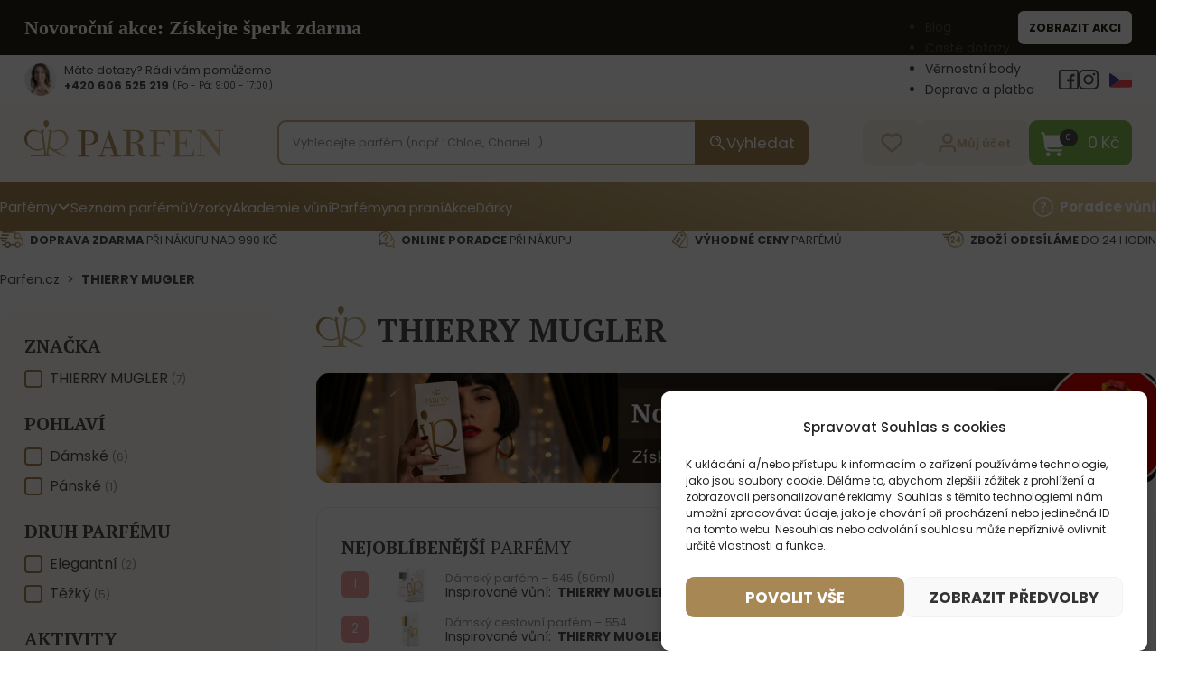

--- FILE ---
content_type: text/html
request_url: https://parfen.cz/znacka/thierry-mugler/
body_size: 72585
content:
<!DOCTYPE html>
<html lang="cs" prefix="og: https://ogp.me/ns#">
<head><meta charset="UTF-8"><script>if(navigator.userAgent.match(/MSIE|Internet Explorer/i)||navigator.userAgent.match(/Trident\/7\..*?rv:11/i)){var href=document.location.href;if(!href.match(/[?&]nowprocket/)){if(href.indexOf("?")==-1){if(href.indexOf("#")==-1){document.location.href=href+"?nowprocket=1"}else{document.location.href=href.replace("#","?nowprocket=1#")}}else{if(href.indexOf("#")==-1){document.location.href=href+"&nowprocket=1"}else{document.location.href=href.replace("#","&nowprocket=1#")}}}}</script><script>class RocketLazyLoadScripts{constructor(){this.v="1.2.3",this.triggerEvents=["keydown","mousedown","mousemove","touchmove","touchstart","touchend","wheel"],this.userEventHandler=this._triggerListener.bind(this),this.touchStartHandler=this._onTouchStart.bind(this),this.touchMoveHandler=this._onTouchMove.bind(this),this.touchEndHandler=this._onTouchEnd.bind(this),this.clickHandler=this._onClick.bind(this),this.interceptedClicks=[],window.addEventListener("pageshow",t=>{this.persisted=t.persisted}),window.addEventListener("DOMContentLoaded",()=>{this._preconnect3rdParties()}),this.delayedScripts={normal:[],async:[],defer:[]},this.trash=[],this.allJQueries=[]}_addUserInteractionListener(t){if(document.hidden){t._triggerListener();return}this.triggerEvents.forEach(e=>window.addEventListener(e,t.userEventHandler,{passive:!0})),window.addEventListener("touchstart",t.touchStartHandler,{passive:!0}),window.addEventListener("mousedown",t.touchStartHandler),document.addEventListener("visibilitychange",t.userEventHandler)}_removeUserInteractionListener(){this.triggerEvents.forEach(t=>window.removeEventListener(t,this.userEventHandler,{passive:!0})),document.removeEventListener("visibilitychange",this.userEventHandler)}_onTouchStart(t){"HTML"!==t.target.tagName&&(window.addEventListener("touchend",this.touchEndHandler),window.addEventListener("mouseup",this.touchEndHandler),window.addEventListener("touchmove",this.touchMoveHandler,{passive:!0}),window.addEventListener("mousemove",this.touchMoveHandler),t.target.addEventListener("click",this.clickHandler),this._renameDOMAttribute(t.target,"onclick","rocket-onclick"),this._pendingClickStarted())}_onTouchMove(t){window.removeEventListener("touchend",this.touchEndHandler),window.removeEventListener("mouseup",this.touchEndHandler),window.removeEventListener("touchmove",this.touchMoveHandler,{passive:!0}),window.removeEventListener("mousemove",this.touchMoveHandler),t.target.removeEventListener("click",this.clickHandler),this._renameDOMAttribute(t.target,"rocket-onclick","onclick"),this._pendingClickFinished()}_onTouchEnd(t){window.removeEventListener("touchend",this.touchEndHandler),window.removeEventListener("mouseup",this.touchEndHandler),window.removeEventListener("touchmove",this.touchMoveHandler,{passive:!0}),window.removeEventListener("mousemove",this.touchMoveHandler)}_onClick(t){t.target.removeEventListener("click",this.clickHandler),this._renameDOMAttribute(t.target,"rocket-onclick","onclick"),this.interceptedClicks.push(t),t.preventDefault(),t.stopPropagation(),t.stopImmediatePropagation(),this._pendingClickFinished()}_replayClicks(){window.removeEventListener("touchstart",this.touchStartHandler,{passive:!0}),window.removeEventListener("mousedown",this.touchStartHandler),this.interceptedClicks.forEach(t=>{t.target.dispatchEvent(new MouseEvent("click",{view:t.view,bubbles:!0,cancelable:!0}))})}_waitForPendingClicks(){return new Promise(t=>{this._isClickPending?this._pendingClickFinished=t:t()})}_pendingClickStarted(){this._isClickPending=!0}_pendingClickFinished(){this._isClickPending=!1}_renameDOMAttribute(t,e,r){t.hasAttribute&&t.hasAttribute(e)&&(event.target.setAttribute(r,event.target.getAttribute(e)),event.target.removeAttribute(e))}_triggerListener(){this._removeUserInteractionListener(this),"loading"===document.readyState?document.addEventListener("DOMContentLoaded",this._loadEverythingNow.bind(this)):this._loadEverythingNow()}_preconnect3rdParties(){let t=[];document.querySelectorAll("script[type=rocketlazyloadscript]").forEach(e=>{if(e.hasAttribute("src")){let r=new URL(e.src).origin;r!==location.origin&&t.push({src:r,crossOrigin:e.crossOrigin||"module"===e.getAttribute("data-rocket-type")})}}),t=[...new Map(t.map(t=>[JSON.stringify(t),t])).values()],this._batchInjectResourceHints(t,"preconnect")}async _loadEverythingNow(){this.lastBreath=Date.now(),this._delayEventListeners(this),this._delayJQueryReady(this),this._handleDocumentWrite(),this._registerAllDelayedScripts(),this._preloadAllScripts(),await this._loadScriptsFromList(this.delayedScripts.normal),await this._loadScriptsFromList(this.delayedScripts.defer),await this._loadScriptsFromList(this.delayedScripts.async);try{await this._triggerDOMContentLoaded(),await this._triggerWindowLoad()}catch(t){console.error(t)}window.dispatchEvent(new Event("rocket-allScriptsLoaded")),this._waitForPendingClicks().then(()=>{this._replayClicks()}),this._emptyTrash()}_registerAllDelayedScripts(){document.querySelectorAll("script[type=rocketlazyloadscript]").forEach(t=>{t.hasAttribute("data-rocket-src")?t.hasAttribute("async")&&!1!==t.async?this.delayedScripts.async.push(t):t.hasAttribute("defer")&&!1!==t.defer||"module"===t.getAttribute("data-rocket-type")?this.delayedScripts.defer.push(t):this.delayedScripts.normal.push(t):this.delayedScripts.normal.push(t)})}async _transformScript(t){return new Promise((await this._littleBreath(),navigator.userAgent.indexOf("Firefox/")>0||""===navigator.vendor)?e=>{let r=document.createElement("script");[...t.attributes].forEach(t=>{let e=t.nodeName;"type"!==e&&("data-rocket-type"===e&&(e="type"),"data-rocket-src"===e&&(e="src"),r.setAttribute(e,t.nodeValue))}),t.text&&(r.text=t.text),r.hasAttribute("src")?(r.addEventListener("load",e),r.addEventListener("error",e)):(r.text=t.text,e());try{t.parentNode.replaceChild(r,t)}catch(i){e()}}:async e=>{function r(){t.setAttribute("data-rocket-status","failed"),e()}try{let i=t.getAttribute("data-rocket-type"),n=t.getAttribute("data-rocket-src");t.text,i?(t.type=i,t.removeAttribute("data-rocket-type")):t.removeAttribute("type"),t.addEventListener("load",function r(){t.setAttribute("data-rocket-status","executed"),e()}),t.addEventListener("error",r),n?(t.removeAttribute("data-rocket-src"),t.src=n):t.src="data:text/javascript;base64,"+window.btoa(unescape(encodeURIComponent(t.text)))}catch(s){r()}})}async _loadScriptsFromList(t){let e=t.shift();return e&&e.isConnected?(await this._transformScript(e),this._loadScriptsFromList(t)):Promise.resolve()}_preloadAllScripts(){this._batchInjectResourceHints([...this.delayedScripts.normal,...this.delayedScripts.defer,...this.delayedScripts.async],"preload")}_batchInjectResourceHints(t,e){var r=document.createDocumentFragment();t.forEach(t=>{let i=t.getAttribute&&t.getAttribute("data-rocket-src")||t.src;if(i){let n=document.createElement("link");n.href=i,n.rel=e,"preconnect"!==e&&(n.as="script"),t.getAttribute&&"module"===t.getAttribute("data-rocket-type")&&(n.crossOrigin=!0),t.crossOrigin&&(n.crossOrigin=t.crossOrigin),t.integrity&&(n.integrity=t.integrity),r.appendChild(n),this.trash.push(n)}}),document.head.appendChild(r)}_delayEventListeners(t){let e={};function r(t,r){!function t(r){!e[r]&&(e[r]={originalFunctions:{add:r.addEventListener,remove:r.removeEventListener},eventsToRewrite:[]},r.addEventListener=function(){arguments[0]=i(arguments[0]),e[r].originalFunctions.add.apply(r,arguments)},r.removeEventListener=function(){arguments[0]=i(arguments[0]),e[r].originalFunctions.remove.apply(r,arguments)});function i(t){return e[r].eventsToRewrite.indexOf(t)>=0?"rocket-"+t:t}}(t),e[t].eventsToRewrite.push(r)}function i(t,e){let r=t[e];Object.defineProperty(t,e,{get:()=>r||function(){},set(i){t["rocket"+e]=r=i}})}r(document,"DOMContentLoaded"),r(window,"DOMContentLoaded"),r(window,"load"),r(window,"pageshow"),r(document,"readystatechange"),i(document,"onreadystatechange"),i(window,"onload"),i(window,"onpageshow")}_delayJQueryReady(t){let e;function r(r){if(r&&r.fn&&!t.allJQueries.includes(r)){r.fn.ready=r.fn.init.prototype.ready=function(e){return t.domReadyFired?e.bind(document)(r):document.addEventListener("rocket-DOMContentLoaded",()=>e.bind(document)(r)),r([])};let i=r.fn.on;r.fn.on=r.fn.init.prototype.on=function(){if(this[0]===window){function t(t){return t.split(" ").map(t=>"load"===t||0===t.indexOf("load.")?"rocket-jquery-load":t).join(" ")}"string"==typeof arguments[0]||arguments[0]instanceof String?arguments[0]=t(arguments[0]):"object"==typeof arguments[0]&&Object.keys(arguments[0]).forEach(e=>{let r=arguments[0][e];delete arguments[0][e],arguments[0][t(e)]=r})}return i.apply(this,arguments),this},t.allJQueries.push(r)}e=r}r(window.jQuery),Object.defineProperty(window,"jQuery",{get:()=>e,set(t){r(t)}})}async _triggerDOMContentLoaded(){this.domReadyFired=!0,await this._littleBreath(),document.dispatchEvent(new Event("rocket-DOMContentLoaded")),await this._littleBreath(),window.dispatchEvent(new Event("rocket-DOMContentLoaded")),await this._littleBreath(),document.dispatchEvent(new Event("rocket-readystatechange")),await this._littleBreath(),document.rocketonreadystatechange&&document.rocketonreadystatechange()}async _triggerWindowLoad(){await this._littleBreath(),window.dispatchEvent(new Event("rocket-load")),await this._littleBreath(),window.rocketonload&&window.rocketonload(),await this._littleBreath(),this.allJQueries.forEach(t=>t(window).trigger("rocket-jquery-load")),await this._littleBreath();let t=new Event("rocket-pageshow");t.persisted=this.persisted,window.dispatchEvent(t),await this._littleBreath(),window.rocketonpageshow&&window.rocketonpageshow({persisted:this.persisted})}_handleDocumentWrite(){let t=new Map;document.write=document.writeln=function(e){let r=document.currentScript;r||console.error("WPRocket unable to document.write this: "+e);let i=document.createRange(),n=r.parentElement,s=t.get(r);void 0===s&&(s=r.nextSibling,t.set(r,s));let a=document.createDocumentFragment();i.setStart(a,0),a.appendChild(i.createContextualFragment(e)),n.insertBefore(a,s)}}async _littleBreath(){Date.now()-this.lastBreath>45&&(await this._requestAnimFrame(),this.lastBreath=Date.now())}async _requestAnimFrame(){return document.hidden?new Promise(t=>setTimeout(t)):new Promise(t=>requestAnimationFrame(t))}_emptyTrash(){this.trash.forEach(t=>t.remove())}static run(){let t=new RocketLazyLoadScripts;t._addUserInteractionListener(t)}}RocketLazyLoadScripts.run();</script>

<meta name="viewport" content="width=device-width, initial-scale=1">
<link rel="modulepreload" crossorigin fetchpriority="high" href="https://parfen.cz/wp-content/plugins/wooptima-core/assets/1.1.8/js/apps/ecommerce.js" /><link rel="modulepreload" crossorigin fetchpriority="high" href="https://parfen.cz/wp-content/plugins/wooptima-core/assets/1.1.8/js/apps/minicart.js" /><link rel="modulepreload" crossorigin fetchpriority="high" href="https://parfen.cz/wp-content/plugins/wooptima-core/assets/1.1.8/js/apps/product-area.js" /><link rel="modulepreload" crossorigin fetchpriority="high" href="https://parfen.cz/wp-content/plugins/wooptima-core/assets/1.1.8/js/apps/fragrance-advisor.js" /><link rel="modulepreload" crossorigin fetchpriority="high" href="https://parfen.cz/wp-content/plugins/wooptima-core/assets/1.1.8/js/components/cart-sidebar.js" /><link rel="modulepreload" crossorigin fetchpriority="high" href="https://parfen.cz/wp-content/plugins/wooptima-core/assets/1.1.8/js/components/icon.js" /><link rel="modulepreload" crossorigin fetchpriority="high" href="https://parfen.cz/wp-content/plugins/wooptima-core/assets/1.1.8/js/lib/index.js" /><link rel="modulepreload" crossorigin fetchpriority="high" href="https://parfen.cz/wp-content/plugins/wooptima-core/assets/1.1.8/js/lib/index2.js" /><link rel="modulepreload" crossorigin fetchpriority="high" href="https://parfen.cz/wp-content/plugins/wooptima-core/assets/1.1.8/js/index.js" />				<script type="rocketlazyloadscript">document.documentElement.className = document.documentElement.className + ' yes-js js_active js'</script>
				
            <script data-no-defer="1" data-ezscrex="false" data-cfasync="false" data-pagespeed-no-defer data-cookieconsent="ignore">
                var ctPublicFunctions = {"_ajax_nonce":"4a51d09c34","_rest_nonce":"7473f67110","_ajax_url":"\/wp-admin\/admin-ajax.php","_rest_url":"https:\/\/parfen.cz\/wp-json\/","data__cookies_type":"none","data__ajax_type":"rest","text__wait_for_decoding":"Decoding the contact data, let us a few seconds to finish. Anti-Spam by CleanTalk","cookiePrefix":"","wprocket_detected":true,"host_url":"parfen.cz"}
            </script>
        
            <script data-no-defer="1" data-ezscrex="false" data-cfasync="false" data-pagespeed-no-defer data-cookieconsent="ignore">
                var ctPublic = {"_ajax_nonce":"4a51d09c34","settings__forms__check_internal":"0","settings__forms__check_external":"0","settings__forms__search_test":"0","settings__data__bot_detector_enabled":"1","blog_home":"https:\/\/parfen.cz\/","pixel__setting":"3","pixel__enabled":true,"pixel__url":"https:\/\/moderate8-v4.cleantalk.org\/pixel\/770300b6c45193b46b90598b920da95d.gif","data__email_check_before_post":"1","data__email_check_exist_post":"0","data__cookies_type":"none","data__key_is_ok":true,"data__visible_fields_required":true,"wl_brandname":"Anti-Spam by CleanTalk","wl_brandname_short":"CleanTalk","ct_checkjs_key":"cdcfaa21e8281074b36aba3e2bca3a3029534fa8a0fdca64df02f4313f777229","emailEncoderPassKey":"59f62fbd911c9f03338ccf8f989e7b9c","bot_detector_forms_excluded":"W10=","advancedCacheExists":true,"varnishCacheExists":false,"wc_ajax_add_to_cart":true}
            </script>
        
<!-- Google Tag Manager for WordPress by gtm4wp.com -->
<script data-cfasync="false" data-pagespeed-no-defer>
	var gtm4wp_datalayer_name = "dataLayer";
	var dataLayer = dataLayer || [];
	const gtm4wp_use_sku_instead = false;
	const gtm4wp_id_prefix = 'woocommerce_gpf_';
	const gtm4wp_remarketing = false;
	const gtm4wp_eec = true;
	const gtm4wp_classicec = false;
	const gtm4wp_currency = 'CZK';
	const gtm4wp_product_per_impression = false;
	const gtm4wp_needs_shipping_address = false;
	const gtm4wp_business_vertical = 'retail';
	const gtm4wp_business_vertical_id = 'id';

	const gtm4wp_scrollerscript_debugmode         = false;
	const gtm4wp_scrollerscript_callbacktime      = 100;
	const gtm4wp_scrollerscript_readerlocation    = 150;
	const gtm4wp_scrollerscript_contentelementid  = "content";
	const gtm4wp_scrollerscript_scannertime       = 60;
</script>
<!-- End Google Tag Manager for WordPress by gtm4wp.com -->
<!-- Optimalizace pro vyhledávače podle Rank Math - https://rankmath.com/ -->
<title>THIERRY MUGLER - Parfen.cz</title><link rel="preload" as="style" href="https://fonts.googleapis.com/css2?family=PT+Serif:ital,wght@0,400;0,700;1,400;1,700&#038;family=Poppins:ital,wght@0,100;0,200;0,300;0,400;0,500;0,600;0,700;0,800;0,900;1,100;1,200;1,300;1,400;1,500;1,600;1,700;1,800;1,900&#038;display=swap" /><link rel="stylesheet" href="https://fonts.googleapis.com/css2?family=PT+Serif:ital,wght@0,400;0,700;1,400;1,700&#038;family=Poppins:ital,wght@0,100;0,200;0,300;0,400;0,500;0,600;0,700;0,800;0,900;1,100;1,200;1,300;1,400;1,500;1,600;1,700;1,800;1,900&#038;display=swap" media="print" onload="this.media='all'" /><noscript><link rel="stylesheet" href="https://fonts.googleapis.com/css2?family=PT+Serif:ital,wght@0,400;0,700;1,400;1,700&#038;family=Poppins:ital,wght@0,100;0,200;0,300;0,400;0,500;0,600;0,700;0,800;0,900;1,100;1,200;1,300;1,400;1,500;1,600;1,700;1,800;1,900&#038;display=swap" /></noscript>
<meta name="robots" content="follow, index, max-snippet:-1, max-video-preview:-1, max-image-preview:large"/>
<link rel="canonical" href="https://parfen.cz/znacka/thierry-mugler/" />
<meta property="og:locale" content="cs_CZ" />
<meta property="og:type" content="article" />
<meta property="og:title" content="THIERRY MUGLER - Parfen.cz" />
<meta property="og:url" content="https://parfen.cz/znacka/thierry-mugler/" />
<meta property="og:site_name" content="Parfen.cz" />
<meta property="og:image" content="https://parfen.cz/wp-content/uploads/2023/10/cover-cz.jpg" />
<meta property="og:image:secure_url" content="https://parfen.cz/wp-content/uploads/2023/10/cover-cz.jpg" />
<meta property="og:image:width" content="1200" />
<meta property="og:image:height" content="630" />
<meta property="og:image:type" content="image/jpeg" />
<meta name="twitter:card" content="summary_large_image" />
<meta name="twitter:title" content="THIERRY MUGLER - Parfen.cz" />
<meta name="twitter:image" content="https://parfen.cz/wp-content/uploads/2023/10/cover-cz.jpg" />
<script type="application/ld+json" class="rank-math-schema">{"@context":"https://schema.org","@graph":[{"@type":"Organization","@id":"https://parfen.cz/#organization","name":"Parfen"},{"@type":"WebSite","@id":"https://parfen.cz/#website","url":"https://parfen.cz","name":"Parfen.cz","publisher":{"@id":"https://parfen.cz/#organization"},"inLanguage":"cs"},{"@type":"BreadcrumbList","@id":"https://parfen.cz/znacka/thierry-mugler/#breadcrumb","itemListElement":[{"@type":"ListItem","position":"1","item":{"@id":"https://parfen.cz","name":"Parfen.cz"}},{"@type":"ListItem","position":"2","item":{"@id":"https://parfen.cz/znacka/thierry-mugler/","name":"THIERRY MUGLER"}}]},{"@type":"CollectionPage","@id":"https://parfen.cz/znacka/thierry-mugler/#webpage","url":"https://parfen.cz/znacka/thierry-mugler/","name":"THIERRY MUGLER - Parfen.cz","isPartOf":{"@id":"https://parfen.cz/#website"},"inLanguage":"cs","breadcrumb":{"@id":"https://parfen.cz/znacka/thierry-mugler/#breadcrumb"}}]}</script>
<!-- /Rank Math WordPress SEO plugin -->

<link rel='dns-prefetch' href='//moderate.cleantalk.org' />
<link rel='dns-prefetch' href='//code.jquery.com' />
<link rel='dns-prefetch' href='//fonts.googleapis.com' />
<link href='https://fonts.gstatic.com' crossorigin rel='preconnect' />
<link rel="preconnect" href="https://fonts.gstatic.com/" crossorigin><link rel="preconnect" href="https://fonts.gstatic.com/" crossorigin><link rel='stylesheet' id='addify_csp_front_css-css' href='https://parfen.cz/wp-content/plugins/role-based-pricing-for-woocommerce//assets/css/addify_csp_front_css.css?ver=1.0' media='all' />
<link rel='stylesheet' id='sbi_styles-css' href='https://parfen.cz/wp-content/plugins/instagram-feed/css/sbi-styles.min.css?ver=6.9.1' media='all' />
<link data-minify="1" rel='stylesheet' id='wc-blocks-style-active-filters-css' href='https://parfen.cz/wp-content/cache/min/1/wp-content/plugins/woocommerce/packages/woocommerce-blocks/build/active-filters.css?ver=1768788007' media='all' />
<link data-minify="1" rel='stylesheet' id='wc-blocks-style-add-to-cart-form-css' href='https://parfen.cz/wp-content/cache/min/1/wp-content/plugins/woocommerce/packages/woocommerce-blocks/build/add-to-cart-form.css?ver=1768788007' media='all' />
<link data-minify="1" rel='stylesheet' id='wc-blocks-packages-style-css' href='https://parfen.cz/wp-content/cache/min/1/wp-content/plugins/woocommerce/packages/woocommerce-blocks/build/packages-style.css?ver=1768788007' media='all' />
<link data-minify="1" rel='stylesheet' id='wc-blocks-style-all-products-css' href='https://parfen.cz/wp-content/cache/min/1/wp-content/plugins/woocommerce/packages/woocommerce-blocks/build/all-products.css?ver=1768788007' media='all' />
<link data-minify="1" rel='stylesheet' id='wc-blocks-style-all-reviews-css' href='https://parfen.cz/wp-content/cache/min/1/wp-content/plugins/woocommerce/packages/woocommerce-blocks/build/all-reviews.css?ver=1768788007' media='all' />
<link data-minify="1" rel='stylesheet' id='wc-blocks-style-attribute-filter-css' href='https://parfen.cz/wp-content/cache/min/1/wp-content/plugins/woocommerce/packages/woocommerce-blocks/build/attribute-filter.css?ver=1768788007' media='all' />
<link data-minify="1" rel='stylesheet' id='wc-blocks-style-breadcrumbs-css' href='https://parfen.cz/wp-content/cache/min/1/wp-content/plugins/woocommerce/packages/woocommerce-blocks/build/breadcrumbs.css?ver=1768788007' media='all' />
<link data-minify="1" rel='stylesheet' id='wc-blocks-style-catalog-sorting-css' href='https://parfen.cz/wp-content/cache/min/1/wp-content/plugins/woocommerce/packages/woocommerce-blocks/build/catalog-sorting.css?ver=1768788007' media='all' />
<link data-minify="1" rel='stylesheet' id='wc-blocks-style-customer-account-css' href='https://parfen.cz/wp-content/cache/min/1/wp-content/plugins/woocommerce/packages/woocommerce-blocks/build/customer-account.css?ver=1768788007' media='all' />
<link data-minify="1" rel='stylesheet' id='wc-blocks-style-featured-category-css' href='https://parfen.cz/wp-content/cache/min/1/wp-content/plugins/woocommerce/packages/woocommerce-blocks/build/featured-category.css?ver=1768788007' media='all' />
<link data-minify="1" rel='stylesheet' id='wc-blocks-style-featured-product-css' href='https://parfen.cz/wp-content/cache/min/1/wp-content/plugins/woocommerce/packages/woocommerce-blocks/build/featured-product.css?ver=1768788007' media='all' />
<link data-minify="1" rel='stylesheet' id='wc-blocks-style-mini-cart-css' href='https://parfen.cz/wp-content/cache/min/1/wp-content/plugins/woocommerce/packages/woocommerce-blocks/build/mini-cart.css?ver=1768788007' media='all' />
<link data-minify="1" rel='stylesheet' id='wc-blocks-style-price-filter-css' href='https://parfen.cz/wp-content/cache/min/1/wp-content/plugins/woocommerce/packages/woocommerce-blocks/build/price-filter.css?ver=1768788007' media='all' />
<link data-minify="1" rel='stylesheet' id='wc-blocks-style-product-add-to-cart-css' href='https://parfen.cz/wp-content/cache/min/1/wp-content/plugins/woocommerce/packages/woocommerce-blocks/build/product-add-to-cart.css?ver=1768788007' media='all' />
<link data-minify="1" rel='stylesheet' id='wc-blocks-style-product-button-css' href='https://parfen.cz/wp-content/cache/min/1/wp-content/plugins/woocommerce/packages/woocommerce-blocks/build/product-button.css?ver=1768788007' media='all' />
<link data-minify="1" rel='stylesheet' id='wc-blocks-style-product-categories-css' href='https://parfen.cz/wp-content/cache/min/1/wp-content/plugins/woocommerce/packages/woocommerce-blocks/build/product-categories.css?ver=1768788007' media='all' />
<link data-minify="1" rel='stylesheet' id='wc-blocks-style-product-image-css' href='https://parfen.cz/wp-content/cache/min/1/wp-content/plugins/woocommerce/packages/woocommerce-blocks/build/product-image.css?ver=1768788007' media='all' />
<link data-minify="1" rel='stylesheet' id='wc-blocks-style-product-image-gallery-css' href='https://parfen.cz/wp-content/cache/min/1/wp-content/plugins/woocommerce/packages/woocommerce-blocks/build/product-image-gallery.css?ver=1768788007' media='all' />
<link data-minify="1" rel='stylesheet' id='wc-blocks-style-product-query-css' href='https://parfen.cz/wp-content/cache/min/1/wp-content/plugins/woocommerce/packages/woocommerce-blocks/build/product-query.css?ver=1768788007' media='all' />
<link data-minify="1" rel='stylesheet' id='wc-blocks-style-product-results-count-css' href='https://parfen.cz/wp-content/cache/min/1/wp-content/plugins/woocommerce/packages/woocommerce-blocks/build/product-results-count.css?ver=1768788007' media='all' />
<link data-minify="1" rel='stylesheet' id='wc-blocks-style-product-reviews-css' href='https://parfen.cz/wp-content/cache/min/1/wp-content/plugins/woocommerce/packages/woocommerce-blocks/build/product-reviews.css?ver=1768788007' media='all' />
<link data-minify="1" rel='stylesheet' id='wc-blocks-style-product-sale-badge-css' href='https://parfen.cz/wp-content/cache/min/1/wp-content/plugins/woocommerce/packages/woocommerce-blocks/build/product-sale-badge.css?ver=1768788007' media='all' />
<link data-minify="1" rel='stylesheet' id='wc-blocks-style-product-search-css' href='https://parfen.cz/wp-content/cache/min/1/wp-content/plugins/woocommerce/packages/woocommerce-blocks/build/product-search.css?ver=1768788007' media='all' />
<link data-minify="1" rel='stylesheet' id='wc-blocks-style-product-sku-css' href='https://parfen.cz/wp-content/cache/min/1/wp-content/plugins/woocommerce/packages/woocommerce-blocks/build/product-sku.css?ver=1768788007' media='all' />
<link data-minify="1" rel='stylesheet' id='wc-blocks-style-product-stock-indicator-css' href='https://parfen.cz/wp-content/cache/min/1/wp-content/plugins/woocommerce/packages/woocommerce-blocks/build/product-stock-indicator.css?ver=1768788007' media='all' />
<link data-minify="1" rel='stylesheet' id='wc-blocks-style-product-summary-css' href='https://parfen.cz/wp-content/cache/min/1/wp-content/plugins/woocommerce/packages/woocommerce-blocks/build/product-summary.css?ver=1768788007' media='all' />
<link data-minify="1" rel='stylesheet' id='wc-blocks-style-product-title-css' href='https://parfen.cz/wp-content/cache/min/1/wp-content/plugins/woocommerce/packages/woocommerce-blocks/build/product-title.css?ver=1768788007' media='all' />
<link data-minify="1" rel='stylesheet' id='wc-blocks-style-rating-filter-css' href='https://parfen.cz/wp-content/cache/min/1/wp-content/plugins/woocommerce/packages/woocommerce-blocks/build/rating-filter.css?ver=1768788007' media='all' />
<link data-minify="1" rel='stylesheet' id='wc-blocks-style-reviews-by-category-css' href='https://parfen.cz/wp-content/cache/min/1/wp-content/plugins/woocommerce/packages/woocommerce-blocks/build/reviews-by-category.css?ver=1768788007' media='all' />
<link data-minify="1" rel='stylesheet' id='wc-blocks-style-reviews-by-product-css' href='https://parfen.cz/wp-content/cache/min/1/wp-content/plugins/woocommerce/packages/woocommerce-blocks/build/reviews-by-product.css?ver=1768788007' media='all' />
<link data-minify="1" rel='stylesheet' id='wc-blocks-style-product-details-css' href='https://parfen.cz/wp-content/cache/min/1/wp-content/plugins/woocommerce/packages/woocommerce-blocks/build/product-details.css?ver=1768788007' media='all' />
<link data-minify="1" rel='stylesheet' id='wc-blocks-style-single-product-css' href='https://parfen.cz/wp-content/cache/min/1/wp-content/plugins/woocommerce/packages/woocommerce-blocks/build/single-product.css?ver=1768788007' media='all' />
<link data-minify="1" rel='stylesheet' id='wc-blocks-style-stock-filter-css' href='https://parfen.cz/wp-content/cache/min/1/wp-content/plugins/woocommerce/packages/woocommerce-blocks/build/stock-filter.css?ver=1768788007' media='all' />
<link data-minify="1" rel='stylesheet' id='wc-blocks-style-cart-css' href='https://parfen.cz/wp-content/cache/min/1/wp-content/plugins/woocommerce/packages/woocommerce-blocks/build/cart.css?ver=1768788007' media='all' />
<link data-minify="1" rel='stylesheet' id='wc-blocks-style-checkout-css' href='https://parfen.cz/wp-content/cache/min/1/wp-content/plugins/woocommerce/packages/woocommerce-blocks/build/checkout.css?ver=1768788007' media='all' />
<link data-minify="1" rel='stylesheet' id='wc-blocks-style-mini-cart-contents-css' href='https://parfen.cz/wp-content/cache/min/1/wp-content/plugins/woocommerce/packages/woocommerce-blocks/build/mini-cart-contents.css?ver=1768788007' media='all' />
<style id='classic-theme-styles-inline-css'>
/*! This file is auto-generated */
.wp-block-button__link{color:#fff;background-color:#32373c;border-radius:9999px;box-shadow:none;text-decoration:none;padding:calc(.667em + 2px) calc(1.333em + 2px);font-size:1.125em}.wp-block-file__button{background:#32373c;color:#fff;text-decoration:none}
</style>
<link data-minify="1" rel='stylesheet' id='automaticcss-core-css' href='https://parfen.cz/wp-content/cache/min/1/wp-content/uploads/automatic-css/automatic.css?ver=1768788007' media='all' />
<link rel='stylesheet' id='ct_public_css-css' href='https://parfen.cz/wp-content/plugins/cleantalk-spam-protect/css/cleantalk-public.min.css?ver=6.45.2' media='all' />
<link rel='stylesheet' id='ct_email_decoder_css-css' href='https://parfen.cz/wp-content/plugins/cleantalk-spam-protect/css/cleantalk-email-decoder.min.css?ver=6.45.2' media='all' />
<link data-minify="1" rel='stylesheet' id='contact-form-7-css' href='https://parfen.cz/wp-content/cache/min/1/wp-content/plugins/contact-form-7/includes/css/styles.css?ver=1768788007' media='all' />
<link data-minify="1" rel='stylesheet' id='mailerlite_forms.css-css' href='https://parfen.cz/wp-content/cache/min/1/wp-content/plugins/official-mailerlite-sign-up-forms/assets/css/mailerlite_forms.css?ver=1768788007' media='all' />
<style id='woocommerce-inline-inline-css'>
.woocommerce form .form-row .required { visibility: visible; }
</style>
<link data-minify="1" rel='stylesheet' id='wooptima-multilingual-css' href='https://parfen.cz/wp-content/cache/min/1/wp-content/plugins/wooptima-multilingual/assets/css/wooptima-multilingual.css?ver=1768788007' media='all' />
<link data-minify="1" rel='stylesheet' id='wooptima-multilingual-admin-bar-css' href='https://parfen.cz/wp-content/cache/min/1/wp-content/plugins/wooptima-multilingual/assets/css/wooptima-multilingual-admin-bar.css?ver=1768788007' media='all' />
<style id='wpgb-head-inline-css'>
.wp-grid-builder:not(.wpgb-template),.wpgb-facet{opacity:0.01}.wpgb-facet fieldset{margin:0;padding:0;border:none;outline:none;box-shadow:none}.wpgb-facet fieldset:last-child{margin-bottom:40px;}.wpgb-facet fieldset legend.wpgb-sr-only{height:1px;width:1px}
</style>
<link rel='stylesheet' id='cmplz-general-css' href='https://parfen.cz/wp-content/plugins/complianz-gdpr/assets/css/cookieblocker.min.css?ver=1768217338' media='all' />
<link data-minify="1" rel='stylesheet' id='toret-gls-plugin-styles-css' href='https://parfen.cz/wp-content/cache/min/1/wp-content/plugins/toret-gls/public/assets/css/public.css?ver=1768788007' media='all' />
<link data-minify="1" rel='stylesheet' id='toret-gls-popup-styles-toret-css' href='https://parfen.cz/wp-content/cache/min/1/wp-content/plugins/toret-gls/includes/pickup-selection/assets/css/toret-branch-popup.css?ver=1768788007' media='all' />
<link data-minify="1" rel='stylesheet' id='toret-gls-popup-styles-css' href='https://parfen.cz/wp-content/cache/min/1/ui/1.13.0/themes/base/jquery-ui.css?ver=1768788007' media='all' />
<link rel='stylesheet' id='wcpr-country-flags-css' href='https://parfen.cz/wp-content/plugins/woocommerce-photo-reviews/css/flags-64.min.css?ver=1.3.14' media='all' />
<link rel='stylesheet' id='wcipi_setting_intlTelInput-css' href='https://parfen.cz/wp-content/plugins/wcipi-plugin/css/wcipi-intlTelInput.min.css?ver=2.1.5' media='all' />
<link data-minify="1" rel='stylesheet' id='wcipi_setting_intlTelInputMainCss-css' href='https://parfen.cz/wp-content/cache/min/1/wp-content/plugins/wcipi-plugin/css/wcipi-styles.css?ver=1768788007' media='all' />
<link rel='stylesheet' id='dgwt-wcas-style-css' href='https://parfen.cz/wp-content/plugins/ajax-search-for-woocommerce-premium/assets/css/style.min.css?ver=1.28.1' media='all' />
<link data-minify="1" rel='stylesheet' id='wcpr-verified-badge-icon-css' href='https://parfen.cz/wp-content/cache/min/1/wp-content/plugins/woocommerce-photo-reviews/css/woocommerce-photo-reviews-badge.min.css?ver=1768788007' media='all' />
<link data-minify="1" rel='stylesheet' id='wcpr-shortcode-all-reviews-style-css' href='https://parfen.cz/wp-content/cache/min/1/wp-content/plugins/woocommerce-photo-reviews/css/shortcode-style.css?ver=1768788007' media='all' />
<link data-minify="1" rel='stylesheet' id='wcpr-swipebox-css-css' href='https://parfen.cz/wp-content/cache/min/1/wp-content/plugins/woocommerce-photo-reviews/css/swipebox.css?ver=1768788007' media='all' />
<link data-minify="1" rel='stylesheet' id='wcpr-shortcode-masonry-style-css' href='https://parfen.cz/wp-content/cache/min/1/wp-content/plugins/woocommerce-photo-reviews/css/shortcode-masonry.css?ver=1768788007' media='all' />
<link data-minify="1" rel='stylesheet' id='wcpr-rotate-font-style-css' href='https://parfen.cz/wp-content/cache/min/1/wp-content/plugins/woocommerce-photo-reviews/css/rotate.min.css?ver=1768788007' media='all' />
<link data-minify="1" rel='stylesheet' id='wcpr-default-display-style-css' href='https://parfen.cz/wp-content/cache/min/1/wp-content/plugins/woocommerce-photo-reviews/css/default-display-images.css?ver=1768788007' media='all' />
<link data-minify="1" rel='stylesheet' id='wa-dynamic-data-placeholders-css-css' href='https://parfen.cz/wp-content/cache/min/1/wp-content/themes/wooptima-theme/includes/modules/wa-dynamic-data-placeholders/assets/css/wa-dynamic-data-placeholders.css?ver=1768788007' media='all' />
<link rel='stylesheet' id='bricks-frontend-css' href='https://parfen.cz/wp-content/themes/bricks/assets/css/frontend-light.min.css?ver=1768217340' media='all' />
<style id='bricks-frontend-inline-css'>
.bricks-button{letter-spacing:normal}
.bricks-button{letter-spacing:normal}

			#brx-header {
				--x-header-transition: 200ms;
				--x-header-fade-transition: 200ms;
			}

			#brx-header.x-header_sticky-active {
				z-index: 999;
			}
		
</style>
<link rel='stylesheet' id='bricks-color-palettes-css' href='https://parfen.cz/wp-content/uploads/bricks/css/color-palettes.min.css?ver=1753884590' media='all' />
<link rel='stylesheet' id='bricks-theme-style-wooptima-css' href='https://parfen.cz/wp-content/uploads/bricks/css/theme-style-wooptima.min.css?ver=1753884590' media='all' />
<link rel='stylesheet' id='bricks-post-29822-css' href='https://parfen.cz/wp-content/uploads/bricks/css/post-29822.min.css?ver=1753884590' media='all' />
<link rel='stylesheet' id='bricks-post-29824-css' href='https://parfen.cz/wp-content/uploads/bricks/css/post-29824.min.css?ver=1753884590' media='all' />
<link rel='stylesheet' id='bricks-post-157150-css' href='https://parfen.cz/wp-content/uploads/bricks/css/post-157150.min.css?ver=1753884590' media='all' />
<link rel='stylesheet' id='bricks-post-25256-css' href='https://parfen.cz/wp-content/uploads/bricks/css/post-25256.min.css?ver=1753884590' media='all' />
<link rel='stylesheet' id='bricks-post-50230-css' href='https://parfen.cz/wp-content/uploads/bricks/css/post-50230.min.css?ver=1753884590' media='all' />
<link rel='stylesheet' id='bricks-post-50165-css' href='https://parfen.cz/wp-content/uploads/bricks/css/post-50165.min.css?ver=1753884590' media='all' />
<link rel='stylesheet' id='bricks-post-1193-css' href='https://parfen.cz/wp-content/uploads/bricks/css/post-1193.min.css?ver=1765892163' media='all' />
<link rel='stylesheet' id='bricks-post-20030-css' href='https://parfen.cz/wp-content/uploads/bricks/css/post-20030.min.css?ver=1763026826' media='all' />
<link rel='stylesheet' id='bricks-post-25875-css' href='https://parfen.cz/wp-content/uploads/bricks/css/post-25875.min.css?ver=1753884590' media='all' />
<link rel='stylesheet' id='bricks-post-398-css' href='https://parfen.cz/wp-content/uploads/bricks/css/post-398.min.css?ver=1760728687' media='all' />
<link rel='stylesheet' id='bricks-post-282-css' href='https://parfen.cz/wp-content/uploads/bricks/css/post-282.min.css?ver=1765903856' media='all' />
<link data-minify="1" rel='stylesheet' id='bricks-font-awesome-6-css' href='https://parfen.cz/wp-content/cache/min/1/wp-content/themes/bricks/assets/css/libs/font-awesome-6.min.css?ver=1768788007' media='all' />
<link data-minify="1" rel='stylesheet' id='bricks-ionicons-css' href='https://parfen.cz/wp-content/cache/min/1/wp-content/themes/bricks/assets/css/libs/ionicons.min.css?ver=1768788249' media='all' />
<link data-minify="1" rel='stylesheet' id='bricks-themify-icons-css' href='https://parfen.cz/wp-content/cache/min/1/wp-content/themes/bricks/assets/css/libs/themify-icons.min.css?ver=1768788007' media='all' />
<link rel='stylesheet' id='bricks-tooltips-css' href='https://parfen.cz/wp-content/themes/bricks/assets/css/libs/tooltips.min.css?ver=1768217340' media='all' />

<link data-minify="1" rel='stylesheet' id='x-back-to-top-css' href='https://parfen.cz/wp-content/cache/min/1/wp-content/plugins/bricksextras/components/assets/css/backtotop.css?ver=1768788007' media='all' />
<link data-minify="1" rel='stylesheet' id='x-header-row-css' href='https://parfen.cz/wp-content/cache/min/1/wp-content/plugins/bricksextras/components/assets/css/headerrow.css?ver=1768788007' media='all' />
<link data-minify="1" rel='stylesheet' id='x-modal-css' href='https://parfen.cz/wp-content/cache/min/1/wp-content/plugins/bricksextras/components/assets/css/promodal.css?ver=1768788007' media='all' />
<link data-minify="1" rel='stylesheet' id='x-offcanvas-css' href='https://parfen.cz/wp-content/cache/min/1/wp-content/plugins/bricksextras/components/assets/css/offcanvas.css?ver=1768788007' media='all' />
<link data-minify="1" rel='stylesheet' id='x-read-more-less-css' href='https://parfen.cz/wp-content/cache/min/1/wp-content/plugins/bricksextras/components/assets/css/readmoreless.css?ver=1768788249' media='all' />
<link data-minify="1" rel='stylesheet' id='x-slide-menu-css' href='https://parfen.cz/wp-content/cache/min/1/wp-content/plugins/bricksextras/components/assets/css/slidemenu.css?ver=1768788007' media='all' />
<link data-minify="1" rel='stylesheet' id='x-sticky-header-css' href='https://parfen.cz/wp-content/cache/min/1/wp-content/plugins/bricksextras/components/assets/css/stickyheader.css?ver=1768788007' media='all' />
<style id='bricks-frontend-inline-inline-css'>
.wa-header-temporary-action {padding-top: var(--space-xs); padding-bottom: var(--space-xs)}.wa-header-social__icon {font-size: 2.5rem}.wa-product-cat-show-more .x-read-more_content {max-height: 100px; --x-mask-start: 60%; --x-mask-end: 100%}.wa-product-cat-show-more .x-read-more_link {animation-duration: 200ms; align-self: flex-start; padding-bottom: 0; padding-left: 0; color: var(--primary)}
</style>
<link data-minify="1" rel='stylesheet' id='scorg-style-header-70660-css' href='https://parfen.cz/wp-content/cache/min/1/wp-content/uploads/scorg/css/70660-header-compiled.css?ver=1768788007' media='all' />
<link data-minify="1" rel='stylesheet' id='scorg-style-header-16429-css' href='https://parfen.cz/wp-content/cache/min/1/wp-content/uploads/scorg/css/16429-header-compiled.css?ver=1768788007' media='all' />
<link data-minify="1" rel='stylesheet' id='scorg-style-header-172579-css' href='https://parfen.cz/wp-content/cache/min/1/wp-content/uploads/scorg/css/172579-header-compiled.css?ver=1768788007' media='all' />
<link data-minify="1" rel='stylesheet' id='scorg-style-header-276-css' href='https://parfen.cz/wp-content/cache/min/1/wp-content/uploads/scorg/css/276-header-compiled.css?ver=1768788007' media='all' />
<link data-minify="1" rel='stylesheet' id='scorg-style-header-255169-css' href='https://parfen.cz/wp-content/cache/min/1/wp-content/uploads/scorg/css/255169-header-compiled.css?ver=1768788007' media='all' />
<link data-minify="1" rel='stylesheet' id='scorg-style-header-14884-css' href='https://parfen.cz/wp-content/cache/min/1/wp-content/uploads/scorg/css/14884-header-compiled.css?ver=1768788007' media='all' />
<link data-minify="1" rel='stylesheet' id='scorg-style-header-181-css' href='https://parfen.cz/wp-content/cache/min/1/wp-content/uploads/scorg/css/181-header-compiled.css?ver=1768788007' media='all' />
<link data-minify="1" rel='stylesheet' id='scorg-style-header-827-css' href='https://parfen.cz/wp-content/cache/min/1/wp-content/uploads/scorg/css/827-header-compiled.css?ver=1768788249' media='all' />
<link data-minify="1" rel='stylesheet' id='scorg-style-header-400-css' href='https://parfen.cz/wp-content/cache/min/1/wp-content/uploads/scorg/css/400-header-compiled.css?ver=1768788249' media='all' />
<link data-minify="1" rel='stylesheet' id='scorg-style-header-136-css' href='https://parfen.cz/wp-content/cache/min/1/wp-content/uploads/scorg/css/136-header-compiled.css?ver=1768788007' media='all' />
<link data-minify="1" rel='stylesheet' id='scorg-style-header-202581-css' href='https://parfen.cz/wp-content/cache/min/1/wp-content/uploads/scorg/css/202581-header-compiled.css?ver=1768788007' media='all' />
<link data-minify="1" rel='stylesheet' id='scorg-style-header-199884-css' href='https://parfen.cz/wp-content/cache/min/1/wp-content/uploads/scorg/css/199884-header-compiled.css?ver=1768788007' media='all' />
<link data-minify="1" rel='stylesheet' id='scorg-style-header-408-css' href='https://parfen.cz/wp-content/cache/min/1/wp-content/uploads/scorg/css/408-header-compiled.css?ver=1768788007' media='all' />
<link data-minify="1" rel='stylesheet' id='scorg-style-header-191734-css' href='https://parfen.cz/wp-content/cache/min/1/wp-content/uploads/scorg/css/191734-header-compiled.css?ver=1768788007' media='all' />
<link data-minify="1" rel='stylesheet' id='scorg-style-header-50098-css' href='https://parfen.cz/wp-content/cache/min/1/wp-content/uploads/scorg/css/50098-header-compiled.css?ver=1768788007' media='all' />
<link data-minify="1" rel='stylesheet' id='scorg-style-header-134899-css' href='https://parfen.cz/wp-content/cache/min/1/wp-content/uploads/scorg/css/134899-header-compiled.css?ver=1768788007' media='all' />
<link data-minify="1" rel='stylesheet' id='scorg-style-header-259580-css' href='https://parfen.cz/wp-content/cache/min/1/wp-content/uploads/scorg/css/259580-header-compiled.css?ver=1768788007' media='all' />
<link data-minify="1" rel='stylesheet' id='scorg-style-header-260711-css' href='https://parfen.cz/wp-content/cache/min/1/wp-content/uploads/scorg/css/260711-header-compiled.css?ver=1768788007' media='all' />
<link data-minify="1" rel='stylesheet' id='scorg-style-header-4090-css' href='https://parfen.cz/wp-content/cache/min/1/wp-content/uploads/scorg/css/4090-header-compiled.css?ver=1768788007' media='all' />
<link data-minify="1" rel='stylesheet' id='scorg-style-header-179620-css' href='https://parfen.cz/wp-content/cache/min/1/wp-content/uploads/scorg/css/179620-header-compiled.css?ver=1768788007' media='all' />
<link data-minify="1" rel='stylesheet' id='scorg-style-header-7471-css' href='https://parfen.cz/wp-content/cache/min/1/wp-content/uploads/scorg/css/7471-header-compiled.css?ver=1768788007' media='all' />
<script type="rocketlazyloadscript" data-rocket-src="https://parfen.cz/?bulkgate-asynchronous=asset" id="bulkgate-asynchronous-asset-js" async></script>
<script src="https://parfen.cz/wp-includes/js/jquery/jquery.min.js?ver=3.7.1" id="jquery-core-js"></script>
<script data-minify="1" src="https://parfen.cz/wp-content/cache/min/1/wp-content/plugins/role-based-pricing-for-woocommerce/assets/js/addify_csp_front_js.js?ver=1768788007" id="af_csp_front_js-js" defer></script>
<script id="wfco-utm-tracking-js-extra">
var wffnUtm = {"utc_offset":"60","site_url":"https:\/\/parfen.cz","genericParamEvents":"{\"user_roles\":\"guest\",\"plugin\":\"Funnel Builder\"}","cookieKeys":["flt","timezone","is_mobile","browser","fbclid","gclid","referrer","fl_url","utm_source","utm_medium","utm_campaign","utm_term","utm_content"],"excludeDomain":["paypal.com","klarna.com","quickpay.net"]};
</script>
<script src="https://parfen.cz/wp-content/plugins/wp-marketing-automations/woofunnels/assets/js/utm-tracker.min.js?ver=1.10.12.71" id="wfco-utm-tracking-js" defer data-wp-strategy="defer"></script>
<script data-pagespeed-no-defer src="https://parfen.cz/wp-content/plugins/cleantalk-spam-protect/js/apbct-public-bundle.min.js?ver=6.45.2" id="ct_public_functions-js" defer></script>
<script type="rocketlazyloadscript" data-minify="1" data-rocket-src="https://parfen.cz/wp-content/cache/min/1/ct-bot-detector-wrapper.js?ver=1768788007" id="ct_bot_detector-js" defer></script>
<script data-minify="1" src="https://parfen.cz/wp-content/cache/min/1/wp-content/plugins/duracelltomi-google-tag-manager/js/analytics-talk-content-tracking.js?ver=1768788007" id="gtm4wp-scroll-tracking-js" defer></script>
<script data-minify="1" src="https://parfen.cz/wp-content/cache/min/1/wp-content/plugins/duracelltomi-google-tag-manager/js/gtm4wp-woocommerce-enhanced.js?ver=1768788007" id="gtm4wp-woocommerce-enhanced-js" defer></script>
<script src="https://parfen.cz/wp-content/plugins/woocommerce/assets/js/jquery-blockui/jquery.blockUI.min.js?ver=2.7.0-wc.8.0.2" id="jquery-blockui-js"></script>
<script id="wc-add-to-cart-js-extra">
var wc_add_to_cart_params = {"ajax_url":"\/wp-admin\/admin-ajax.php","wc_ajax_url":"\/?wc-ajax=%%endpoint%%","i18n_view_cart":"Zobrazit ko\u0161\u00edk","cart_url":"https:\/\/parfen.cz\/kosik\/","is_cart":"","cart_redirect_after_add":"no"};
</script>
<script src="https://parfen.cz/wp-content/plugins/woocommerce/assets/js/frontend/add-to-cart.min.js?ver=8.0.2" id="wc-add-to-cart-js" defer></script>
<script data-minify="1" src="https://parfen.cz/wp-content/cache/min/1/wp-content/plugins/woocommerce-photo-reviews/js/default-display-images.js?ver=1768788007" id="wcpr-default-display-script-js" defer></script>
<script id="woocommerce-photo-reviews-script-js-extra">
var woocommerce_photo_reviews_params = {"ajaxurl":"https:\/\/parfen.cz\/wp-admin\/admin-ajax.php","text_load_more":"Na\u010d\u00edst dal\u0161\u00ed recenze","text_loading":"Loading...","i18n_required_rating_text":"Please select a rating.","i18n_required_comment_text":"Zadejte va\u0161e hodnocen\u00ed produktu.","i18n_minimum_comment_text":"Please enter your comment not less than 0 character.","i18n_required_name_text":"\nPros\u00edm zadejte va\u0161e jm\u00e9no.","i18n_required_email_text":"Zadejte platnou e-mailovou adresu.","warning_gdpr":"Please agree with our term and policy.","max_files":"5","upload_allow":["image\/jpg","image\/jpeg","image\/bmp","image\/png","image\/webp","image\/gif","video\/mp4","video\/webm"],"max_file_size":"2000","required_image":"off","enable_photo":"on","warning_required_image":"Please upload at least one image for your review!","warning_max_files":"You can only upload maximum of 5 files.","warning_upload_allow":"'%file_name%' is not an allowed file type.","warning_max_file_size":"The size of '%file_name%' is greater than 2000 kB.","default_comments_page":"newest","comments_per_page":"50","sort":"1","display":"2","masonry_popup":"review","pagination_ajax":"","loadmore_button":"","allow_empty_comment":"","minimum_comment_length":"0","container":".commentlist","comments_container_id":"comments","nonce":"cfb57a9563","grid_class":"wcpr-grid wcpr-masonry-3-col wcpr-masonry-popup-review wcpr-enable-box-shadow","i18n_image_caption":"Caption for this image","image_caption_enable":"","restrict_number_of_reviews":"","wc_ajax_url":"\/?wc-ajax=%%endpoint%%","review_rating_required":"yes"};
</script>
<script data-minify="1" src="https://parfen.cz/wp-content/cache/min/1/wp-content/plugins/woocommerce-photo-reviews/js/script.js?ver=1768788007" id="woocommerce-photo-reviews-script-js" defer></script>
<script id="woocommerce-photo-reviews-shortcode-script-js-extra">
var woocommerce_photo_reviews_shortcode_params = {"ajaxurl":"https:\/\/parfen.cz\/wp-admin\/admin-ajax.php"};
</script>
<script data-minify="1" src="https://parfen.cz/wp-content/cache/min/1/wp-content/plugins/woocommerce-photo-reviews/js/shortcode-script.js?ver=1768788007" id="woocommerce-photo-reviews-shortcode-script-js" defer></script>
<script src="https://parfen.cz/wp-content/themes/wooptima-theme/assets/js/gtm-consent-mode-manager.js?ver=1.1.3" id="wa-gtm-consent-mode-manager-js"></script>
<script src="https://parfen.cz/wp-content/themes/wooptima-theme/assets/js/compilanz-consent-mode.js?ver=1.1.3" id="wa-compilanz-consent-mode-js"></script>
<script type="text/plain" data-service="general" data-category="marketing" data-cmplz-src="https://parfen.cz/wp-content/plugins/pixelyoursite-pro/dist/scripts/js.cookie-2.1.3.min.js?ver=2.1.3" id="js-cookie-pys-js"></script>
<script type="text/plain" data-service="general" data-category="marketing" data-cmplz-src="https://parfen.cz/wp-content/plugins/pixelyoursite-pro/dist/scripts/jquery.bind-first-0.2.3.min.js" id="jquery-bind-first-js"></script>
<script type="text/plain" data-service="general" data-category="marketing" data-cmplz-src="https://parfen.cz/wp-content/plugins/pixelyoursite-pro/dist/scripts/tld.min.js?ver=2.3.1" id="js-tld-js"></script>
<script type="text/plain" data-service="general" data-category="marketing" id="pys-js-extra">
var pysOptions = {"staticEvents":{"facebook":{"init_event":[{"delay":0,"type":"static","ajaxFire":false,"name":"PageView","eventID":"63fa6938-a3b2-4bdb-aa7e-769d30651b93","pixelIds":["1237343793066412"],"params":{"categories":"50ml parf\u00e9my, D\u00e1msk\u00e9 parf\u00e9my, Parf\u00e9my","page_title":"THIERRY MUGLER","post_type":"pa_znacka","post_id":16280,"plugin":"PixelYourSite","event_url":"parfen.cz\/znacka\/thierry-mugler\/","user_role":"guest"},"e_id":"init_event","ids":[],"hasTimeWindow":false,"timeWindow":0,"woo_order":"","edd_order":""}]}},"dynamicEvents":[],"triggerEvents":[],"triggerEventTypes":[],"tiktok":{"pixelIds":["D29M3B3C77U7BITDDSCG"],"serverApiEnabled":true,"advanced_matching":{"external_id":"15b255faf42396ac701cccdb9ea01ece531bb6be3d6fb9552db9078526b63f48"}},"facebook":{"pixelIds":["1237343793066412"],"advancedMatchingEnabled":true,"advancedMatching":{"external_id":"15b255faf42396ac701cccdb9ea01ece531bb6be3d6fb9552db9078526b63f48"},"removeMetadata":false,"wooVariableAsSimple":false,"serverApiEnabled":true,"wooCRSendFromServer":false,"send_external_id":true,"enabled_medical":false,"do_not_track_medical_param":["event_url","post_title","page_title","landing_page","content_name","categories","category_name","tags"],"meta_ldu":false},"debug":"","siteUrl":"https:\/\/parfen.cz","ajaxUrl":"https:\/\/parfen.cz\/wp-admin\/admin-ajax.php","ajax_event":"e53c7987ec","trackUTMs":"1","trackTrafficSource":"1","user_id":"0","enable_lading_page_param":"1","cookie_duration":"7","enable_event_day_param":"1","enable_event_month_param":"1","enable_event_time_param":"1","enable_remove_target_url_param":"1","enable_remove_download_url_param":"1","visit_data_model":"first_visit","last_visit_duration":"60","enable_auto_save_advance_matching":"1","enable_success_send_form":"","enable_automatic_events":"","enable_event_video":"","ajaxForServerEvent":"1","ajaxForServerStaticEvent":"1","send_external_id":"1","external_id_expire":"180","track_cookie_for_subdomains":"1","google_consent_mode":"1","data_persistency":"keep_data","advance_matching_form":{"enable_advance_matching_forms":true,"advance_matching_fn_names":["","first_name","first-name","first name","name","your-name"],"advance_matching_ln_names":["","last_name","last-name","last name"],"advance_matching_tel_names":["","phone","tel","your-phone"],"advance_matching_em_names":[""]},"advance_matching_url":{"enable_advance_matching_url":true,"advance_matching_fn_names":[""],"advance_matching_ln_names":[""],"advance_matching_tel_names":[""],"advance_matching_em_names":[""]},"track_dynamic_fields":[],"gdpr":{"ajax_enabled":false,"all_disabled_by_api":false,"facebook_disabled_by_api":false,"tiktok_disabled_by_api":false,"analytics_disabled_by_api":false,"google_ads_disabled_by_api":false,"pinterest_disabled_by_api":false,"bing_disabled_by_api":false,"externalID_disabled_by_api":false,"facebook_prior_consent_enabled":true,"tiktok_prior_consent_enabled":true,"analytics_prior_consent_enabled":true,"google_ads_prior_consent_enabled":true,"pinterest_prior_consent_enabled":true,"bing_prior_consent_enabled":true,"cookiebot_integration_enabled":false,"cookiebot_facebook_consent_category":"marketing","cookiebot_tiktok_consent_category":"marketing","cookiebot_analytics_consent_category":"statistics","cookiebot_google_ads_consent_category":"marketing","cookiebot_pinterest_consent_category":"marketing","cookiebot_bing_consent_category":"marketing","cookie_notice_integration_enabled":false,"cookie_law_info_integration_enabled":false,"real_cookie_banner_integration_enabled":false,"consent_magic_integration_enabled":false,"analytics_storage":{"enabled":true,"value":"granted","filter":false},"ad_storage":{"enabled":true,"value":"granted","filter":false},"ad_user_data":{"enabled":true,"value":"granted","filter":false},"ad_personalization":{"enabled":true,"value":"granted","filter":false}},"cookie":{"disabled_all_cookie":false,"disabled_start_session_cookie":false,"disabled_advanced_form_data_cookie":false,"disabled_landing_page_cookie":false,"disabled_first_visit_cookie":false,"disabled_trafficsource_cookie":false,"disabled_utmTerms_cookie":false,"disabled_utmId_cookie":false},"tracking_analytics":{"TrafficSource":"direct","TrafficLanding":"https:\/\/parfen.cz\/znacka\/thierry-mugler\/","TrafficUtms":[],"TrafficUtmsId":[],"userDataEnable":true,"userData":{"emails":[],"phones":[],"addresses":[]},"use_encoding_provided_data":true,"use_multiple_provided_data":true},"GATags":{"ga_datalayer_type":"default","ga_datalayer_name":"dataLayerPYS"},"automatic":{"enable_youtube":true,"enable_vimeo":true,"enable_video":false},"woo":{"enabled":true,"enabled_save_data_to_orders":true,"addToCartOnButtonEnabled":true,"addToCartOnButtonValueEnabled":true,"addToCartOnButtonValueOption":"price","woo_purchase_on_transaction":true,"woo_view_content_variation_is_selected":true,"singleProductId":null,"affiliateEnabled":false,"removeFromCartSelector":"form.woocommerce-cart-form .remove","addToCartCatchMethod":"add_cart_hook","is_order_received_page":false,"containOrderId":false,"affiliateEventName":"Lead"},"edd":{"enabled":false},"cache_bypass":"1768815558"};
</script>
<script type="text/plain" data-service="general" data-category="marketing" data-cmplz-src="https://parfen.cz/wp-content/plugins/pixelyoursite-pro/dist/scripts/public.bundle.js?ver=12.1.1.5" id="pys-js"></script>
<script type="rocketlazyloadscript"></script><link href="[data-uri]" rel="icon" type="image/x-icon" /><noscript><style>.wp-grid-builder .wpgb-card.wpgb-card-hidden .wpgb-card-wrapper{opacity:1!important;visibility:visible!important;transform:none!important}.wpgb-facet {opacity:1!important;pointer-events:auto!important}.wpgb-facet *:not(.wpgb-pagination-facet){display:none}</style></noscript>			<style>.cmplz-hidden {
					display: none !important;
				}</style>
<!-- Google Tag Manager for WordPress by gtm4wp.com -->
<!-- GTM Container placement set to footer -->
<script data-cfasync="false" data-pagespeed-no-defer type="text/javascript">
	var dataLayer_content = {"visitorLoginState":"logged-out","visitorType":"visitor-logged-out","pagePostType":"product","pagePostType2":"tax-product","pageCategory":[],"customerTotalOrders":0,"customerTotalOrderValue":"0.00","customerFirstName":"","customerLastName":"","customerBillingFirstName":"","customerBillingLastName":"","customerBillingCompany":"","customerBillingAddress1":"","customerBillingAddress2":"","customerBillingCity":"","customerBillingState":"","customerBillingPostcode":"","customerBillingCountry":"","customerBillingEmail":"","customerBillingEmailHash":"e3b0c44298fc1c149afbf4c8996fb92427ae41e4649b934ca495991b7852b855","customerBillingPhone":"","customerShippingFirstName":"","customerShippingLastName":"","customerShippingCompany":"","customerShippingAddress1":"","customerShippingAddress2":"","customerShippingCity":"","customerShippingState":"","customerShippingPostcode":"","customerShippingCountry":"","cartContent":{"totals":{"applied_coupons":[],"discount_total":0,"subtotal":0,"total":0},"items":[]}};
	dataLayer.push( dataLayer_content );
</script>
<script data-cfasync="false">
(function(w,d,s,l,i){w[l]=w[l]||[];w[l].push({'gtm.start':
new Date().getTime(),event:'gtm.js'});var f=d.getElementsByTagName(s)[0],
j=d.createElement(s),dl=l!='dataLayer'?'&l='+l:'';j.async=true;j.src=
'//www.googletagmanager.com/gtm.js?id='+i+dl;f.parentNode.insertBefore(j,f);
})(window,document,'script','dataLayer','GTM-TS7CCLJ');
</script>
<!-- End Google Tag Manager -->
<!-- End Google Tag Manager for WordPress by gtm4wp.com -->		<style>
			.dgwt-wcas-ico-magnifier,.dgwt-wcas-ico-magnifier-handler{max-width:20px}		</style>
		<meta name="viewport" content="width=device-width, initial-scale=1, maximum-scale=1, user-scalable=0">	<script type="text/javascript" id="wa-product-quantity-manager" defer>
		const QUANTITY_MANAGER_INIT_DELAY = 100;
		const QUANTITY_MANAGER_ARGS = {
			debugMode: true,
			elements: {
				wrapper: null,
				input: 'input.qty',
				plus: 'input.plus',
				minus: 'input.minus'
			}
		}

		const initCartQuantityManagers = () => {
			const wrappers = document.querySelectorAll('tr.woocommerce-cart-form__cart-item, .wa-product-card__actions, .brxe-wa-add-to-cart');

			wrappers.forEach(cartItem => {
				const wrapper = cartItem.querySelector('.quantity');
				if (!(wrapper instanceof HTMLElement)) return;

				new WooptimaQuantityManager({
					...QUANTITY_MANAGER_ARGS,
					elements: {
						...QUANTITY_MANAGER_ARGS.elements,
						wrapper
					}
				}).init();
			});
		}

		const initFragranceAdvisorQuantityManagers = () => {
			const wrappers = document.querySelectorAll('[data-root-id=wooptima-fragrance-advisor] .product-item__wrapper');

			wrappers.forEach(cartItem => {
				const wrapper = cartItem.querySelector('.quantity');
				if (!(wrapper instanceof HTMLElement)) return;

				new WooptimaQuantityManager({
					...QUANTITY_MANAGER_ARGS,
					elements: {
						...QUANTITY_MANAGER_ARGS.elements,
						wrapper
					}
				}).init();
			});
		}
		// const initCartQuantityManagers = () => {
		// 	const cartFormWrapper = document.querySelector('form.woocommerce-cart-form,');
		// 	const cartItems = cartFormWrapper.querySelectorAll('tr.woocommerce-cart-form__cart-item');

		// 	cartItems.forEach(cartItem => {
		// 		const wrapper = cartItem.querySelector('.quantity');
		// 		if (!(wrapper instanceof HTMLElement)) return;

		// 		new WooptimaQuantityManager({
		// 			...QUANTITY_MANAGER_ARGS,
		// 			elements: {
		// 				...QUANTITY_MANAGER_ARGS.elements,
		// 				wrapper
		// 			}
		// 		}).init();
		// 	});
		// }

		document.addEventListener('wpgb-appended', () => {
			initCartQuantityManagers();
		});

		document.addEventListener('wooptima:fragrance_advisor.refresh', (event) => {
			setTimeout(() => {
				initFragranceAdvisorQuantityManagers();
			}, 10)
		});

		document.addEventListener('DOMContentLoaded', () => {
			setTimeout(initCartQuantityManagers, QUANTITY_MANAGER_INIT_DELAY);
			jQuery(document.body).on('wc_fragments_refreshed', () => initCartQuantityManagers());
		});

    </script>
	<script type="text/javascript" id="wooptima-quantity-manager">
		function WooptimaQuantityManager(args) {
			this.instanceID = null;
			this.debugMode = args?.debugMode ?? false;
			this.elements = {
				wrapper: null,
				input: null,
				plus: null,
				minus: null
			};
			this.quantity = {
				min: 1,
				max: null,
				step: 1,
				current: 1
			};
			// TODO: Destroy on unmount
			this.bindEventListeners = function() {
				this.elements.input.addEventListener('change', (event) => this.handleQuantityUpdate(event, {
					action: 'change'
				}));
				this.elements.plus.addEventListener('click', (event) => this.handleQuantityUpdate(event, {
					action: 'increment'
				}));
				this.elements.minus.addEventListener('click', (event) => this.handleQuantityUpdate(event, {
					action: 'decrement'
				}));
			};
			this.setInstanceID = function() {
				this.instanceID = this.elements.input.id ?? Math.random().toString(36).substr(2, 9);
			};
			this.setInputProps = function() {
				this.elements.input.setAttribute('min', Number(this.elements.input.getAttribute('data-min')) > Number(this.elements.input.getAttribute('max')) ? Number(this.elements.input.getAttribute('max')) : Number(this.elements.input.getAttribute('data-min')));
			};
			this.log = function(message, ...rest) {
				this.debugMode && console.debug(`[Quantity Manager #${this.instanceID}]: ${message}`, ...rest, this);
			};
			this.updateNotices = function() {
				// Notice - Stock status (TODO: Simple product if needed)
				const stockStatusDisplay = document.querySelector('.woocommerce-variation p.stock')

				if (stockStatusDisplay instanceof HTMLElement) {
					stockStatusDisplay.textContent = `Skladem${this.quantity.current < this.quantity.max ? '' : ` (last ${this.quantity.max} pc)`}`;
				}
			}
			this.setQuantityProps = function(initial = false) {
				const maxQuantity = Number(this.elements.input.getAttribute('max')) > 0 ? Number(this.elements.input.getAttribute('max')) : 999;

				this.quantity = {
					...this.quantity,
					min: Number(this.elements.input.getAttribute('min')),
					max: maxQuantity,
					...(initial ? {
						step: Number(this.elements.input.getAttribute('step')),
						current: Number(this.elements.input.value)
					} : {})
				};
			};
			this.setElements = function(selectors) {
				for (const [name] of Object.entries(this.elements)) {
					if (!(name in selectors)) {
						throw new Error(`Selector for element "${name}" is not defined.`);
					}

					const element = (selectors[name] instanceof HTMLElement) && name === 'wrapper' ?
						selectors[name] :
						(name === 'wrapper' ? document : this.elements.wrapper)?.querySelector(selectors[name]);

					if (!(element instanceof HTMLElement)) {
						throw new Error(`Element "${name}" with selector "${selectors[name]}" not found.`);
					}

					if (element.hasAttribute('data-init')) {
						return;
						//throw new Error(`Element "${name}" with selector "${selectors[name]}" is already initialized..`);
					}

					element.setAttribute('data-init', true);

					this.elements[name] = element;
				}
			};
			this.isQuantityValid = function(quantity) {
				quantity = Number(quantity);
				return quantity >= this.quantity.min && quantity <= this.quantity.max && quantity % this.quantity.step === 0;
			};
			this.handleQuantityUpdate = function(event, {
				action
			}) {
				if (event instanceof CustomEvent && event.bubbles) {
					this.log('handleQuantityUpdateSkip', {
						event,
						action
					});
					return;
				}

				let newQuantity = Number(this.elements.input.value);

				this.log('handleQuantityUpdateStart', {
					quantity: newQuantity,
					event,
					action
				});

				switch (action) {
					case 'change':
						this.setInputProps();
						this.setQuantityProps();
						break;

					case 'increment':
					case 'decrement':
						event.preventDefault();
						event.stopPropagation();
						newQuantity = newQuantity + ((action === 'increment' ? 1 : -1) * this.quantity.step);
						break;
				}

				if (!this.isQuantityValid(newQuantity)) {
					this.log('handleQuantityUpdateInvalid', {
						quantity: newQuantity,
						event,
						action
					});

					if (newQuantity > (this.quantity.max - (this.quantity.max % this.quantity.step))) {
						newQuantity = this.quantity.max - (this.quantity.max % this.quantity.step);
					} else if (newQuantity < this.quantity.min) {
						newQuantity = this.quantity.min;
					} else if (newQuantity > this.quantity.max) {
						newQuantity = this.quantity.max;
					} else {
						newQuantity = this.quantity.current;
					}
				}

				// TODO: Remove if used anywhere else
				if (this.quantity.max < newQuantity || this.quantity.min > newQuantity) {
					newQuantity = this.quantity.max;
				}

				if (newQuantity === this.elements.input.value) {
					this.log('handleQuantityUpdateSkip', {
						event,
						action,
						newQuantity
					});
					return;
				}

				this.elements.input.value = newQuantity;
				this.elements.input.dispatchEvent(new CustomEvent('change', {
					bubbles: true
				}));

				this.quantity.current = Number(this.elements.input.value);

				this.updateNotices()
				this.log('handleQuantityUpdateEnd', {
					quantity: newQuantity,
					event,
					action
				});

			};
			this.init = function() {
				const {
					elements
				} = args;
				try {
					this.setElements(elements);
					if (!this.elements.input) {
						return;
					}
					this.setInstanceID();
					this.setInputProps();
					this.setQuantityProps(true);
					this.updateNotices()
					this.bindEventListeners()

					this.log(`Module initialized.`);
				} catch (err) {
					console.error(`[QuantityManager #${this.instanceID}]:`, err);
				}
			};
		}
	</script>
	<noscript><style>.woocommerce-product-gallery{ opacity: 1 !important; }</style></noscript>
	<meta name="generator" content="Powered by WPBakery Page Builder - drag and drop page builder for WordPress."/>
<link rel="icon" href="https://parfen.cz/wp-content/uploads/2023/08/cropped-favicon_parfen-32x32.png" sizes="32x32" />
<link rel="icon" href="https://parfen.cz/wp-content/uploads/2023/08/cropped-favicon_parfen-192x192.png" sizes="192x192" />
<link rel="apple-touch-icon" href="https://parfen.cz/wp-content/uploads/2023/08/cropped-favicon_parfen-180x180.png" />
<meta name="msapplication-TileImage" content="https://parfen.cz/wp-content/uploads/2023/08/cropped-favicon_parfen-270x270.png" />
<noscript><style> .wpb_animate_when_almost_visible { opacity: 1; }</style></noscript><style>.wa-header-temporary-action {
  display: flex;
  flex-direction: row;
  justify-content: space-between;
  padding-left: var(--section-padding-x);
  padding-right: var(--section-padding-x);
  background-color: #2b2a28;
}
.wa-header-temporary-action-left {
  display: flex;
  flex-direction: row;
  align-items: flex-end;
  gap: var(--space-xs);
}
.wa-header-temporary-action-left__heading {
  font-weight: 700;
  line-height: 1;
  font-family: "PT Serif,sans-serif";
  font-size: var(--text-l);
  color: var(--white);
}
.wa-header-temporary-action-left__desc {
  color: var(--white);
}
.wa-header-temporary-action .wa-btn {
  background-color: var(--primary);
}
.wa-header-temporary-action .wa-btn:hover {
  background-color: var(--primary-hover);
}
.wa-main-action-fullwidth__desktop {
  width: 100%;
  border-radius: var(--radius-m);
  overflow: hidden;
  transition: 0.3s all ease-in-out;
}
.wa-main-action-fullwidth__desktop img {
  width: 100%;
  height: auto;
}
.wa-main-action-fullwidth__desktop:hover {
  transform: translateY(-5px);
  box-shadow: 0px -5px 25px var(--base-trans-10);
}
.wa-main-action-fullwidth__mobile {
  width: 100%;
  display: none;
  border-radius: var(--radius-m);
  overflow: hidden;
  transition: 0.3s all ease-in-out;
}
.wa-main-action-fullwidth__mobile img {
  width: 100%;
  height: auto;
}
.wa-main-action-fullwidth__mobile:hover {
  box-shadow: 0px -5px 25px var(--base-trans-10);
}
.wa-product-cat-actions__desktop {
  width: 100%;
  border-radius: var(--radius-m);
  overflow: hidden;
  transition: 0.3s all ease-in-out;
}
.wa-product-cat-actions__desktop img {
  width: 100%;
  height: auto;
}
.wa-product-cat-actions__desktop:hover {
  transform: translateY(-5px);
  box-shadow: 0px -5px 25px var(--base-trans-10);
}
.wa-product-cat-actions__mobile {
  width: 100%;
  display: none;
  border-radius: var(--radius-m);
  overflow: hidden;
  transition: 0.3s all ease-in-out;
}
.wa-product-cat-actions__mobile img {
  width: 100%;
  height: auto;
}
.wa-product-cat-actions__mobile:hover {
  box-shadow: 0px -5px 25px var(--base-trans-10);
}
.wa-short-action-sidebar {
  width: 100%;
  border-radius: var(--radius-m);
  overflow: hidden;
  transition: 0.3s all ease-in-out;
}
.wa-short-action-sidebar img {
  width: 100%;
  height: auto;
}
body .wa-archive-main-area__sidebar.sidebar-opened .wa-product-cat-help-wrapper {
  padding-bottom: var(--space-m);
}
@media (max-width: 991px) {
  .wa-header-temporary-action .wa-btn {
    display: none;
  }
  .wa-header-temporary-action-left {
    justify-content: space-between;
    width: 100%;
    font-size: var(--text-m);
  }
  .wa-main-action-fullwidth-section {
    padding-top: 0 !important;
  }
}
@media (max-width: 767px) {
  .wa-header-temporary-action-left {
    justify-content: space-between;
    width: 100%;
    font-size: var(--text-s);
  }
  .wa-header-temporary-action-left__desc {
    text-align: right;
  }
  .wa-main-action-fullwidth__desktop {
    display: none;
  }
  .wa-main-action-fullwidth__mobile {
    display: block;
  }
  .wa-product-cat-actions__desktop {
    display: none;
  }
  .wa-product-cat-actions__mobile {
    display: block;
  }
}
@media (max-width: 487px) {
  .wa-main-action-fullwidth-section {
    padding-top: var(--space-l) !important;
  }
}

</style><style>body .wa-doc {
  display: flex;
  flex-direction: column;
  row-gap: var(--space-l);
}
body .wa-doc-info-box {
  width: 100%;
  display: flex;
  flex-direction: row;
  justify-content: space-between;
  background-color: var(--wa-parfen-bg-light);
  align-items: center;
  padding: var(--space-m);
  position: relative;
  border-radius: var(--radius-m);
  z-index: 10;
  transition: 0.3s all ease-in-out;
}
body .wa-doc-info-box .wa-btn {
  z-index: 20;
}
body .wa-doc-info-box__img {
  height: 100%;
  width: auto;
  object-fit: contain;
  transition: 0.3s all ease-in-out;
}
body .wa-doc-info-box__img-wrapper {
  position: absolute;
  left: var(--space-m);
  bottom: var(--space-m);
  width: auto;
  height: 16rem;
  max-width: 20%;
  z-index: 10;
}
body .wa-doc-info-box-content {
  margin-left: calc(var(--space-xxl) * 1.5);
}
body .wa-doc-info-box-content__heading {
  font-size: var(--text-xxl);
  font-family: "Vollkron";
}
body .wa-doc-info-box-content__text {
  font-size: var(--text-l);
  font-family: "Vollkron";
}
body .wa-doc-info-box:after {
  position: absolute;
  content: "";
  background: url(/wp-content/uploads/2023/07/parfenbgbox.png);
  width: 100%;
  height: 100%;
  left: 50%;
  top: 0;
  object-fit: contain !important;
  background-size: contain !important;
  background-repeat: no-repeat !important;
  z-index: 1;
}
body .wa-doc-info-box:hover {
  background-color: var(--wa-parfen-bg-hover);
}
@media (min-width: 991px) {
  body .wa-doc-info-box:hover .wa-doc-info-box__img {
    transform: translateY(-3px);
  }
}
@media (max-width: 991px) {
  body .wa-doc-info-box {
    flex-direction: column;
    justify-content: center;
    align-items: center;
    row-gap: var(--space-s);
    overflow: hidden;
  }
  body .wa-doc-info-box-content {
    margin: 0 !important;
  }
  body .wa-doc-info-box__img-wrapper {
    position: static;
    max-width: unset;
  }
  body .wa-doc-info-box-content {
    text-align: center;
  }
  body .wa-doc-info-box:after {
    background: url(/wp-content/uploads/2023/07/parfenlogobg.png);
  }
}
body .wa-doc-content {
  display: flex;
  flex-direction: column;
  row-gap: var(--space-m);
}
body .wa-doc-content-body__text h4 {
  font-family: "Poppins";
}
body .wa-doc-content-body-iconbox {
  display: flex;
  flex-direction: row;
  column-gap: var(--space-xs);
  align-items: center;
}
body .wa-doc-content-body-iconbox__text {
  font-size: var(--text-l);
  font-weight: 700;
  text-transform: uppercase;
  font-family: "Vollkron";
}
@media (max-width: 767px) {
  body .wa-doc-content-body-iconbox__icon {
    height: 2.5rem;
    width: auto;
  }
}
body .wa-doc-content-box {
  display: flex;
  flex-direction: row;
  align-items: center;
  column-gap: var(--space-xs);
  padding: var(--space-s);
  background-color: var(--wa-parfen-bg-light);
  border-radius: var(--radius-m);
}
body .wa-doc-content-box__text {
  font-weight: 700;
  font-family: "Vollkron";
}

</style><style>.wa-wholesale-content-body {
  display: flex;
  flex-direction: row;
  column-gap: var(--space-xl);
  row-gap: var(--space-m);
}
.wa-wholesale-content-body__img {
  object-fit: contain;
}
.wa-wholesale-content-box-wrapper {
  display: flex;
  flex-direction: row;
  gap: var(--space-s);
  width: 50%;
}
@media (max-width: 991px) {
  .wa-wholesale {
    display: flex;
    flex-direction: column;
    justify-content: center;
    align-items: center;
  }
  .wa-wholesale-content-body {
    flex-direction: column;
  }
  .wa-wholesale-content-body__img {
    height: 20rem;
    align-self: center;
  }
  .wa-wholesale-content-box-wrapper {
    width: 100%;
  }
}
@media (max-width: 478px) {
  .wa-wholesale-content-box-wrapper {
    flex-direction: column;
  }
}

</style><style>.woocommerce-notices-wrapper.brxe-container {
  position: fixed;
  bottom: 2rem;
  left: 2rem;
  z-index: 9999;
  max-width: 75%;
}

</style><style>.css-1jaw8vw {
  display: block !important;
}

</style><style>.wa-actions-box {
  display: flex;
  flex-direction: row;
  justify-content: space-between;
  flex-wrap: wrap;
  column-gap: var(--space-s);
  padding: var(--space-l);
  border-radius: var(--radius-m);
  align-items: center;
  width: 100%;
  position: relative;
  transition: 0.3s all ease-in-out;
}
.wa-actions-box-left {
  display: flex;
  flex-direction: column;
  max-width: 75%;
}
.wa-actions-box-left-bottom {
  display: flex;
  flex-direction: row;
  gap: var(--space-s);
}
.wa-actions-box-right {
  display: flex;
  max-height: 110%;
}
.wa-actions-box-right__img {
  transition: 0.3s all ease-in-out;
  object-fit: contain;
}
@media (min-width: 992px) {
  .wa-actions-box:hover .wa-actions-box-right__img {
    transform: translateY(-4px);
  }
}
.wa-actions {
  display: flex;
  flex-direction: column;
}
.wa-actions-content {
  display: flex;
  flex-direction: column;
  row-gap: var(--space-m);
  width: 100%;
}
.wa-actions-content-top .wa-actions-box-left {
  max-width: 75%;
}
.wa-actions-content-top .wa-actions-box-left__heading {
  font-family: "Vollkorn";
  font-size: var(--text-xxl);
}
.wa-actions-content-top .wa-actions-box-left__description {
  font-family: "Vollkorn";
  font-size: var(--text-xl);
}
.wa-actions-content-top .wa-actions-box-left .brxe-xcountdown {
  background-color: var(--white);
  padding-inline: var(--space-xs);
  padding-block: calc(var(--space-xs) * .3);
  border-radius: var(--radius-s);
}
.wa-actions-content-top .wa-actions-box-left .brxe-xcountdown .x-countdown_number {
  color: var(--primary);
  font-size: var(--text-xl);
}
.wa-actions-content-top .wa-actions-box-right {
  max-width: 20%;
  position: absolute;
  right: var(--space-m);
  bottom: var(--space-m);
}
.wa-actions-content-bottom .brxe-shortcode {
  height: 100%;
}
.wa-actions-content-bottom .wa-actions-box {
  flex-wrap: nowrap;
  height: 100%;
}
.wa-actions-content-bottom .wa-actions-box-left {
  width: 70%;
}
.wa-actions-content-bottom .wa-actions-box-left__heading {
  font-family: "Vollkorn";
  font-size: var(--text-xl);
}
.wa-actions-content-bottom .wa-actions-box-left__description {
  font-family: "Vollkorn";
  font-size: var(--text-l);
}
.wa-actions-content-bottom .wa-actions-box-left .brxe-xcountdown {
  display: none;
}
.wa-actions-content-bottom .wa-actions-box-right {
  height: 25rem;
  position: static;
  right: unset;
  bottom: unset;
  max-width: 30%;
}
.wa-actions-content-bottom .wa-actions-box:hover {
  background-color: var(--wa-parfen-bg);
}
@media (max-width: 991px) {
  .wa-actions {
    justify-content: center;
    align-items: center;
    text-align: center;
  }
  .wa-actions-content-bottom {
    grid-template-columns: 1fr !important;
  }
  .wa-actions-box {
    display: flex;
    flex-direction: column-reverse;
    row-gap: var(--space-xs);
    align-items: center;
  }
  .wa-actions-box-left {
    align-items: center;
    text-align: center;
    max-width: 100% !important;
  }
  .wa-actions-box-right {
    position: static !important;
    height: 12rem !important;
    width: auto;
    max-width: unset !important;
  }
}
@media (max-width: 767px) {
  .wa-actions-box-left-bottom {
    flex-direction: column;
    align-items: center;
    row-gap: var(--space-m);
  }
}

</style><noscript><style id="rocket-lazyload-nojs-css">.rll-youtube-player, [data-lazy-src]{display:none !important;}</style></noscript></head>

<body data-cmplz=1 class="archive tax-pa_znacka term-thierry-mugler term-16280 theme-bricks woocommerce woocommerce-page woocommerce-no-js brx-body bricks-is-frontend wp-embed-responsive wpb-js-composer js-comp-ver-7.0 vc_responsive">		<a class="skip-link" href="#brx-content">Přeskočit na hlavní obsah</a>

					<a class="skip-link" href="#brx-footer">Přeskočit na zápatí</a>
			<header id="brx-header" data-slide-up-after="90" class="x-header_sticky" data-x-scroll="200" data-x-break="1" data-x-hide-effect="slideUp" data-x-overlay="none"><div id="brxe-vhslhu" class="brxe-xoffcanvasnestable wa-header-offcanvas x-offcanvas" data-x-id="vhslhu" data-x-offcanvas="{&quot;clickTrigger&quot;:&quot;.wa-header-button--burger&quot;,&quot;preventScroll&quot;:false,&quot;returnFocus&quot;:true}"><div class="x-offcanvas_inner x-offcanvas_left" aria-hidden="false" aria-label="Offcanvas" inert tabindex="0" data-type="slide" id="x-offcanvas_inner-vhslhu"><?xml encoding="UTF-8"><div data-script-id="agimao" class="brxe-tabs-nested wa-header-offcanvas-tabs" data-open-tab="0"><div id="brxe-htylqo" class="brxe-block wa-header-offcanvas-tabs-menu tab-menu" role="tablist"><div class="brxe-div wa-header-offcanvas-tabs-menu-item tab-title" role="tab" aria-selected="true" tabindex="0" id="brx-tab-title-agimao-0" aria-controls="brx-tab-pane-agimao-0"><div class="brxe-text-basic wa-header-offcanvas-tabs-menu-item__text">Menu</div></div><div class="brxe-div wa-header-offcanvas-tabs-menu-item tab-title" role="tab" aria-selected="false" tabindex="-1" id="brx-tab-title-agimao-1" aria-controls="brx-tab-pane-agimao-1"><div class="brxe-text-basic wa-header-offcanvas-tabs-menu-item__text">Info</div></div></div><div class="brxe-block wa-header-offcanvas-tabs-body tab-content"><div class="brxe-block wa-header-offcanvas-tabs-body-content tab-pane" id="brx-tab-pane-agimao-0" role="tabpanel" aria-labelledby="brx-tab-title-agimao-0" tabindex="0"><nav data-script-id="jxifbc" class="brxe-xslidemenu" data-x-slide-menu='{"slideDuration":200,"subMenuAriaLabel":"Toggle sub menu"}' data-x-id="jxifbc"><ul id="menu-offcanvas-mobile-navigation" class="x-slide-menu_list"><li id="menu-item-136671" class="menu-item menu-item-type-taxonomy menu-item-object-product_cat menu-item-has-children menu-item-136671 bricks-menu-item"><a href="https://parfen.cz/parfemy/">Parf&eacute;my</a>
<ul class="sub-menu">
	<li id="menu-item-136673" class="menu-item menu-item-type-taxonomy menu-item-object-product_cat menu-item-136673 bricks-menu-item"><a href="https://parfen.cz/damske-parfemy/">D&aacute;msk&eacute; parf&eacute;my</a></li>
	<li id="menu-item-136674" class="menu-item menu-item-type-taxonomy menu-item-object-product_cat menu-item-136674 bricks-menu-item"><a href="https://parfen.cz/panske-parfemy/">P&aacute;nsk&eacute; parf&eacute;my</a></li>
	<li id="menu-item-136675" class="menu-item menu-item-type-taxonomy menu-item-object-product_cat menu-item-136675 bricks-menu-item"><a href="https://parfen.cz/unisex-parfemy/">Unisex parf&eacute;my</a></li>
	<li id="menu-item-136672" class="menu-item menu-item-type-taxonomy menu-item-object-product_cat menu-item-136672 bricks-menu-item"><a href="https://parfen.cz/cestovni-parfemy/">Cestovn&iacute; parf&eacute;my</a></li>
	<li id="menu-item-136670" class="menu-item menu-item-type-taxonomy menu-item-object-product_cat menu-item-136670 bricks-menu-item"><a href="https://parfen.cz/doplnky/">Dopl&#328;ky</a></li>
	<li id="menu-item-146677" class="menu-item menu-item-type-post_type menu-item-object-page menu-item-146677 bricks-menu-item"><a href="https://parfen.cz/aktualni-akce/">Akce v platnosti</a></li>
	<li id="menu-item-147950" class="menu-item menu-item-type-post_type menu-item-object-page menu-item-147950 bricks-menu-item"><a href="https://parfen.cz/novinky/">Novinky</a></li>
</ul>
</li>
<li id="menu-item-75734" class="menu-item menu-item-type-post_type menu-item-object-page menu-item-75734 bricks-menu-item"><a href="https://parfen.cz/seznam-parfemu/">Seznam parf&eacute;m&#367;</a></li>
<li id="menu-item-136734" class="menu-item menu-item-type-post_type menu-item-object-page menu-item-136734 bricks-menu-item"><a href="https://parfen.cz/vzorky-parfemu/">Vzorky</a></li>
<li id="menu-item-75736" class="menu-item menu-item-type-post_type menu-item-object-page menu-item-75736 bricks-menu-item"><a href="https://parfen.cz/akademie-vuni/">Akademie v&#367;n&iacute;</a></li>
<li id="menu-item-136676" class="menu-item menu-item-type-taxonomy menu-item-object-product_cat menu-item-136676 bricks-menu-item"><a href="https://parfen.cz/vody-po-holeni/">Vody po holen&iacute;</a></li>
<li id="menu-item-254979" class="menu-item menu-item-type-taxonomy menu-item-object-product_cat menu-item-254979 bricks-menu-item"><a href="https://parfen.cz/parfemy-na-prani/">Parf&eacute;my na pran&iacute;</a></li>
<li id="menu-item-136719" class="menu-item menu-item-type-taxonomy menu-item-object-product_cat menu-item-136719 bricks-menu-item"><a href="https://parfen.cz/darkove-poukazky/">D&aacute;rkov&eacute; pouk&aacute;zky</a></li>
</ul></nav><a href="https://parfen.cz/poradce-vuni/" class="brxe-div wa-header-menu__advisor"><svg class="brxe-icon" id="brxe-xeytgf" xmlns="http://www.w3.org/2000/svg" width="29" height="29" viewbox="0 0 29 29" fill="none"><g clip-path="url(#clip0_529_962)"><path d="M14.5 0C6.48586 0 0 6.48513 0 14.5C0 22.514 6.48513 29 14.5 29C22.5141 29 29 22.5149 29 14.5C29 6.48586 22.5149 0 14.5 0ZM14.5 26.9767C7.62032 26.9767 2.02326 21.3797 2.02326 14.5C2.02326 7.62026 7.62032 2.02326 14.5 2.02326C21.3797 2.02326 26.9767 7.62026 26.9767 14.5C26.9767 21.3797 21.3797 26.9767 14.5 26.9767Z" fill="#4F4F4F"></path><path d="M14.0709 18.3472C13.2693 18.3472 12.6204 19.0152 12.6204 19.8168C12.6204 20.5994 13.2502 21.2865 14.0709 21.2865C14.8917 21.2865 15.5405 20.5994 15.5405 19.8168C15.5405 19.0152 14.8725 18.3472 14.0709 18.3472Z" fill="#4F4F4F"></path><path d="M14.3191 7.21997C11.7424 7.21997 10.559 8.74694 10.559 9.77758C10.559 10.5219 11.1889 10.8655 11.7042 10.8655C12.7349 10.8655 12.315 9.39582 14.2618 9.39582C15.2161 9.39582 15.9796 9.81575 15.9796 10.6937C15.9796 11.7244 14.9107 12.316 14.2809 12.8504C13.7273 13.3275 13.0021 14.1101 13.0021 15.7516C13.0021 16.744 13.2693 17.0304 14.0518 17.0304C14.987 17.0304 15.1779 16.6105 15.1779 16.2477C15.1779 15.2553 15.197 14.6827 16.2468 13.862C16.7621 13.4612 18.3844 12.1633 18.3844 10.3692C18.3844 8.5751 16.7621 7.21997 14.3191 7.21997Z" fill="#4F4F4F"></path></g><defs><clippath id="clip0_529_962"><rect width="29" height="29" fill="white"></rect></clippath></defs></svg><div class="brxe-text-basic">Poradce v&#367;n&iacute;</div></a><a href="tel:%20+420%20606%20525%20219" class="brxe-div wa-header-offcanvas__contact"><svg class="brxe-icon" id="brxe-ihnyyz" xmlns="http://www.w3.org/2000/svg" width="25" height="24" viewbox="0 0 25 24" fill="none"><path fill-rule="evenodd" clip-rule="evenodd" d="M13.338 0.89054C13.3985 0.341579 13.8926 -0.0543956 14.4415 0.00610546C16.8972 0.276748 19.1885 1.36782 20.9387 3.10193C22.689 4.83619 23.7941 7.1106 24.0706 9.55221C24.1328 10.101 23.7383 10.5962 23.1895 10.6584C22.6407 10.7206 22.1455 10.3261 22.0833 9.77731C21.8583 7.79057 20.9589 5.93744 19.531 4.52266C18.103 3.10773 16.2311 2.21545 14.2224 1.99407C13.6735 1.93357 13.2775 1.4395 13.338 0.89054ZM5.42086 3.82528C5.07876 3.65362 4.674 3.65362 4.3319 3.82528C4.19644 3.89325 4.03698 4.03385 3.3969 4.66884L3.2235 4.84087C2.60999 5.44951 2.43329 5.63585 2.29305 5.88351C2.13161 6.16862 1.99903 6.67494 2 7.00092C2.00088 7.29157 2.04575 7.46946 2.22713 8.10343C3.12815 11.2528 4.82816 14.2256 7.33075 16.7084C9.83343 19.1912 12.8316 20.8791 16.0096 21.7739C16.6481 21.9537 16.8304 21.9992 17.1271 22.0001C17.4601 22.0011 17.974 21.8684 18.2634 21.7071C18.5144 21.5672 18.7027 21.3912 19.3158 20.783L19.4892 20.611C20.1299 19.9754 20.2707 19.8179 20.3383 19.6853C20.5086 19.3513 20.5086 18.9576 20.3383 18.6236C20.2707 18.491 20.1299 18.3336 19.4892 17.698L19.2749 17.4853C18.8542 17.068 18.7502 16.9725 18.6669 16.9188C18.2677 16.6613 17.7518 16.6613 17.3526 16.9188C17.2693 16.9725 17.1653 17.068 16.7446 17.4853C16.7363 17.4935 16.7279 17.502 16.7193 17.5105C16.6197 17.6096 16.5004 17.7284 16.3574 17.83C15.847 18.1925 15.1527 18.3094 14.5522 18.1358C14.3845 18.0873 14.2467 18.0214 14.133 17.9671C14.1244 17.9629 14.1158 17.9588 14.1074 17.9548C12.4129 17.1477 10.8253 16.0476 9.42237 14.6558C8.0194 13.264 6.90986 11.6883 6.09552 10.0057C6.09148 9.99734 6.08734 9.98883 6.08314 9.98018C6.02846 9.86761 5.96146 9.72966 5.91213 9.56179L6.80389 9.29976L5.91213 9.56179C5.7349 8.95863 5.85499 8.26295 6.22241 7.7539L6.22241 7.7539C6.3251 7.61162 6.44498 7.49308 6.54478 7.39439C6.55342 7.38585 6.5619 7.37745 6.57022 7.36921C6.99117 6.9516 7.08704 6.84873 7.14068 6.76689L7.14068 6.76689C7.39662 6.37637 7.39662 5.87434 7.14068 5.48382C7.08704 5.40198 6.99117 5.29911 6.57022 4.8815L6.35586 4.66884C5.71579 4.03385 5.55632 3.89325 5.42086 3.82528ZM3.43493 2.0377C4.34147 1.58281 5.41129 1.58281 6.31783 2.0377C6.77852 2.26886 7.18034 2.66836 7.66354 3.14877C7.69677 3.18181 7.73038 3.21523 7.76443 3.24901L7.97878 3.46166C8.00133 3.48403 8.02363 3.50612 8.04566 3.52795C8.36397 3.84327 8.62846 4.10527 8.81345 4.38753L7.97706 4.93567L8.81345 4.38753C9.5057 5.44379 9.5057 6.80692 8.81345 7.86318C8.62846 8.14544 8.36397 8.40744 8.04566 8.72276C8.02363 8.74459 8.00133 8.76668 7.97878 8.78904C7.91152 8.85577 7.87795 8.88925 7.8539 8.91475C7.84995 8.91894 7.8469 8.92224 7.84462 8.92474C7.84425 8.92559 7.84382 8.92658 7.84337 8.92771C7.84008 8.93584 7.83651 8.94746 7.83412 8.96134C7.83174 8.97522 7.83124 8.98725 7.83162 8.99575C7.83168 8.99705 7.83175 8.99816 7.83183 8.9991C7.83248 9.00064 7.8333 9.00253 7.8343 9.00482C7.83852 9.01445 7.84492 9.02847 7.85551 9.05078C7.86626 9.07344 7.87884 9.09945 7.89577 9.13444C8.61263 10.6157 9.59042 12.0053 10.8309 13.236C12.0715 14.4666 13.4729 15.4373 14.9675 16.1492L14.5375 17.052L14.9675 16.1492C15.0028 16.166 15.029 16.1785 15.0519 16.1892C15.0745 16.1997 15.0888 16.2062 15.0987 16.2104C15.1026 16.2121 15.1054 16.2133 15.1074 16.2141C15.1091 16.2143 15.1117 16.2146 15.1153 16.2147C15.1257 16.2152 15.1395 16.2146 15.155 16.2119C15.1706 16.2093 15.1837 16.2054 15.1931 16.2016C15.1953 16.2008 15.197 16.2 15.1984 16.1994C15.201 16.197 15.2046 16.1938 15.2093 16.1894C15.2351 16.1655 15.2688 16.1322 15.3361 16.0655C15.3585 16.0432 15.3807 16.0212 15.4026 15.9994C15.7208 15.6833 15.9846 15.4212 16.2685 15.2381C17.3277 14.5549 18.6918 14.5549 19.751 15.238C20.0349 15.4212 20.2987 15.6833 20.6169 15.9994C20.6388 16.0212 20.661 16.0432 20.6834 16.0655L20.8978 16.2781C20.9321 16.3121 20.966 16.3457 20.9995 16.3789C21.483 16.8575 21.8863 17.2567 22.1201 17.7152C22.5813 18.6199 22.5813 19.6891 22.1201 20.5938C21.8863 21.0523 21.483 21.4515 20.9995 21.9301C20.966 21.9633 20.9321 21.9968 20.8978 22.0308L20.7244 22.2028C20.7007 22.2263 20.6773 22.2496 20.6542 22.2725C20.1382 22.7849 19.7549 23.1655 19.237 23.4541C18.6475 23.7826 17.7963 24.0021 17.1212 24.0001C16.5292 23.9983 16.0993 23.8771 15.5254 23.7154C15.5063 23.71 15.487 23.7045 15.4675 23.6991C11.9721 22.7148 8.67306 20.8572 5.92219 18.1282C3.17122 15.3991 1.29738 12.1247 0.304277 8.65356C0.298658 8.63392 0.293082 8.61445 0.287552 8.59515C0.124713 8.02664 0.00178411 7.59748 1.36767e-05 7.00692C-0.00200859 6.33281 0.220404 5.48488 0.552688 4.89805L0.55269 4.89805C0.844203 4.38323 1.22832 4.00249 1.7441 3.49126C1.76744 3.46813 1.79105 3.44472 1.81494 3.42103L1.98833 3.24901L2.69262 3.95893L1.98833 3.24901C2.02238 3.21523 2.056 3.18181 2.08923 3.14877C2.57242 2.66836 2.97424 2.26886 3.43493 2.0377L3.88342 2.93149L3.43493 2.0377ZM13.3502 5.17513C13.4551 4.63291 13.9798 4.27843 14.522 4.38338C15.7902 4.62885 16.9568 5.24437 17.8721 6.15239C18.7875 7.06051 19.4098 8.21993 19.6582 9.4827C19.7647 10.0246 19.4118 10.5503 18.8699 10.6569C18.328 10.7635 17.8023 10.4105 17.6958 9.86864C17.5249 8.99966 17.0963 8.19992 16.4636 7.57223C15.8308 6.94445 15.0225 6.51739 14.1419 6.34694C13.5997 6.24199 13.2452 5.71735 13.3502 5.17513Z" fill="black"></path></svg><div class="brxe-text-basic">+420 606 525 219</div></a><a href="mailto:info@parfen.cz" class="brxe-div wa-header-offcanvas__contact"><svg class="brxe-icon" id="brxe-tubitx" xmlns="http://www.w3.org/2000/svg" width="30" height="24" viewbox="0 0 30 24" fill="none"><path fill-rule="evenodd" clip-rule="evenodd" d="M7.55714 2.44999e-07H21.943C23.0617 -9.41095e-06 23.9621 -1.71587e-05 24.6908 0.0595213C25.4405 0.120774 26.0961 0.249992 26.7018 0.558592C27.6661 1.04994 28.4501 1.83397 28.9415 2.7983C29.2457 3.39529 29.3756 4.04083 29.4379 4.77714C29.5075 4.96438 29.5178 5.16529 29.4735 5.35397C29.5001 5.97471 29.5001 6.70213 29.5001 7.55703V16.443C29.5001 17.5616 29.5001 18.462 29.4406 19.1907C29.3793 19.9404 29.2501 20.596 28.9415 21.2017C28.4501 22.166 27.6661 22.9501 26.7018 23.4414C26.0961 23.75 25.4405 23.8792 24.6908 23.9405C23.9621 24 23.0617 24 21.9431 24H7.55711C6.43845 24 5.53807 24 4.80936 23.9405C4.05967 23.8792 3.40405 23.75 2.79838 23.4414C1.83405 22.9501 1.05003 22.166 0.558677 21.2017C0.250078 20.596 0.120859 19.9404 0.0596067 19.1907C6.81952e-05 18.462 7.59429e-05 17.5616 8.55988e-05 16.4429V7.55705C7.82079e-05 6.70214 7.20099e-05 5.97472 0.026643 5.35397C-0.0176699 5.16529 -0.00731611 4.96437 0.0622791 4.77714C0.124595 4.04082 0.254495 3.39529 0.558677 2.7983C1.05003 1.83397 1.83405 1.04994 2.79838 0.558592C3.40405 0.249992 4.05967 0.120774 4.80936 0.0595213C5.53808 -1.71587e-05 6.43846 -9.41095e-06 7.55714 2.44999e-07ZM2.00038 7.04586C2.00011 7.2214 2.00009 7.40585 2.00009 7.6V16.4C2.00009 17.5716 2.00086 18.3902 2.05296 19.0279C2.10411 19.6539 2.19969 20.017 2.34069 20.2937C2.64029 20.8817 3.11836 21.3598 3.70637 21.6594C3.98309 21.8004 4.34621 21.896 4.97223 21.9471C5.60991 21.9992 6.42848 22 7.60009 22H21.9001C23.0717 22 23.8903 21.9992 24.5279 21.9471C25.154 21.896 25.5171 21.8004 25.7938 21.6594C26.3818 21.3598 26.8599 20.8817 27.1595 20.2937C27.3005 20.017 27.3961 19.6539 27.4472 19.0279C27.4993 18.3902 27.5001 17.5716 27.5001 16.4V7.6C27.5001 7.40585 27.5001 7.2214 27.4998 7.04586L17.8468 13.803C17.8008 13.8352 17.7554 13.867 17.7107 13.8984C16.9362 14.4415 16.3355 14.8627 15.6571 15.0319C15.0615 15.1803 14.4386 15.1803 13.8431 15.0319C13.1647 14.8627 12.5639 14.4415 11.7895 13.8984C11.7447 13.867 11.6994 13.8352 11.6534 13.803L2.00038 7.04586ZM27.4158 4.66331L16.6999 12.1645C15.723 12.8483 15.4446 13.0236 15.1734 13.0912C14.8954 13.1605 14.6047 13.1605 14.3268 13.0912C14.0556 13.0236 13.7772 12.8483 12.8003 12.1645L2.08432 4.66331C2.13939 4.22023 2.22466 3.934 2.34069 3.70628C2.64029 3.11827 3.11836 2.64021 3.70637 2.34061C3.98309 2.19961 4.34621 2.10403 4.97223 2.05288C5.60991 2.00078 6.42848 2 7.60009 2H21.9001C23.0717 2 23.8903 2.00078 24.5279 2.05288C25.154 2.10403 25.5171 2.19961 25.7938 2.34061C26.3818 2.64021 26.8599 3.11827 27.1595 3.70628C27.2755 3.934 27.3608 4.22023 27.4158 4.66331Z" fill="black"></path></svg><div class="brxe-text-basic">info@parfen.cz</div></a></div><div class="brxe-block wa-header-offcanvas-tabs-body-content tab-pane" id="brx-tab-pane-agimao-1" role="tabpanel" aria-labelledby="brx-tab-title-agimao-1" tabindex="0"><nav data-script-id="ujsxxk" class="brxe-xslidemenu" data-x-slide-menu='{"slideDuration":200,"subMenuAriaLabel":"Toggle sub menu"}' data-x-id="ujsxxk"><ul id="menu-offcanvas-mobile-information" class="x-slide-menu_list"><li id="menu-item-75722" class="menu-item menu-item-type-post_type menu-item-object-page menu-item-75722 bricks-menu-item"><a href="https://parfen.cz/kontakt/">Kontakt</a></li>
<li id="menu-item-75725" class="menu-item menu-item-type-post_type menu-item-object-page menu-item-75725 bricks-menu-item"><a href="https://parfen.cz/caste-dotazy/">&#268;ast&eacute; dotazy</a></li>
<li id="menu-item-191761" class="menu-item menu-item-type-post_type menu-item-object-page menu-item-191761 bricks-menu-item"><a href="https://parfen.cz/vernostni-body/">V&#283;rnostn&iacute; body</a></li>
<li id="menu-item-259706" class="menu-item menu-item-type-post_type menu-item-object-page menu-item-259706 bricks-menu-item"><a href="https://parfen.cz/recenze/">Recenze</a></li>
<li id="menu-item-75724" class="menu-item menu-item-type-post_type menu-item-object-page menu-item-75724 bricks-menu-item"><a href="https://parfen.cz/informace-o-doprave-a-platbe/">Doprava a platba</a></li>
<li id="menu-item-75723" class="menu-item menu-item-type-post_type menu-item-object-page menu-item-75723 bricks-menu-item"><a href="https://parfen.cz/velkoobchod/">Velkoobchod</a></li>
<li id="menu-item-75719" class="menu-item menu-item-type-post_type menu-item-object-page menu-item-75719 bricks-menu-item"><a href="https://parfen.cz/blog/">Blog</a></li>
</ul></nav><a href="https://parfen.cz/poradce-vuni/" class="brxe-div wa-header-menu__advisor"><svg class="brxe-icon" id="brxe-eqiizo" xmlns="http://www.w3.org/2000/svg" width="29" height="29" viewbox="0 0 29 29" fill="none"><g clip-path="url(#clip0_529_962)"><path d="M14.5 0C6.48586 0 0 6.48513 0 14.5C0 22.514 6.48513 29 14.5 29C22.5141 29 29 22.5149 29 14.5C29 6.48586 22.5149 0 14.5 0ZM14.5 26.9767C7.62032 26.9767 2.02326 21.3797 2.02326 14.5C2.02326 7.62026 7.62032 2.02326 14.5 2.02326C21.3797 2.02326 26.9767 7.62026 26.9767 14.5C26.9767 21.3797 21.3797 26.9767 14.5 26.9767Z" fill="#4F4F4F"></path><path d="M14.0709 18.3472C13.2693 18.3472 12.6204 19.0152 12.6204 19.8168C12.6204 20.5994 13.2502 21.2865 14.0709 21.2865C14.8917 21.2865 15.5405 20.5994 15.5405 19.8168C15.5405 19.0152 14.8725 18.3472 14.0709 18.3472Z" fill="#4F4F4F"></path><path d="M14.3191 7.21997C11.7424 7.21997 10.559 8.74694 10.559 9.77758C10.559 10.5219 11.1889 10.8655 11.7042 10.8655C12.7349 10.8655 12.315 9.39582 14.2618 9.39582C15.2161 9.39582 15.9796 9.81575 15.9796 10.6937C15.9796 11.7244 14.9107 12.316 14.2809 12.8504C13.7273 13.3275 13.0021 14.1101 13.0021 15.7516C13.0021 16.744 13.2693 17.0304 14.0518 17.0304C14.987 17.0304 15.1779 16.6105 15.1779 16.2477C15.1779 15.2553 15.197 14.6827 16.2468 13.862C16.7621 13.4612 18.3844 12.1633 18.3844 10.3692C18.3844 8.5751 16.7621 7.21997 14.3191 7.21997Z" fill="#4F4F4F"></path></g><defs><clippath id="clip0_529_962"><rect width="29" height="29" fill="white"></rect></clippath></defs></svg><div class="brxe-text-basic">Poradce v&#367;n&iacute;</div></a><a href="tel:%20+420%20606%20525%20219" class="brxe-div wa-header-offcanvas__contact"><svg class="brxe-icon" id="brxe-vjeyzc" xmlns="http://www.w3.org/2000/svg" width="25" height="24" viewbox="0 0 25 24" fill="none"><path fill-rule="evenodd" clip-rule="evenodd" d="M13.338 0.89054C13.3985 0.341579 13.8926 -0.0543956 14.4415 0.00610546C16.8972 0.276748 19.1885 1.36782 20.9387 3.10193C22.689 4.83619 23.7941 7.1106 24.0706 9.55221C24.1328 10.101 23.7383 10.5962 23.1895 10.6584C22.6407 10.7206 22.1455 10.3261 22.0833 9.77731C21.8583 7.79057 20.9589 5.93744 19.531 4.52266C18.103 3.10773 16.2311 2.21545 14.2224 1.99407C13.6735 1.93357 13.2775 1.4395 13.338 0.89054ZM5.42086 3.82528C5.07876 3.65362 4.674 3.65362 4.3319 3.82528C4.19644 3.89325 4.03698 4.03385 3.3969 4.66884L3.2235 4.84087C2.60999 5.44951 2.43329 5.63585 2.29305 5.88351C2.13161 6.16862 1.99903 6.67494 2 7.00092C2.00088 7.29157 2.04575 7.46946 2.22713 8.10343C3.12815 11.2528 4.82816 14.2256 7.33075 16.7084C9.83343 19.1912 12.8316 20.8791 16.0096 21.7739C16.6481 21.9537 16.8304 21.9992 17.1271 22.0001C17.4601 22.0011 17.974 21.8684 18.2634 21.7071C18.5144 21.5672 18.7027 21.3912 19.3158 20.783L19.4892 20.611C20.1299 19.9754 20.2707 19.8179 20.3383 19.6853C20.5086 19.3513 20.5086 18.9576 20.3383 18.6236C20.2707 18.491 20.1299 18.3336 19.4892 17.698L19.2749 17.4853C18.8542 17.068 18.7502 16.9725 18.6669 16.9188C18.2677 16.6613 17.7518 16.6613 17.3526 16.9188C17.2693 16.9725 17.1653 17.068 16.7446 17.4853C16.7363 17.4935 16.7279 17.502 16.7193 17.5105C16.6197 17.6096 16.5004 17.7284 16.3574 17.83C15.847 18.1925 15.1527 18.3094 14.5522 18.1358C14.3845 18.0873 14.2467 18.0214 14.133 17.9671C14.1244 17.9629 14.1158 17.9588 14.1074 17.9548C12.4129 17.1477 10.8253 16.0476 9.42237 14.6558C8.0194 13.264 6.90986 11.6883 6.09552 10.0057C6.09148 9.99734 6.08734 9.98883 6.08314 9.98018C6.02846 9.86761 5.96146 9.72966 5.91213 9.56179L6.80389 9.29976L5.91213 9.56179C5.7349 8.95863 5.85499 8.26295 6.22241 7.7539L6.22241 7.7539C6.3251 7.61162 6.44498 7.49308 6.54478 7.39439C6.55342 7.38585 6.5619 7.37745 6.57022 7.36921C6.99117 6.9516 7.08704 6.84873 7.14068 6.76689L7.14068 6.76689C7.39662 6.37637 7.39662 5.87434 7.14068 5.48382C7.08704 5.40198 6.99117 5.29911 6.57022 4.8815L6.35586 4.66884C5.71579 4.03385 5.55632 3.89325 5.42086 3.82528ZM3.43493 2.0377C4.34147 1.58281 5.41129 1.58281 6.31783 2.0377C6.77852 2.26886 7.18034 2.66836 7.66354 3.14877C7.69677 3.18181 7.73038 3.21523 7.76443 3.24901L7.97878 3.46166C8.00133 3.48403 8.02363 3.50612 8.04566 3.52795C8.36397 3.84327 8.62846 4.10527 8.81345 4.38753L7.97706 4.93567L8.81345 4.38753C9.5057 5.44379 9.5057 6.80692 8.81345 7.86318C8.62846 8.14544 8.36397 8.40744 8.04566 8.72276C8.02363 8.74459 8.00133 8.76668 7.97878 8.78904C7.91152 8.85577 7.87795 8.88925 7.8539 8.91475C7.84995 8.91894 7.8469 8.92224 7.84462 8.92474C7.84425 8.92559 7.84382 8.92658 7.84337 8.92771C7.84008 8.93584 7.83651 8.94746 7.83412 8.96134C7.83174 8.97522 7.83124 8.98725 7.83162 8.99575C7.83168 8.99705 7.83175 8.99816 7.83183 8.9991C7.83248 9.00064 7.8333 9.00253 7.8343 9.00482C7.83852 9.01445 7.84492 9.02847 7.85551 9.05078C7.86626 9.07344 7.87884 9.09945 7.89577 9.13444C8.61263 10.6157 9.59042 12.0053 10.8309 13.236C12.0715 14.4666 13.4729 15.4373 14.9675 16.1492L14.5375 17.052L14.9675 16.1492C15.0028 16.166 15.029 16.1785 15.0519 16.1892C15.0745 16.1997 15.0888 16.2062 15.0987 16.2104C15.1026 16.2121 15.1054 16.2133 15.1074 16.2141C15.1091 16.2143 15.1117 16.2146 15.1153 16.2147C15.1257 16.2152 15.1395 16.2146 15.155 16.2119C15.1706 16.2093 15.1837 16.2054 15.1931 16.2016C15.1953 16.2008 15.197 16.2 15.1984 16.1994C15.201 16.197 15.2046 16.1938 15.2093 16.1894C15.2351 16.1655 15.2688 16.1322 15.3361 16.0655C15.3585 16.0432 15.3807 16.0212 15.4026 15.9994C15.7208 15.6833 15.9846 15.4212 16.2685 15.2381C17.3277 14.5549 18.6918 14.5549 19.751 15.238C20.0349 15.4212 20.2987 15.6833 20.6169 15.9994C20.6388 16.0212 20.661 16.0432 20.6834 16.0655L20.8978 16.2781C20.9321 16.3121 20.966 16.3457 20.9995 16.3789C21.483 16.8575 21.8863 17.2567 22.1201 17.7152C22.5813 18.6199 22.5813 19.6891 22.1201 20.5938C21.8863 21.0523 21.483 21.4515 20.9995 21.9301C20.966 21.9633 20.9321 21.9968 20.8978 22.0308L20.7244 22.2028C20.7007 22.2263 20.6773 22.2496 20.6542 22.2725C20.1382 22.7849 19.7549 23.1655 19.237 23.4541C18.6475 23.7826 17.7963 24.0021 17.1212 24.0001C16.5292 23.9983 16.0993 23.8771 15.5254 23.7154C15.5063 23.71 15.487 23.7045 15.4675 23.6991C11.9721 22.7148 8.67306 20.8572 5.92219 18.1282C3.17122 15.3991 1.29738 12.1247 0.304277 8.65356C0.298658 8.63392 0.293082 8.61445 0.287552 8.59515C0.124713 8.02664 0.00178411 7.59748 1.36767e-05 7.00692C-0.00200859 6.33281 0.220404 5.48488 0.552688 4.89805L0.55269 4.89805C0.844203 4.38323 1.22832 4.00249 1.7441 3.49126C1.76744 3.46813 1.79105 3.44472 1.81494 3.42103L1.98833 3.24901L2.69262 3.95893L1.98833 3.24901C2.02238 3.21523 2.056 3.18181 2.08923 3.14877C2.57242 2.66836 2.97424 2.26886 3.43493 2.0377L3.88342 2.93149L3.43493 2.0377ZM13.3502 5.17513C13.4551 4.63291 13.9798 4.27843 14.522 4.38338C15.7902 4.62885 16.9568 5.24437 17.8721 6.15239C18.7875 7.06051 19.4098 8.21993 19.6582 9.4827C19.7647 10.0246 19.4118 10.5503 18.8699 10.6569C18.328 10.7635 17.8023 10.4105 17.6958 9.86864C17.5249 8.99966 17.0963 8.19992 16.4636 7.57223C15.8308 6.94445 15.0225 6.51739 14.1419 6.34694C13.5997 6.24199 13.2452 5.71735 13.3502 5.17513Z" fill="black"></path></svg><div class="brxe-text-basic">+420 606 525 219</div></a><a href="mailto:info@parfen.cz" class="brxe-div wa-header-offcanvas__contact"><svg class="brxe-icon" id="brxe-kkyatf" xmlns="http://www.w3.org/2000/svg" width="30" height="24" viewbox="0 0 30 24" fill="none"><path fill-rule="evenodd" clip-rule="evenodd" d="M7.55714 2.44999e-07H21.943C23.0617 -9.41095e-06 23.9621 -1.71587e-05 24.6908 0.0595213C25.4405 0.120774 26.0961 0.249992 26.7018 0.558592C27.6661 1.04994 28.4501 1.83397 28.9415 2.7983C29.2457 3.39529 29.3756 4.04083 29.4379 4.77714C29.5075 4.96438 29.5178 5.16529 29.4735 5.35397C29.5001 5.97471 29.5001 6.70213 29.5001 7.55703V16.443C29.5001 17.5616 29.5001 18.462 29.4406 19.1907C29.3793 19.9404 29.2501 20.596 28.9415 21.2017C28.4501 22.166 27.6661 22.9501 26.7018 23.4414C26.0961 23.75 25.4405 23.8792 24.6908 23.9405C23.9621 24 23.0617 24 21.9431 24H7.55711C6.43845 24 5.53807 24 4.80936 23.9405C4.05967 23.8792 3.40405 23.75 2.79838 23.4414C1.83405 22.9501 1.05003 22.166 0.558677 21.2017C0.250078 20.596 0.120859 19.9404 0.0596067 19.1907C6.81952e-05 18.462 7.59429e-05 17.5616 8.55988e-05 16.4429V7.55705C7.82079e-05 6.70214 7.20099e-05 5.97472 0.026643 5.35397C-0.0176699 5.16529 -0.00731611 4.96437 0.0622791 4.77714C0.124595 4.04082 0.254495 3.39529 0.558677 2.7983C1.05003 1.83397 1.83405 1.04994 2.79838 0.558592C3.40405 0.249992 4.05967 0.120774 4.80936 0.0595213C5.53808 -1.71587e-05 6.43846 -9.41095e-06 7.55714 2.44999e-07ZM2.00038 7.04586C2.00011 7.2214 2.00009 7.40585 2.00009 7.6V16.4C2.00009 17.5716 2.00086 18.3902 2.05296 19.0279C2.10411 19.6539 2.19969 20.017 2.34069 20.2937C2.64029 20.8817 3.11836 21.3598 3.70637 21.6594C3.98309 21.8004 4.34621 21.896 4.97223 21.9471C5.60991 21.9992 6.42848 22 7.60009 22H21.9001C23.0717 22 23.8903 21.9992 24.5279 21.9471C25.154 21.896 25.5171 21.8004 25.7938 21.6594C26.3818 21.3598 26.8599 20.8817 27.1595 20.2937C27.3005 20.017 27.3961 19.6539 27.4472 19.0279C27.4993 18.3902 27.5001 17.5716 27.5001 16.4V7.6C27.5001 7.40585 27.5001 7.2214 27.4998 7.04586L17.8468 13.803C17.8008 13.8352 17.7554 13.867 17.7107 13.8984C16.9362 14.4415 16.3355 14.8627 15.6571 15.0319C15.0615 15.1803 14.4386 15.1803 13.8431 15.0319C13.1647 14.8627 12.5639 14.4415 11.7895 13.8984C11.7447 13.867 11.6994 13.8352 11.6534 13.803L2.00038 7.04586ZM27.4158 4.66331L16.6999 12.1645C15.723 12.8483 15.4446 13.0236 15.1734 13.0912C14.8954 13.1605 14.6047 13.1605 14.3268 13.0912C14.0556 13.0236 13.7772 12.8483 12.8003 12.1645L2.08432 4.66331C2.13939 4.22023 2.22466 3.934 2.34069 3.70628C2.64029 3.11827 3.11836 2.64021 3.70637 2.34061C3.98309 2.19961 4.34621 2.10403 4.97223 2.05288C5.60991 2.00078 6.42848 2 7.60009 2H21.9001C23.0717 2 23.8903 2.00078 24.5279 2.05288C25.154 2.10403 25.5171 2.19961 25.7938 2.34061C26.3818 2.64021 26.8599 3.11827 27.1595 3.70628C27.2755 3.934 27.3608 4.22023 27.4158 4.66331Z" fill="black"></path></svg><div class="brxe-text-basic">info@parfen.cz</div></a></div></div></div>
</div><div class="x-offcanvas_backdrop"></div></div><div class="brxe-xpromodalnestable wa-mobile-search-modal x-modal" data-x-id="wzicbd" data-lenis-prevent data-x-modal="{&quot;rawConfig&quot;:{&quot;openClass&quot;:&quot;x-modal_open&quot;,&quot;closeTrigger&quot;:&quot;data-x-modal-close&quot;,&quot;awaitOpenAnimation&quot;:true,&quot;awaitCloseAnimation&quot;:true,&quot;disableScroll&quot;:true,&quot;disableFocus&quot;:false},&quot;triggers&quot;:[{&quot;type&quot;:&quot;element_click&quot;,&quot;options&quot;:{&quot;selector&quot;:&quot;.wa-header-button--search&quot;,&quot;ariaControls&quot;:false,&quot;delay&quot;:0}}],&quot;show_once&quot;:false,&quot;show_again&quot;:{&quot;type&quot;:&quot;&quot;,&quot;options&quot;:{&quot;days&quot;:0,&quot;hours&quot;:0}},&quot;escToClose&quot;:&quot;true&quot;,&quot;hashToClose&quot;:&quot;true&quot;}"><div class="x-modal_backdrop" tabindex="-1" data-x-modal-close><div class="x-modal_container" aria-modal="true" role="dialog"><div class="x-modal_content"><div  class="dgwt-wcas-search-wrapp dgwt-wcas-has-submit woocommerce dgwt-wcas-style-solaris js-dgwt-wcas-layout-classic dgwt-wcas-layout-classic js-dgwt-wcas-mobile-overlay-enabled">
		<form class="dgwt-wcas-search-form" role="search" action="https://parfen.cz/" method="get">
		<div class="dgwt-wcas-sf-wrapp">
						<label class="screen-reader-text"
				   for="dgwt-wcas-search-input-1">Products search</label>

			<input id="dgwt-wcas-search-input-1"
				   type="search"
				   class="dgwt-wcas-search-input"
				   name="s"
				   value=""
				   placeholder="Vyhledejte parfém (např.: Chloe, Chanel...)"
				   autocomplete="off"
							/>
			<div class="dgwt-wcas-preloader"></div>

			<div class="dgwt-wcas-voice-search"></div>

							<button type="submit"
						aria-label="Vyhledat"
						class="dgwt-wcas-search-submit">Vyhledat</button>
			
			<input type="hidden" name="post_type" value="product"/>
			<input type="hidden" name="dgwt_wcas" value="1"/>

			
					</div>
	</form>
</div>
<button class="x-modal_close" aria-label="close modal" data-x-modal-close><span class="x-modal_close-icon"> <i class="ti-close"></i>  </span></button></div></div></div></div><div class="brxe-block wa-header"><div class="brxe-xheaderrow wa-header-temporary-action" style="background-color: #292014" data-x-overlay="always" data-x-sticky="hide"><div id="brxe-vtvmug" class="brxe-container wa-header-temporary-action-content x-header_wrap"><div class="brxe-div wa-header-temporary-action-left"><div class="brxe-text-basic wa-header-temporary-action-left__heading" style="color: #ffffff">Novoroční akce: Získejte šperk zdarma</div></div><a href="https://parfen.cz/" class="brxe-div wa-btn wa-btn--primary wa-btn--s" style="background-color:  #ffffff"><div class="brxe-text-basic" style="color: #292014">ZOBRAZIT AKCI</div></a></div></div><div class="brxe-xheaderrow wa-header-topbar-wrapper" data-x-overlay="always" data-x-sticky="hide"><div class="brxe-container wa-header-topbar"><div class="brxe-div wa-header-topbar__left"><div class="brxe-div wa-contact-box--topbar wa-contact-box"><img width="32" height="32" src="https://parfen.cz/wp-content/uploads/2023/04/supp-32x32.png" class="brxe-image css-filter size-wc_order_status_icon" alt="" loading="eager" decoding="async" srcset="https://parfen.cz/wp-content/uploads/2023/04/supp-32x32.png 32w, https://parfen.cz/wp-content/uploads/2023/04/supp-100x100.png 100w, https://parfen.cz/wp-content/uploads/2023/04/supp.png 106w" sizes="(max-width: 32px) 100vw, 32px" /><div class="brxe-div"><div class="brxe-text-basic wa-contact-box__prefix">Máte dotazy? Rádi vám pomůžeme</div><div class="brxe-text-basic wa-contact-box__suffix"><a href="tel:+420 606 525 219">+420 606 525 219</a><small>(Po - Pá: 9:00 - 17:00)</small></div></div></div></div><div class="brxe-div wa-header-topbar__right"><div id="brxe-nzjwwh" data-script-id="nzjwwh" class="brxe-nav-menu wa-header-topbar__right--nav"><nav class="bricks-nav-menu-wrapper never"><ul id="menu-topbar-menu" class="bricks-nav-menu"><li id="menu-item-59199" class="menu-item menu-item-type-post_type menu-item-object-page menu-item-59199 bricks-menu-item"><a href="https://parfen.cz/blog/">Blog</a></li>
<li id="menu-item-59221" class="menu-item menu-item-type-post_type menu-item-object-page menu-item-59221 bricks-menu-item"><a href="https://parfen.cz/caste-dotazy/">Časté dotazy</a></li>
<li id="menu-item-191760" class="menu-item menu-item-type-post_type menu-item-object-page menu-item-191760 bricks-menu-item"><a href="https://parfen.cz/vernostni-body/">Věrnostní body</a></li>
<li id="menu-item-59240" class="menu-item menu-item-type-post_type menu-item-object-page menu-item-59240 bricks-menu-item"><a href="https://parfen.cz/informace-o-doprave-a-platbe/">Doprava a platba</a></li>
<li id="menu-item-59264" class="menu-item menu-item-type-post_type menu-item-object-page menu-item-59264 bricks-menu-item"><a href="https://parfen.cz/velkoobchod/">Velkoobchod</a></li>
<li id="menu-item-59286" class="menu-item menu-item-type-post_type menu-item-object-page menu-item-59286 bricks-menu-item"><a href="https://parfen.cz/kontakt/">Kontakt</a></li>
</ul></nav></div><div class="brxe-div wa-social-links"><a href="https://www.facebook.com/parfen.czech" target="_blank" class="brxe-div wa-social-links__item"><svg class="brxe-icon wa-header-social__icon" id="brxe-aqyqew" xmlns="http://www.w3.org/2000/svg" width="24" height="24" viewBox="0 0 24 24" fill="none"><path d="M21.1875 0H2.8125C1.26169 0 0 1.26169 0 2.8125V21.1875C0 22.7383 1.26169 24 2.8125 24H21.1875C22.7383 24 24 22.7383 24 21.1875V2.8125C24 1.26169 22.7383 0 21.1875 0ZM22.125 21.1875C22.125 21.7044 21.7044 22.125 21.1875 22.125H15.8438V14.4844H18.7402L19.2188 11.5781H15.8438V9.5625C15.8438 8.7668 16.4543 8.15625 17.25 8.15625H19.1719V5.25H17.25C14.863 5.25 12.9385 7.18359 12.9385 9.57066V11.5781H10.125V14.4844H12.9385V22.125H2.8125C2.29556 22.125 1.875 21.7044 1.875 21.1875V2.8125C1.875 2.29556 2.29556 1.875 2.8125 1.875H21.1875C21.7044 1.875 22.125 2.29556 22.125 2.8125V21.1875Z" fill="black"></path></svg></a><a href="https://www.instagram.com/parfencz/" target="_blank" class="brxe-div wa-social-links__item"><svg class="brxe-icon wa-header-social__icon" id="brxe-yhkryt" xmlns="http://www.w3.org/2000/svg" width="24" height="24" viewBox="0 0 24 24" fill="none"><path d="M17.9996 0H5.99985C2.70023 0 0 2.70023 0 5.99985V18.0001C0 21.2989 2.70023 24 5.99985 24H17.9996C21.2992 24 23.9994 21.2989 23.9994 18.0001V5.99985C23.9994 2.70023 21.2992 0 17.9996 0ZM21.9994 18.0001C21.9994 20.2051 20.2057 22 17.9996 22H5.99985C3.79461 22 2.00005 20.2051 2.00005 18.0001V5.99985C2.00005 3.79432 3.79461 2.00005 5.99985 2.00005H17.9996C20.2057 2.00005 21.9994 3.79432 21.9994 5.99985V18.0001Z" fill="black"></path><path d="M18.5007 6.99975C19.3291 6.99975 20.0006 6.32819 20.0006 5.49979C20.0006 4.67138 19.3291 3.99982 18.5007 3.99982C17.6723 3.99982 17.0007 4.67138 17.0007 5.49979C17.0007 6.32819 17.6723 6.99975 18.5007 6.99975Z" fill="black"></path><path d="M11.9999 5.99973C8.68552 5.99973 6 8.68555 6 11.9996C6 15.3124 8.68552 18 11.9999 18C15.3132 18 17.9997 15.3124 17.9997 11.9996C17.9997 8.68555 15.3132 5.99973 11.9999 5.99973ZM11.9999 16C9.79098 16 8.00005 14.209 8.00005 11.9996C8.00005 9.79013 9.79098 7.99978 11.9999 7.99978C14.2087 7.99978 15.9997 9.79013 15.9997 11.9996C15.9997 14.209 14.2087 16 11.9999 16Z" fill="black"></path></svg></a></div><div class="brxe-div wa-lang-switcher"><img width="512" height="512" src="data:image/svg+xml,%3Csvg%20xmlns='http://www.w3.org/2000/svg'%20viewBox='0%200%20512%20512'%3E%3C/svg%3E" class="brxe-image css-filter size-large" alt="" decoding="async" data-lazy-src="https://parfen.cz/wp-content/uploads/2025/12/cz.svg" /><noscript><img width="512" height="512" src="https://parfen.cz/wp-content/uploads/2025/12/cz.svg" class="brxe-image css-filter size-large" alt="" decoding="async" /></noscript></div></div></div></div><div class="brxe-block wa-header-main-wrapper"><div class="brxe-container wa-header-main"><div class="brxe-div wa-header-main__left"><a class="brxe-div wa-header-button wa-header-button--burger wa-header-button--mobile"><i class="fas fa-bars brxe-icon wa-header-button__icon"></i><div class="brxe-text-basic wa-header-button__text">MENU</div></a><a class="brxe-image wa-header-main__logo wa-header-main__logo--desktop tag" href="https://parfen.cz"><img width="269" height="50" src="https://parfen.cz/wp-content/uploads/2023/04/parfen-logo-main.svg" class="css-filter size-large" alt="" loading="eager" decoding="auto" /></a></div><div class="brxe-div wa-header-main__center"><div class="brxe-div wa-header-search__desktop wa-header-search"><div  class="dgwt-wcas-search-wrapp dgwt-wcas-has-submit woocommerce dgwt-wcas-style-solaris js-dgwt-wcas-layout-classic dgwt-wcas-layout-classic js-dgwt-wcas-mobile-overlay-enabled">
		<form class="dgwt-wcas-search-form" role="search" action="https://parfen.cz/" method="get">
		<div class="dgwt-wcas-sf-wrapp">
						<label class="screen-reader-text"
				   for="dgwt-wcas-search-input-2">Products search</label>

			<input id="dgwt-wcas-search-input-2"
				   type="search"
				   class="dgwt-wcas-search-input"
				   name="s"
				   value=""
				   placeholder="Vyhledejte parfém (např.: Chloe, Chanel...)"
				   autocomplete="off"
							/>
			<div class="dgwt-wcas-preloader"></div>

			<div class="dgwt-wcas-voice-search"></div>

							<button type="submit"
						aria-label="Vyhledat"
						class="dgwt-wcas-search-submit">Vyhledat</button>
			
			<input type="hidden" name="post_type" value="product"/>
			<input type="hidden" name="dgwt_wcas" value="1"/>

			
					</div>
	</form>
</div>
</div><a class="brxe-image wa-header-main__logo wa-header-main__logo--mobile tag" href="https://parfen.cz"><img width="269" height="50" src="https://parfen.cz/wp-content/uploads/2023/04/parfen-logo-main.svg" class="css-filter size-large" alt="" loading="eager" decoding="async" /></a></div><div class="brxe-div wa-header-main__right"><a href="https://parfen.cz/seznam-oblibenych/" class="brxe-div wa-header-button wa-header-button--wishlist"><svg class="brxe-icon wa-header-button__icon wa-header-button__icon--wishlist" id="brxe-aswhgj" xmlns="http://www.w3.org/2000/svg" width="29" height="26" viewBox="0 0 29 26" fill="none"><path fill-rule="evenodd" clip-rule="evenodd" d="M14.3267 2.5346C11.3585 0.0684798 7.04896 -0.400011 3.68353 2.47548C-0.00926924 5.63069 -0.548806 10.9515 2.37502 14.7139C3.46593 16.1177 5.5818 18.212 7.59854 20.1156C9.64402 22.0462 11.6842 23.8701 12.6901 24.7609C12.6967 24.7668 12.7036 24.7729 12.7106 24.7791C12.8034 24.8614 12.9288 24.9725 13.0505 25.0642C13.199 25.1761 13.4216 25.3221 13.7222 25.4118C14.116 25.5293 14.5387 25.5293 14.9325 25.4118C15.2331 25.3221 15.4556 25.1761 15.6042 25.0642C15.7259 24.9725 15.8513 24.8613 15.9441 24.7791C15.9511 24.7728 15.958 24.7668 15.9646 24.7609C16.9705 23.8701 19.0107 22.0462 21.0561 20.1156C23.0729 18.212 25.1887 16.1177 26.2796 14.7139C29.1902 10.9686 28.7371 5.60535 24.9555 2.46233C21.556 -0.363144 17.291 0.0677722 14.3267 2.5346ZM13.1875 5.60962C11.1625 3.24229 7.98533 2.74586 5.63233 4.75632C3.14474 6.88176 2.81417 10.3899 4.74383 12.873C5.67059 14.0656 7.61666 16.0074 9.65776 17.9339C11.4556 19.6309 13.2545 21.2487 14.3273 22.2029C15.4002 21.2487 17.199 19.6309 18.9969 17.9339C21.038 16.0074 22.9841 14.0656 23.9108 12.873C25.8538 10.3729 25.543 6.85157 23.038 4.76947C20.6164 2.7568 17.4809 3.2555 15.4672 5.60962C15.1822 5.94278 14.7658 6.1346 14.3273 6.1346C13.8889 6.1346 13.4724 5.94278 13.1875 5.60962Z" fill="black"></path></svg></a><a href="https://parfen.cz/muj-ucet/" class="brxe-div wa-header-button--myaccount wa-header-button"><svg class="brxe-icon wa-header-button__icon wa-header-button__icon--myacc" id="brxe-uurnhj" xmlns="http://www.w3.org/2000/svg" width="24" height="26" viewBox="0 0 24 26" fill="none"><path fill-rule="evenodd" clip-rule="evenodd" d="M11.7778 3.5C9.56862 3.5 7.77776 5.29086 7.77776 7.5C7.77776 9.70914 9.56862 11.5 11.7778 11.5C13.9869 11.5 15.7778 9.70914 15.7778 7.5C15.7778 5.29086 13.9869 3.5 11.7778 3.5ZM4.77776 7.5C4.77776 3.63401 7.91177 0.5 11.7778 0.5C15.6438 0.5 18.7778 3.63401 18.7778 7.5C18.7778 11.366 15.6438 14.5 11.7778 14.5C7.91177 14.5 4.77776 11.366 4.77776 7.5ZM8.48155 15.7777C8.56059 15.7777 8.64079 15.7778 8.72221 15.7778H14.8333C14.9147 15.7778 14.9949 15.7777 15.074 15.7777C16.5448 15.7769 17.6097 15.7764 18.5212 16.0529C20.5631 16.6723 22.161 18.2702 22.7804 20.3121C23.057 21.2236 23.0564 22.2886 23.0556 23.7594C23.0556 23.8384 23.0555 23.9186 23.0555 24C23.0555 24.8284 22.384 25.5 21.5555 25.5C20.7271 25.5 20.0555 24.8284 20.0555 24C20.0555 22.1852 20.0393 21.6103 19.9096 21.1829C19.5811 20.0998 18.7335 19.2523 17.6504 18.9237C17.223 18.7941 16.6481 18.7778 14.8333 18.7778H8.72221C6.90738 18.7778 6.3325 18.7941 5.90513 18.9237C4.82203 19.2523 3.97446 20.0998 3.64591 21.1829C3.51626 21.6103 3.49998 22.1852 3.49998 24C3.49998 24.8284 2.82841 25.5 1.99998 25.5C1.17155 25.5 0.499981 24.8284 0.499981 24C0.499981 23.9186 0.499939 23.8384 0.499897 23.7594C0.499121 22.2886 0.498559 21.2236 0.775086 20.3121C1.39449 18.2702 2.99237 16.6723 5.03427 16.0529C5.94585 15.7764 7.01076 15.7769 8.48155 15.7777Z" fill="black"></path></svg><div class="brxe-text-basic wa-header-button__text wa-header-button__text--myacc">Můj účet</div></a><div class="brxe-shortcode wa-header-cart">
		<noscript>You need to enable Javascript to run this app.</noscript>
		<div data-root-id="wooptima-minicart" style="width:100%;font-size:16px"></div>
	</div></div></div><div class="brxe-container wa-header-main wa-header-main--under"><div class="brxe-div wa-header-search wa-header-search__mobile"><div  class="dgwt-wcas-search-wrapp dgwt-wcas-has-submit woocommerce dgwt-wcas-style-solaris js-dgwt-wcas-layout-classic dgwt-wcas-layout-classic js-dgwt-wcas-mobile-overlay-enabled">
		<form class="dgwt-wcas-search-form" role="search" action="https://parfen.cz/" method="get">
		<div class="dgwt-wcas-sf-wrapp">
						<label class="screen-reader-text"
				   for="dgwt-wcas-search-input-3">Products search</label>

			<input id="dgwt-wcas-search-input-3"
				   type="search"
				   class="dgwt-wcas-search-input"
				   name="s"
				   value=""
				   placeholder="Vyhledejte parfém (např.: Chloe, Chanel...)"
				   autocomplete="off"
							/>
			<div class="dgwt-wcas-preloader"></div>

			<div class="dgwt-wcas-voice-search"></div>

							<button type="submit"
						aria-label="Vyhledat"
						class="dgwt-wcas-search-submit">Vyhledat</button>
			
			<input type="hidden" name="post_type" value="product"/>
			<input type="hidden" name="dgwt_wcas" value="1"/>

			
					</div>
	</form>
</div>
</div></div></div></div><section class="brxe-section wa-megamenu-wrapper"><div class="brxe-container"><div class="brxe-div wa-header-menu"><nav id="brxe-lucqjd" data-script-id="lucqjd" class="brxe-nav-nested wa-header-menu__nav" aria-label="Menu" data-toggle="mobile_landscape"><div class="brxe-block brx-nav-nested-items"><li id="brxe-ixajlb" data-script-id="ixajlb" class="brxe-dropdown brx-has-megamenu"><div class="brx-submenu-toggle"><a href="/parfemy">Parfémy</a><button aria-expanded="false" aria-label="Přepínání rozbalovacího seznamu"><svg xmlns="http://www.w3.org/2000/svg" viewBox="0 0 12 12" fill="none"><path d="M1.50002 4L6.00002 8L10.5 4" stroke-width="1.5" stroke="currentcolor"></path></svg></button></div><div class="brxe-div brx-dropdown-content"><section class="brxe-section wa-megamenu-section"><div class="brxe-container gap--s"><div class="brxe-div grid--3 gap--s wa-header-megamenu"><a href="https://parfen.cz/damske-parfemy/" class="brxe-div wa-category-card-box wa-category-card-box--woman"><img width="337" height="432" src="data:image/svg+xml,%3Csvg%20xmlns='http://www.w3.org/2000/svg'%20viewBox='0%200%20337%20432'%3E%3C/svg%3E" class="brxe-image wa-category-card-box__img css-filter size-full" alt="" decoding="async" data-lazy-srcset="https://parfen.cz/wp-content/uploads/2023/04/womanperfumecategory.png 337w, https://parfen.cz/wp-content/uploads/2023/04/womanperfumecategory-234x300.png 234w" data-lazy-sizes="(max-width: 337px) 100vw, 337px" data-lazy-src="https://parfen.cz/wp-content/uploads/2023/04/womanperfumecategory.png" /><noscript><img width="337" height="432" src="https://parfen.cz/wp-content/uploads/2023/04/womanperfumecategory.png" class="brxe-image wa-category-card-box__img css-filter size-full" alt="" decoding="async" srcset="https://parfen.cz/wp-content/uploads/2023/04/womanperfumecategory.png 337w, https://parfen.cz/wp-content/uploads/2023/04/womanperfumecategory-234x300.png 234w" sizes="(max-width: 337px) 100vw, 337px" /></noscript><div class="brxe-div wa-category-card-box-body"><div class="brxe-heading wa-category-card-box__heading"><span>Dámské</span> parfémy</div><div class="brxe-div wa-btn wa-btn--s wa-btn--woman"><div class="brxe-text-basic">PŘEJÍT DO KATEGORIE</div></div></div></a><a href="https://parfen.cz/panske-parfemy/" class="brxe-div wa-category-card-box wa-category-card-box--man"><img width="337" height="432" src="data:image/svg+xml,%3Csvg%20xmlns='http://www.w3.org/2000/svg'%20viewBox='0%200%20337%20432'%3E%3C/svg%3E" class="brxe-image wa-category-card-box__img css-filter size-full" alt="" decoding="async" data-lazy-srcset="https://parfen.cz/wp-content/uploads/2023/04/Menperfumecategory.png 337w, https://parfen.cz/wp-content/uploads/2023/04/Menperfumecategory-234x300.png 234w" data-lazy-sizes="(max-width: 337px) 100vw, 337px" data-lazy-src="https://parfen.cz/wp-content/uploads/2023/04/Menperfumecategory.png" /><noscript><img width="337" height="432" src="https://parfen.cz/wp-content/uploads/2023/04/Menperfumecategory.png" class="brxe-image wa-category-card-box__img css-filter size-full" alt="" decoding="async" srcset="https://parfen.cz/wp-content/uploads/2023/04/Menperfumecategory.png 337w, https://parfen.cz/wp-content/uploads/2023/04/Menperfumecategory-234x300.png 234w" sizes="(max-width: 337px) 100vw, 337px" /></noscript><div class="brxe-div wa-category-card-box-body"><div class="brxe-heading wa-category-card-box__heading"><span>Pánské</span> parfémy</div><div class="brxe-div wa-btn wa-btn--s wa-btn--man"><div class="brxe-text-basic">PŘEJÍT DO KATEGORIE</div></div></div></a><a href="https://parfen.cz/unisex-parfemy/" class="brxe-div wa-category-card-box wa-category-card-box--unisex"><img width="337" height="432" src="data:image/svg+xml,%3Csvg%20xmlns='http://www.w3.org/2000/svg'%20viewBox='0%200%20337%20432'%3E%3C/svg%3E" class="brxe-image wa-category-card-box__img css-filter size-full" alt="" decoding="async" data-lazy-srcset="https://parfen.cz/wp-content/uploads/2023/04/unisexperfumecategory.png 337w, https://parfen.cz/wp-content/uploads/2023/04/unisexperfumecategory-234x300.png 234w" data-lazy-sizes="(max-width: 337px) 100vw, 337px" data-lazy-src="https://parfen.cz/wp-content/uploads/2023/04/unisexperfumecategory.png" /><noscript><img width="337" height="432" src="https://parfen.cz/wp-content/uploads/2023/04/unisexperfumecategory.png" class="brxe-image wa-category-card-box__img css-filter size-full" alt="" decoding="async" srcset="https://parfen.cz/wp-content/uploads/2023/04/unisexperfumecategory.png 337w, https://parfen.cz/wp-content/uploads/2023/04/unisexperfumecategory-234x300.png 234w" sizes="(max-width: 337px) 100vw, 337px" /></noscript><div class="brxe-div wa-category-card-box-body"><div class="brxe-heading wa-category-card-box__heading"><span>Unisex</span> parfémy</div><div class="brxe-div wa-btn wa-btn--s wa-btn--unisex"><div class="brxe-text-basic">PŘEJÍT DO KATEGORIE</div></div></div></a><a href="https://parfen.cz/cestovni-parfemy/" class="brxe-div wa-category-card-box wa-category-card-box--travel"><img width="337" height="432" src="data:image/svg+xml,%3Csvg%20xmlns='http://www.w3.org/2000/svg'%20viewBox='0%200%20337%20432'%3E%3C/svg%3E" class="brxe-image wa-category-card-box__img css-filter size-full" alt="" decoding="async" data-lazy-srcset="https://parfen.cz/wp-content/uploads/2023/11/cestovne-parfemy-cat-img.png 337w, https://parfen.cz/wp-content/uploads/2023/11/cestovne-parfemy-cat-img-234x300.png 234w, https://parfen.cz/wp-content/uploads/2023/11/cestovne-parfemy-cat-img-117x150.png 117w" data-lazy-sizes="(max-width: 337px) 100vw, 337px" data-lazy-src="https://parfen.cz/wp-content/uploads/2023/11/cestovne-parfemy-cat-img.png" /><noscript><img width="337" height="432" src="https://parfen.cz/wp-content/uploads/2023/11/cestovne-parfemy-cat-img.png" class="brxe-image wa-category-card-box__img css-filter size-full" alt="" decoding="async" srcset="https://parfen.cz/wp-content/uploads/2023/11/cestovne-parfemy-cat-img.png 337w, https://parfen.cz/wp-content/uploads/2023/11/cestovne-parfemy-cat-img-234x300.png 234w, https://parfen.cz/wp-content/uploads/2023/11/cestovne-parfemy-cat-img-117x150.png 117w" sizes="(max-width: 337px) 100vw, 337px" /></noscript><div class="brxe-div wa-category-card-box-body"><div class="brxe-heading wa-category-card-box__heading"><span>Cestovní</span> parfémy</div><div class="brxe-div wa-btn wa-btn--s wa-btn--travel"><div class="brxe-text-basic">PŘEJÍT DO KATEGORIE</div></div></div></a><a href="https://parfen.cz/doplnky/" class="brxe-div wa-category-card-box wa-category-card-box--basic"><img width="337" height="432" src="data:image/svg+xml,%3Csvg%20xmlns='http://www.w3.org/2000/svg'%20viewBox='0%200%20337%20432'%3E%3C/svg%3E" class="brxe-image wa-category-card-box__img css-filter size-full" alt="" decoding="async" data-lazy-srcset="https://parfen.cz/wp-content/uploads/2023/08/accessoriescategory.png 337w, https://parfen.cz/wp-content/uploads/2023/08/accessoriescategory-234x300.png 234w, https://parfen.cz/wp-content/uploads/2023/08/accessoriescategory-117x150.png 117w" data-lazy-sizes="(max-width: 337px) 100vw, 337px" data-lazy-src="https://parfen.cz/wp-content/uploads/2023/08/accessoriescategory.png" /><noscript><img width="337" height="432" src="https://parfen.cz/wp-content/uploads/2023/08/accessoriescategory.png" class="brxe-image wa-category-card-box__img css-filter size-full" alt="" decoding="async" srcset="https://parfen.cz/wp-content/uploads/2023/08/accessoriescategory.png 337w, https://parfen.cz/wp-content/uploads/2023/08/accessoriescategory-234x300.png 234w, https://parfen.cz/wp-content/uploads/2023/08/accessoriescategory-117x150.png 117w" sizes="(max-width: 337px) 100vw, 337px" /></noscript><div class="brxe-div wa-category-card-box-body"><div class="brxe-heading wa-category-card-box__heading"><span>Doplňky</span> pro parfémy</div><div class="brxe-div wa-btn wa-btn--s wa-btn--reverse"><div class="brxe-text-basic">PŘEJÍT DO KATEGORIE</div></div></div></a><a href="https://parfen.cz/parfemy-na-prani/" class="brxe-div wa-category-card-box wa-category-card-box--basic"><img width="222" height="334" src="data:image/svg+xml,%3Csvg%20xmlns='http://www.w3.org/2000/svg'%20viewBox='0%200%20222%20334'%3E%3C/svg%3E" class="brxe-image wa-category-card-box__img css-filter size-full" alt="" decoding="async" data-lazy-srcset="https://parfen.cz/wp-content/uploads/2025/11/washing-oil-category-1.png 222w, https://parfen.cz/wp-content/uploads/2025/11/washing-oil-category-1-199x300.png 199w, https://parfen.cz/wp-content/uploads/2025/11/washing-oil-category-1-100x150.png 100w, https://parfen.cz/wp-content/uploads/2025/11/washing-oil-category-1-64x96.png 64w" data-lazy-sizes="(max-width: 222px) 100vw, 222px" data-lazy-src="https://parfen.cz/wp-content/uploads/2025/11/washing-oil-category-1.png" /><noscript><img width="222" height="334" src="https://parfen.cz/wp-content/uploads/2025/11/washing-oil-category-1.png" class="brxe-image wa-category-card-box__img css-filter size-full" alt="" decoding="async" srcset="https://parfen.cz/wp-content/uploads/2025/11/washing-oil-category-1.png 222w, https://parfen.cz/wp-content/uploads/2025/11/washing-oil-category-1-199x300.png 199w, https://parfen.cz/wp-content/uploads/2025/11/washing-oil-category-1-100x150.png 100w, https://parfen.cz/wp-content/uploads/2025/11/washing-oil-category-1-64x96.png 64w" sizes="(max-width: 222px) 100vw, 222px" /></noscript><div class="brxe-div wa-category-card-box-body"><div class="brxe-heading wa-category-card-box__heading"><span>Parfémy</span> na praní</div><div class="brxe-div wa-btn wa-btn--s wa-btn--reverse"><div class="brxe-text-basic">PŘEJÍT DO KATEGORIE</div></div></div><div class="brxe-div wa-category-card-box-labels"><div class="brxe-text-basic wa-category-card-box__label wa-category-card-box__label--new">Novinka</div></div></a></div><div class="brxe-div grid--3 gap--s"><a href="https://parfen.cz/vody-po-holeni/" class="brxe-div wa-category-card-box wa-category-card-box--basic wa-category-card-box--alt"><div class="brxe-div wa-category-card-box-body"><div class="brxe-heading wa-category-card-box__heading"><span>Vody po holení</span> pro muže</div><div class="brxe-div wa-btn wa-btn--s wa-btn--reverse"><div class="brxe-text-basic">PŘEJÍT DO KATEGORIE</div></div></div></a><a href="https://parfen.cz/novinky/" class="brxe-div wa-category-card-box wa-category-card-box--basic wa-category-card-box--alt"><div class="brxe-div wa-category-card-box-body"><div class="brxe-heading wa-category-card-box__heading"><span>Novinky</span> v nabídce</div><div class="brxe-div wa-btn wa-btn--s wa-btn--reverse"><div class="brxe-text-basic">PŘEJÍT DO KATEGORIE</div></div></div></a><a href="https://parfen.cz/vzorky-parfemu/" class="brxe-div wa-category-card-box wa-category-card-box--basic wa-category-card-box--alt"><div class="brxe-div wa-category-card-box-body"><div class="brxe-heading wa-category-card-box__heading"><span>Vzorky</span> parfémů</div><div class="brxe-div wa-btn wa-btn--s wa-btn--reverse"><div class="brxe-text-basic">PŘEJÍT DO KATEGORIE</div></div></div></a></div><div class="brxe-shortcode margin-top--m"><a href="https://parfen.cz/poradce-vuni/" class="brxe-div wa-product-help"><img width="106" height="106" src="data:image/svg+xml,%3Csvg%20xmlns='http://www.w3.org/2000/svg'%20viewBox='0%200%20106%20106'%3E%3C/svg%3E" class="brxe-image wa-product-help__img css-filter size-full" alt="" decoding="async" data-lazy-srcset="https://parfen.cz/wp-content/uploads/2023/04/supp.png 106w, https://parfen.cz/wp-content/uploads/2023/04/supp-100x100.png 100w, https://parfen.cz/wp-content/uploads/2023/04/supp-32x32.png 32w" data-lazy-sizes="(max-width: 106px) 100vw, 106px" data-lazy-src="https://parfen.cz/wp-content/uploads/2023/04/supp.png" /><noscript><img width="106" height="106" src="https://parfen.cz/wp-content/uploads/2023/04/supp.png" class="brxe-image wa-product-help__img css-filter size-full" alt="" decoding="async" srcset="https://parfen.cz/wp-content/uploads/2023/04/supp.png 106w, https://parfen.cz/wp-content/uploads/2023/04/supp-100x100.png 100w, https://parfen.cz/wp-content/uploads/2023/04/supp-32x32.png 32w" sizes="(max-width: 106px) 100vw, 106px" /></noscript><div class="brxe-text-basic wa-font--alt wa-product-help__title">Potřebujete poradit <strong>s výběrem vůně?</strong></div><div class="brxe-div wa-btn wa-btn--reverse wa-btn--l"><div class="brxe-text-basic wa-btn__text">OSLOVIT PORADCE VŮNÍ</div></div></a></div></div></section></div></li><li class="menu-item"><a class="brxe-text-link" href="https://parfen.cz/seznam-parfemu/">
Seznam parfémů</a></li><li class="menu-item"><a class="brxe-text-link" href="https://parfen.cz/vzorky-parfemu/">Vzorky</a></li><li class="menu-item"><a class="brxe-text-link" href="https://parfen.cz/akademie-vuni/">Akademie vůní</a></li><li class="menu-item"><a class="brxe-text-link" href="https://parfen.cz/parfemy-na-prani/"><span>Parfémy</span> na praní</a></li><li class="menu-item"><a class="brxe-text-link" href="https://parfen.cz/aktualni-akce/">
Akce</a></li><li class="menu-item"><a class="brxe-text-link" href="/darkove-poukazky">Dárky</a></li><li class="menu-item"><button data-script-id="xwgbxs" class="brxe-toggle" aria-label="Otevřít" aria-expanded="false"><span class="brxa-wrap"><span class="brxa-inner"></span></span></button></li></div><button data-script-id="zmxpqd" class="brxe-toggle" aria-label="Otevřít" aria-expanded="false"><span class="brxa-wrap"><span class="brxa-inner"></span></span></button></nav><a href="https://parfen.cz/poradce-vuni/" class="brxe-div wa-header-menu__advisor"><svg class="brxe-icon" id="brxe-yejwdu" xmlns="http://www.w3.org/2000/svg" width="29" height="29" viewBox="0 0 29 29" fill="none"><g clip-path="url(#clip0_529_962)"><path d="M14.5 0C6.48586 0 0 6.48513 0 14.5C0 22.514 6.48513 29 14.5 29C22.5141 29 29 22.5149 29 14.5C29 6.48586 22.5149 0 14.5 0ZM14.5 26.9767C7.62032 26.9767 2.02326 21.3797 2.02326 14.5C2.02326 7.62026 7.62032 2.02326 14.5 2.02326C21.3797 2.02326 26.9767 7.62026 26.9767 14.5C26.9767 21.3797 21.3797 26.9767 14.5 26.9767Z" fill="#4F4F4F"></path><path d="M14.0709 18.3472C13.2693 18.3472 12.6204 19.0152 12.6204 19.8168C12.6204 20.5994 13.2502 21.2865 14.0709 21.2865C14.8917 21.2865 15.5405 20.5994 15.5405 19.8168C15.5405 19.0152 14.8725 18.3472 14.0709 18.3472Z" fill="#4F4F4F"></path><path d="M14.3191 7.21997C11.7424 7.21997 10.559 8.74694 10.559 9.77758C10.559 10.5219 11.1889 10.8655 11.7042 10.8655C12.7349 10.8655 12.315 9.39582 14.2618 9.39582C15.2161 9.39582 15.9796 9.81575 15.9796 10.6937C15.9796 11.7244 14.9107 12.316 14.2809 12.8504C13.7273 13.3275 13.0021 14.1101 13.0021 15.7516C13.0021 16.744 13.2693 17.0304 14.0518 17.0304C14.987 17.0304 15.1779 16.6105 15.1779 16.2477C15.1779 15.2553 15.197 14.6827 16.2468 13.862C16.7621 13.4612 18.3844 12.1633 18.3844 10.3692C18.3844 8.5751 16.7621 7.21997 14.3191 7.21997Z" fill="#4F4F4F"></path></g><defs><clipPath id="clip0_529_962"><rect width="29" height="29" fill="white"></rect></clipPath></defs></svg><div class="brxe-text-basic">Poradce vůní</div></a></div></div></section></header><main id="brx-content"><section class="brxe-section wa-header-adv-section"><div class="brxe-container"><div class="brxe-div wa-header-adv-wrapper"><div class="brxe-div wa-header-adv"><img width="52" height="36" src="https://parfen.cz/wp-content/uploads/2023/03/dopravazdarma.svg" class="brxe-image wa-header-adv__img css-filter size-full" alt="" loading="eager" decoding="async" /><div class="brxe-div wa-header-adv-body"><div class="brxe-text-basic"><span>Doprava zdarma</span> Při nákupu nad 990 Kč</div></div></div><div class="brxe-div wa-header-adv"><img width="512" height="512" src="https://parfen.cz/wp-content/uploads/2023/04/communication-final.svg" class="brxe-image wa-header-adv__img css-filter size-full" alt="" loading="eager" decoding="async" /><div class="brxe-div wa-header-adv-body"><div class="brxe-text-basic"><span>Online poradce</span> při nákupu</div></div></div><div class="brxe-div wa-header-adv"><img width="85" height="89" src="https://parfen.cz/wp-content/uploads/2023/04/pricetag.svg" class="brxe-image wa-header-adv__img css-filter size-full" alt="" loading="eager" decoding="async" /><div class="brxe-div wa-header-adv-body"><div class="brxe-text-basic"><span>Výhodné ceny</span> parfémů</div></div></div><div class="brxe-div wa-header-adv"><img width="48" height="36" src="https://parfen.cz/wp-content/uploads/2023/03/odoslanie.svg" class="brxe-image wa-header-adv__img css-filter size-full" alt="" loading="eager" decoding="async" /><div class="brxe-div wa-header-adv-body"><div class="brxe-text-basic"><span>Zboží odesíláme</span> do 24 hodin</div></div></div></div></div></section><section class="brxe-section wa-breadcrumbs"><div class="brxe-container"><div class="brxe-shortcode"><nav aria-label="breadcrumbs" class="rank-math-breadcrumb"><p><a href="https://parfen.cz">Parfen.cz</a><span class="separator"> &gt; </span><span class="last">THIERRY MUGLER</span></p></nav></div></div></section><section id="brxe-xqught" class="brxe-section wa-product-cat-section"><div class="brxe-container wa-product-cat grid--1-3 gap--l grid--l-1"><div class="brxe-div wa-product-cat__left wa-archive-main-area__sidebar"><div class="brxe-div flex--col"><div class="brxe-div wa-product-cat-box grid--1"><div class="brxe-wpgb-facet"><div class="wpgb-facet wpgb-loading wpgb-facet-10" data-facet="10" data-grid="bricks-element-xntldl">	<p class="wpgb-facet-title">Značka</p>
		<fieldset>
		<legend class="wpgb-facet-title wpgb-sr-only">Značka</legend>
		<div class="wpgb-checkbox-facet"><ul class="wpgb-hierarchical-list"><li><div class="wpgb-checkbox" role="button" aria-pressed="false" tabindex="0"><input type="hidden" name="inspired_by[]" value="prada"><span class="wpgb-checkbox-control"></span><span class="wpgb-checkbox-label">PRADA&nbsp;<span>(8)</span></span></div></li></ul></div>	</fieldset>
	</div></div><div class="brxe-wpgb-facet"><div class="wpgb-facet wpgb-loading wpgb-facet-11" data-facet="11" data-grid="bricks-element-xntldl">	<p class="wpgb-facet-title">Pohlaví</p>
		<fieldset>
		<legend class="wpgb-facet-title wpgb-sr-only">Pohlaví</legend>
		<div class="wpgb-checkbox-facet"><ul class="wpgb-hierarchical-list"><li><div class="wpgb-checkbox" role="button" aria-pressed="false" tabindex="0"><input type="hidden" name="gender[]" value="damske"><span class="wpgb-checkbox-control"></span><span class="wpgb-checkbox-label">Dámské&nbsp;<span>(7)</span></span></div></li><li><div class="wpgb-checkbox" role="button" aria-pressed="false" tabindex="0"><input type="hidden" name="gender[]" value="panske"><span class="wpgb-checkbox-control"></span><span class="wpgb-checkbox-label">Pánské&nbsp;<span>(1)</span></span></div></li></ul></div>	</fieldset>
	</div></div><div class="brxe-wpgb-facet"><div class="wpgb-facet wpgb-loading wpgb-facet-12" data-facet="12" data-grid="bricks-element-xntldl">	<p class="wpgb-facet-title">Druh parfému</p>
		<fieldset>
		<legend class="wpgb-facet-title wpgb-sr-only">Druh parfému</legend>
		<div class="wpgb-checkbox-facet"><ul class="wpgb-hierarchical-list"><li><div class="wpgb-checkbox" role="button" aria-pressed="false" tabindex="0"><input type="hidden" name="type[]" value="elegantni"><span class="wpgb-checkbox-control"></span><span class="wpgb-checkbox-label">Elegantní&nbsp;<span>(5)</span></span></div></li><li><div class="wpgb-checkbox" role="button" aria-pressed="false" tabindex="0"><input type="hidden" name="type[]" value="lehky"><span class="wpgb-checkbox-control"></span><span class="wpgb-checkbox-label">Lehký&nbsp;<span>(3)</span></span></div></li></ul></div>	</fieldset>
	</div></div><div class="brxe-wpgb-facet"><div class="wpgb-facet wpgb-loading wpgb-facet-13" data-facet="13" data-grid="bricks-element-xntldl">	<p class="wpgb-facet-title">Aktivity</p>
		<fieldset>
		<legend class="wpgb-facet-title wpgb-sr-only">Aktivity</legend>
		<div class="wpgb-checkbox-facet"><ul class="wpgb-hierarchical-list"><li><div class="wpgb-checkbox" role="button" aria-pressed="false" tabindex="0"><input type="hidden" name="activity[]" value="bezny-den"><span class="wpgb-checkbox-control"></span><span class="wpgb-checkbox-label">Běžný den&nbsp;<span>(8)</span></span></div></li><li><div class="wpgb-checkbox" role="button" aria-pressed="false" tabindex="0"><input type="hidden" name="activity[]" value="specialni-udalost"><span class="wpgb-checkbox-control"></span><span class="wpgb-checkbox-label">Speciální událost&nbsp;<span>(4)</span></span></div></li><li><div class="wpgb-checkbox" role="button" aria-pressed="false" tabindex="0"><input type="hidden" name="activity[]" value="sport"><span class="wpgb-checkbox-control"></span><span class="wpgb-checkbox-label">Sport&nbsp;<span>(4)</span></span></div></li><li><div class="wpgb-checkbox" role="button" aria-pressed="false" tabindex="0"><input type="hidden" name="activity[]" value="vecer-a-zabava"><span class="wpgb-checkbox-control"></span><span class="wpgb-checkbox-label">Večer a zábava&nbsp;<span>(7)</span></span></div></li></ul></div>	</fieldset>
	</div></div><div class="brxe-wpgb-facet"><div class="wpgb-facet wpgb-loading wpgb-facet-14" data-facet="14" data-grid="bricks-element-xntldl">	<p class="wpgb-facet-title">Roční období</p>
		<fieldset>
		<legend class="wpgb-facet-title wpgb-sr-only">Roční období</legend>
		<div class="wpgb-checkbox-facet"><ul class="wpgb-hierarchical-list"><li><div class="wpgb-checkbox" role="button" aria-pressed="false" tabindex="0"><input type="hidden" name="season[]" value="jaro"><span class="wpgb-checkbox-control"></span><span class="wpgb-checkbox-label">Jaro&nbsp;<span>(8)</span></span></div></li><li><div class="wpgb-checkbox" role="button" aria-pressed="false" tabindex="0"><input type="hidden" name="season[]" value="leto"><span class="wpgb-checkbox-control"></span><span class="wpgb-checkbox-label">Léto&nbsp;<span>(8)</span></span></div></li><li><div class="wpgb-checkbox" role="button" aria-pressed="false" tabindex="0"><input type="hidden" name="season[]" value="podzim"><span class="wpgb-checkbox-control"></span><span class="wpgb-checkbox-label">Podzim&nbsp;<span>(4)</span></span></div></li><li><div class="wpgb-checkbox" role="button" aria-pressed="false" tabindex="0"><input type="hidden" name="season[]" value="zima"><span class="wpgb-checkbox-control"></span><span class="wpgb-checkbox-label">Zima&nbsp;<span>(4)</span></span></div></li></ul></div>	</fieldset>
	</div></div><div class="brxe-wpgb-facet"><div class="wpgb-facet wpgb-loading wpgb-facet-15" data-facet="15" data-grid="bricks-element-xntldl">	<p class="wpgb-facet-title">Typ vůně</p>
		<fieldset>
		<legend class="wpgb-facet-title wpgb-sr-only">Typ vůně</legend>
		<div class="wpgb-checkbox-facet"><ul class="wpgb-hierarchical-list"><li><div class="wpgb-checkbox" role="button" aria-pressed="false" tabindex="0"><input type="hidden" name="fragrance[]" value="drevita"><span class="wpgb-checkbox-control"></span><span class="wpgb-checkbox-label">Dřevitá&nbsp;<span>(2)</span></span></div></li><li><div class="wpgb-checkbox" role="button" aria-pressed="false" tabindex="0"><input type="hidden" name="fragrance[]" value="kvetinova"><span class="wpgb-checkbox-control"></span><span class="wpgb-checkbox-label">Květinová&nbsp;<span>(4)</span></span></div></li><li><div class="wpgb-checkbox" role="button" aria-pressed="false" tabindex="0"><input type="hidden" name="fragrance[]" value="orientalni"><span class="wpgb-checkbox-control"></span><span class="wpgb-checkbox-label">Orientální&nbsp;<span>(6)</span></span></div></li><li><div class="wpgb-checkbox" role="button" aria-pressed="false" tabindex="0"><input type="hidden" name="fragrance[]" value="pudrova"><span class="wpgb-checkbox-control"></span><span class="wpgb-checkbox-label">Pudrová&nbsp;<span>(2)</span></span></div></li></ul></div>	</fieldset>
	</div></div><div class="brxe-wpgb-facet"><div class="wpgb-facet wpgb-loading wpgb-facet-16" data-facet="16" data-grid="bricks-element-xntldl">	<p class="wpgb-facet-title">Věk</p>
		<fieldset>
		<legend class="wpgb-facet-title wpgb-sr-only">Věk</legend>
		<div class="wpgb-checkbox-facet"><ul class="wpgb-hierarchical-list"><li><div class="wpgb-checkbox" role="button" aria-pressed="false" tabindex="0"><input type="hidden" name="age[]" value="do-18"><span class="wpgb-checkbox-control"></span><span class="wpgb-checkbox-label">do 18&nbsp;<span>(7)</span></span></div></li><li><div class="wpgb-checkbox" role="button" aria-pressed="false" tabindex="0"><input type="hidden" name="age[]" value="19-25"><span class="wpgb-checkbox-control"></span><span class="wpgb-checkbox-label">19-25&nbsp;<span>(7)</span></span></div></li><li><div class="wpgb-checkbox" role="button" aria-pressed="false" tabindex="0"><input type="hidden" name="age[]" value="26-39"><span class="wpgb-checkbox-control"></span><span class="wpgb-checkbox-label">26-39&nbsp;<span>(8)</span></span></div></li><li><div class="wpgb-checkbox" role="button" aria-pressed="false" tabindex="0"><input type="hidden" name="age[]" value="40-59"><span class="wpgb-checkbox-control"></span><span class="wpgb-checkbox-label">40-59&nbsp;<span>(5)</span></span></div></li><li><div class="wpgb-checkbox" role="button" aria-pressed="false" tabindex="0"><input type="hidden" name="age[]" value="60-a-vic"><span class="wpgb-checkbox-control"></span><span class="wpgb-checkbox-label">60 a víc&nbsp;<span>(5)</span></span></div></li></ul></div>	</fieldset>
	</div></div></div><div class="brxe-div wa-product-cat-help-wrapper"><div class="brxe-div margin-top--m"><a href="https://parfen.cz/" class="brxe-div"><div class="brxe-div wa-short-action-sidebar"><img width="506" height="510" src="data:image/svg+xml,%3Csvg%20xmlns='http://www.w3.org/2000/svg'%20viewBox='0%200%20506%20510'%3E%3C/svg%3E" class="brxe-image css-filter size-full" alt="" decoding="async" data-lazy-srcset="https://parfen.cz/wp-content/uploads/2026/01/web-banner-sidebar.jpg 506w, https://parfen.cz/wp-content/uploads/2026/01/web-banner-sidebar-298x300.jpg 298w, https://parfen.cz/wp-content/uploads/2026/01/web-banner-sidebar-150x150.jpg 150w, https://parfen.cz/wp-content/uploads/2026/01/web-banner-sidebar-350x353.jpg 350w, https://parfen.cz/wp-content/uploads/2026/01/web-banner-sidebar-100x100.jpg 100w, https://parfen.cz/wp-content/uploads/2026/01/web-banner-sidebar-32x32.jpg 32w, https://parfen.cz/wp-content/uploads/2026/01/web-banner-sidebar-64x65.jpg 64w" data-lazy-sizes="(max-width: 506px) 100vw, 506px" data-lazy-src="https://parfen.cz/wp-content/uploads/2026/01/web-banner-sidebar.jpg" /><noscript><img width="506" height="510" src="https://parfen.cz/wp-content/uploads/2026/01/web-banner-sidebar.jpg" class="brxe-image css-filter size-full" alt="" decoding="async" srcset="https://parfen.cz/wp-content/uploads/2026/01/web-banner-sidebar.jpg 506w, https://parfen.cz/wp-content/uploads/2026/01/web-banner-sidebar-298x300.jpg 298w, https://parfen.cz/wp-content/uploads/2026/01/web-banner-sidebar-150x150.jpg 150w, https://parfen.cz/wp-content/uploads/2026/01/web-banner-sidebar-350x353.jpg 350w, https://parfen.cz/wp-content/uploads/2026/01/web-banner-sidebar-100x100.jpg 100w, https://parfen.cz/wp-content/uploads/2026/01/web-banner-sidebar-32x32.jpg 32w, https://parfen.cz/wp-content/uploads/2026/01/web-banner-sidebar-64x65.jpg 64w" sizes="(max-width: 506px) 100vw, 506px" /></noscript></div></a></div></div></div></div><div class="brxe-div wa-product-cat__right"><div class="brxe-div wa-product-cat-title"><svg class="brxe-icon wa-product-cat-title__icon" id="brxe-zlfmiv" xmlns="http://www.w3.org/2000/svg" width="62" height="51" viewBox="0 0 62 51" fill="none"><path d="M57.9846 49.5814C55.7313 49.5847 53.2948 48.0827 53.2948 48.0827L49.8349 45.9865C49.8349 45.9865 45.1218 43.1259 44.4385 42.7153L44.7685 42.6853C50.3149 42.278 55.6647 39.1404 59.2512 34.2871C64.8276 26.74 61.3677 16.3458 53.8247 14.0693C48.7383 12.5372 42.0253 14.096 38.1921 17.9079L38.8054 14.0092H36.0989V14.0293H33.979V15.2443H34.209C34.7056 15.271 35.8056 15.4946 35.5956 16.9366C35.5589 17.1969 35.5389 17.4172 35.5289 17.6142L30.9991 48.9739L26.4727 17.6409C26.4727 17.4439 26.4527 17.2103 26.416 16.9366C26.2227 15.4946 27.306 15.2743 27.7993 15.2443H28.0326V14.0293H25.9027V14.0092H23.1928L23.8061 17.9079C19.9697 14.096 13.26 12.5372 8.17354 14.0693C0.633888 16.3424 -2.82928 26.7367 2.75046 34.2837C8.53685 42.1145 18.9164 45.4791 27.306 40.1151L28.0593 44.8749C28.2226 46.7041 27.2593 49.7349 26.5793 49.8251H8.99683V51H37.9755V49.8251H35.4056C34.699 49.7316 33.6657 46.6474 34.0057 44.5011V44.4944L34.6956 40.1151C35.1289 40.3921 35.5656 40.6425 36.0089 40.8728C36.8889 41.4602 37.8988 41.9876 38.8088 42.5417C39.8854 43.206 41.2053 43.9637 42.0253 44.441C43.7319 45.439 48.875 48.4866 48.875 48.4866C48.875 48.4866 51.4715 49.9853 52.3915 50.4459C54.1647 51.3271 57.4246 51.1335 59.2545 50.012C59.5378 49.8384 59.8411 49.7149 60.0945 49.4879L59.9845 49.331C59.4312 49.548 58.4879 49.5747 57.9812 49.5781L57.9846 49.5814ZM23.8395 40.0383C16.4831 42.278 9.56681 40.6792 5.57366 33.8665C1.37052 26.6933 4.49704 17.4807 11.1701 15.7383C15.3099 14.6568 20.5596 15.7283 23.9795 18.9594L26.9693 37.9454C26.246 38.8934 25.2261 39.6177 23.8428 40.0383H23.8395ZM41.302 40.7593C38.7654 39.2472 36.4522 37.6116 35.2289 36.7171L38.0288 18.9594C41.4453 15.7283 46.6951 14.6568 50.8349 15.7383C57.5046 17.4807 60.6311 26.6933 56.428 33.8665C53.0114 39.6978 47.4484 41.7072 41.302 40.7593ZM30.8425 11.429C29.5792 9.05576 27.076 6.85608 27.076 4.36599C27.0727 1.35519 28.8292 0 30.8425 0C32.8557 0 34.6123 1.35519 34.6123 4.36599C34.6123 6.85942 32.1058 9.05576 30.8425 11.429Z" fill="url(#paint0_linear_530_1594)"></path><defs><linearGradient id="paint0_linear_530_1594" x1="3.76374" y1="15.8484" x2="60.5981" y2="48.6169" gradientUnits="userSpaceOnUse"><stop stop-color="#A78855"></stop><stop offset="0.51" stop-color="#C8AC77"></stop><stop offset="1" stop-color="#E4CC95"></stop></linearGradient></defs></svg><h1 class="brxe-text-basic wa-product-cat-title__text">THIERRY MUGLER</h1></div><div class="brxe-div margin-top--m"><a href="https://parfen.cz/" class="brxe-div wa-product-cat-actions"><div class="brxe-div wa-product-cat-actions__desktop"><img width="1844" height="240" src="data:image/svg+xml,%3Csvg%20xmlns='http://www.w3.org/2000/svg'%20viewBox='0%200%201844%20240'%3E%3C/svg%3E" class="brxe-image css-filter size-full" alt="" decoding="async" data-lazy-srcset="https://parfen.cz/wp-content/uploads/2026/01/web-banner-category.jpg 1844w, https://parfen.cz/wp-content/uploads/2026/01/web-banner-category-300x39.jpg 300w, https://parfen.cz/wp-content/uploads/2026/01/web-banner-category-1024x133.jpg 1024w, https://parfen.cz/wp-content/uploads/2026/01/web-banner-category-150x20.jpg 150w, https://parfen.cz/wp-content/uploads/2026/01/web-banner-category-768x100.jpg 768w, https://parfen.cz/wp-content/uploads/2026/01/web-banner-category-1536x200.jpg 1536w, https://parfen.cz/wp-content/uploads/2026/01/web-banner-category-350x46.jpg 350w, https://parfen.cz/wp-content/uploads/2026/01/web-banner-category-700x91.jpg 700w, https://parfen.cz/wp-content/uploads/2026/01/web-banner-category-64x8.jpg 64w" data-lazy-sizes="(max-width: 1844px) 100vw, 1844px" data-lazy-src="https://parfen.cz/wp-content/uploads/2026/01/web-banner-category.jpg" /><noscript><img width="1844" height="240" src="https://parfen.cz/wp-content/uploads/2026/01/web-banner-category.jpg" class="brxe-image css-filter size-full" alt="" decoding="async" srcset="https://parfen.cz/wp-content/uploads/2026/01/web-banner-category.jpg 1844w, https://parfen.cz/wp-content/uploads/2026/01/web-banner-category-300x39.jpg 300w, https://parfen.cz/wp-content/uploads/2026/01/web-banner-category-1024x133.jpg 1024w, https://parfen.cz/wp-content/uploads/2026/01/web-banner-category-150x20.jpg 150w, https://parfen.cz/wp-content/uploads/2026/01/web-banner-category-768x100.jpg 768w, https://parfen.cz/wp-content/uploads/2026/01/web-banner-category-1536x200.jpg 1536w, https://parfen.cz/wp-content/uploads/2026/01/web-banner-category-350x46.jpg 350w, https://parfen.cz/wp-content/uploads/2026/01/web-banner-category-700x91.jpg 700w, https://parfen.cz/wp-content/uploads/2026/01/web-banner-category-64x8.jpg 64w" sizes="(max-width: 1844px) 100vw, 1844px" /></noscript></div><div class="brxe-div wa-product-cat-actions__mobile"><img width="1007" height="559" src="data:image/svg+xml,%3Csvg%20xmlns='http://www.w3.org/2000/svg'%20viewBox='0%200%201007%20559'%3E%3C/svg%3E" class="brxe-image css-filter size-full" alt="" decoding="async" data-lazy-srcset="https://parfen.cz/wp-content/uploads/2026/01/mobile-banner.jpg 1007w, https://parfen.cz/wp-content/uploads/2026/01/mobile-banner-300x167.jpg 300w, https://parfen.cz/wp-content/uploads/2026/01/mobile-banner-150x83.jpg 150w, https://parfen.cz/wp-content/uploads/2026/01/mobile-banner-768x426.jpg 768w, https://parfen.cz/wp-content/uploads/2026/01/mobile-banner-350x194.jpg 350w, https://parfen.cz/wp-content/uploads/2026/01/mobile-banner-700x389.jpg 700w, https://parfen.cz/wp-content/uploads/2026/01/mobile-banner-64x36.jpg 64w" data-lazy-sizes="(max-width: 1007px) 100vw, 1007px" data-lazy-src="https://parfen.cz/wp-content/uploads/2026/01/mobile-banner.jpg" /><noscript><img width="1007" height="559" src="https://parfen.cz/wp-content/uploads/2026/01/mobile-banner.jpg" class="brxe-image css-filter size-full" alt="" decoding="async" srcset="https://parfen.cz/wp-content/uploads/2026/01/mobile-banner.jpg 1007w, https://parfen.cz/wp-content/uploads/2026/01/mobile-banner-300x167.jpg 300w, https://parfen.cz/wp-content/uploads/2026/01/mobile-banner-150x83.jpg 150w, https://parfen.cz/wp-content/uploads/2026/01/mobile-banner-768x426.jpg 768w, https://parfen.cz/wp-content/uploads/2026/01/mobile-banner-350x194.jpg 350w, https://parfen.cz/wp-content/uploads/2026/01/mobile-banner-700x389.jpg 700w, https://parfen.cz/wp-content/uploads/2026/01/mobile-banner-64x36.jpg 64w" sizes="(max-width: 1007px) 100vw, 1007px" /></noscript></div></a></div><div class="brxe-div wa-topsellers margin-top--m"><div class="brxe-text-basic wa-topsellers__heading wa-font--alt">
<strong>NEJOBLÍBENĚJŠÍ</strong> PARFÉMY</div><div class="brxe-div wa-topsellers-grid"><template style='display:none' aria-hidden='true' data-brx-loop-start='sobqxm'></template><div class="brxe-sobqxm brxe-div" data-wa-query="category-top-sellers"><a href="https://parfen.cz/damsky-parfem-545/" class="brxe-gnbzxs brxe-div wa-topsellers-card"><div class="brxe-kahiyw brxe-shortcode wa-topsellers-card__gender"><div class="women"></div></div><img width="100" height="100" src="https://parfen.cz/wp-content/uploads/2023/05/parfen_damsky_new-100x100.jpg" class="brxe-achndn brxe-image wa-topsellers-card__img css-filter size-woocommerce_gallery_thumbnail" alt="" loading="eager" decoding="async" srcset="https://parfen.cz/wp-content/uploads/2023/05/parfen_damsky_new-100x100.jpg 100w, https://parfen.cz/wp-content/uploads/2023/05/parfen_damsky_new-150x150.jpg 150w, https://parfen.cz/wp-content/uploads/2023/05/parfen_damsky_new-32x32.jpg 32w" sizes="(max-width: 100px) 100vw, 100px" /><div class="brxe-xwqvvs brxe-div wa-topsellers-card-body"><div class="brxe-rhfdta brxe-div wa-topsellers-card-body-top"><div class="brxe-glijgj brxe-text-basic wa-topsellers-card__title">Dámský parfém &#8211; 545 (50ml)</div><div class="brxe-cmaxhj brxe-div wa-topsellers-card-types"><template style='display:none' aria-hidden='true' data-brx-loop-start='yicaao'></template><div class="brx-query-trail" data-query-element-id="yicaao" data-query-vars="{&quot;taxonomy&quot;:[&quot;pa_type-of-fragrance&quot;],&quot;number&quot;:&quot;2&quot;,&quot;post_type&quot;:[&quot;product&quot;],&quot;orderby&quot;:&quot;count&quot;,&quot;order&quot;:&quot;desc&quot;,&quot;paged&quot;:1,&quot;original_offset&quot;:0,&quot;include&quot;:[16252]}" data-page="1" data-max-pages="1" data-start="0" data-end="0"></div></div></div><div class="brxe-dhcydm brxe-div wa-topsellers-card-body-bottom"><div class="brxe-tlajwt brxe-div wa-topsellers-card-inspired"><div class="brxe-bkfwkn brxe-text-basic wa-topsellers-card-inspired__title">Inspirované vůní:</div><div class="brxe-mmtqcm brxe-text-basic wa-topsellers-card-inspired__value">THIERRY MUGLER - ANGEL</div></div></div><div class="brxe-umlrhf brxe-text-basic wa-topsellers-card__price wa-topsellers-card__price--mobile"><span class="woocommerce-Price-amount amount">409&nbsp;<span class="woocommerce-Price-currencySymbol">&#075;&#269;</span></span></div></div><div class="brxe-mjphzj brxe-div wa-topsellers-card-footer"><div class="brxe-fvwybr brxe-text-basic wa-topsellers-card__price wa-topsellers-card__price--desktop"><span class="woocommerce-Price-amount amount">409&nbsp;<span class="woocommerce-Price-currencySymbol">&#075;&#269;</span></span></div>		<div class="brxe-fejugk brxe-wa-add-to-cart wa-product-card__actions">
			<div class="quantity">
	<input type="button" value="-" class="qty_button minus" />	<label class="screen-reader-text" for="quantity_696dfbc6c6fea">Dámský parfém - 545 (50ml) množství</label>
	<input
		type="number"
				id="quantity_696dfbc6c6fea"
		class="input-text qty text"
		name="quantity"
		value="1"
		aria-label="Product quantity"
		size="4"
		min="0"
		max=""
					step="1"
			placeholder=""
			inputmode="numeric"
			autocomplete="off"
			/>
	<input type="button" value="+" class="qty_button plus" /></div>
			<button class="wa-add-to-cart-button" data-wooptima-product={&quot;id&quot;:102115,&quot;quantity&quot;:1,&quot;type&quot;:&quot;simple&quot;}>
				<svg viewBox="0 0 24 24" focusable="false" aria-hidden="true" aria-label="filled">
					<use xlink:href="/wp-content/plugins/wooptima-core/assets/1.1.8/icons/icons.svg#cart-filled"</use>
				</svg>
				<span style="display: none">Přidat do košíku</span>
			</button>
		</div>
		</div></a></div><div class="brxe-sobqxm brxe-div" data-wa-query="category-top-sellers"><a href="https://parfen.cz/damsky-cestovni-parfem-554-20ml/" class="brxe-gnbzxs brxe-div wa-topsellers-card"><div class="brxe-kahiyw brxe-shortcode wa-topsellers-card__gender"><div class="women"></div></div><img width="100" height="100" src="https://parfen.cz/wp-content/uploads/2023/11/damsky-parfem-20ml-1-100x100.jpg" class="brxe-achndn brxe-image wa-topsellers-card__img css-filter size-woocommerce_gallery_thumbnail" alt="" loading="eager" decoding="async" srcset="https://parfen.cz/wp-content/uploads/2023/11/damsky-parfem-20ml-1-100x100.jpg 100w, https://parfen.cz/wp-content/uploads/2023/11/damsky-parfem-20ml-1-32x32.jpg 32w" sizes="(max-width: 100px) 100vw, 100px" /><div class="brxe-xwqvvs brxe-div wa-topsellers-card-body"><div class="brxe-rhfdta brxe-div wa-topsellers-card-body-top"><div class="brxe-glijgj brxe-text-basic wa-topsellers-card__title">Dámský cestovní parfém &#8211; 554</div><div class="brxe-cmaxhj brxe-div wa-topsellers-card-types"><template style='display:none' aria-hidden='true' data-brx-loop-start='yicaao'></template><div class="brx-query-trail" data-query-element-id="yicaao" data-query-vars="{&quot;taxonomy&quot;:[&quot;pa_type-of-fragrance&quot;],&quot;number&quot;:&quot;2&quot;,&quot;post_type&quot;:[&quot;product&quot;],&quot;orderby&quot;:&quot;count&quot;,&quot;order&quot;:&quot;desc&quot;,&quot;paged&quot;:1,&quot;original_offset&quot;:0,&quot;include&quot;:[16252]}" data-page="1" data-max-pages="1" data-start="0" data-end="0"></div></div></div><div class="brxe-dhcydm brxe-div wa-topsellers-card-body-bottom"><div class="brxe-tlajwt brxe-div wa-topsellers-card-inspired"><div class="brxe-bkfwkn brxe-text-basic wa-topsellers-card-inspired__title">Inspirované vůní:</div><div class="brxe-mmtqcm brxe-text-basic wa-topsellers-card-inspired__value">THIERRY MUGLER - ALIEN</div></div></div><div class="brxe-umlrhf brxe-text-basic wa-topsellers-card__price wa-topsellers-card__price--mobile"><span class="woocommerce-Price-amount amount">239&nbsp;<span class="woocommerce-Price-currencySymbol">&#075;&#269;</span></span></div></div><div class="brxe-mjphzj brxe-div wa-topsellers-card-footer"><div class="brxe-fvwybr brxe-text-basic wa-topsellers-card__price wa-topsellers-card__price--desktop"><span class="woocommerce-Price-amount amount">239&nbsp;<span class="woocommerce-Price-currencySymbol">&#075;&#269;</span></span></div>		<div class="brxe-fejugk brxe-wa-add-to-cart wa-product-card__actions">
			<div class="quantity">
	<input type="button" value="-" class="qty_button minus" />	<label class="screen-reader-text" for="quantity_696dfbc6cc520">Dámský cestovní parfém - 554 množství</label>
	<input
		type="number"
				id="quantity_696dfbc6cc520"
		class="input-text qty text"
		name="quantity"
		value="1"
		aria-label="Product quantity"
		size="4"
		min="0"
		max=""
					step="1"
			placeholder=""
			inputmode="numeric"
			autocomplete="off"
			/>
	<input type="button" value="+" class="qty_button plus" /></div>
			<button class="wa-add-to-cart-button" data-wooptima-product={&quot;id&quot;:177872,&quot;quantity&quot;:1,&quot;type&quot;:&quot;simple&quot;}>
				<svg viewBox="0 0 24 24" focusable="false" aria-hidden="true" aria-label="filled">
					<use xlink:href="/wp-content/plugins/wooptima-core/assets/1.1.8/icons/icons.svg#cart-filled"</use>
				</svg>
				<span style="display: none">Přidat do košíku</span>
			</button>
		</div>
		</div></a></div><div class="brxe-sobqxm brxe-div" data-wa-query="category-top-sellers"><a href="https://parfen.cz/damsky-parfem-919/" class="brxe-gnbzxs brxe-div wa-topsellers-card"><div class="brxe-kahiyw brxe-shortcode wa-topsellers-card__gender"><div class="women"></div></div><img width="100" height="100" src="https://parfen.cz/wp-content/uploads/2023/05/parfen_damsky_new-100x100.jpg" class="brxe-achndn brxe-image wa-topsellers-card__img css-filter size-woocommerce_gallery_thumbnail" alt="" loading="eager" decoding="async" srcset="https://parfen.cz/wp-content/uploads/2023/05/parfen_damsky_new-100x100.jpg 100w, https://parfen.cz/wp-content/uploads/2023/05/parfen_damsky_new-150x150.jpg 150w, https://parfen.cz/wp-content/uploads/2023/05/parfen_damsky_new-32x32.jpg 32w" sizes="(max-width: 100px) 100vw, 100px" /><div class="brxe-xwqvvs brxe-div wa-topsellers-card-body"><div class="brxe-rhfdta brxe-div wa-topsellers-card-body-top"><div class="brxe-glijgj brxe-text-basic wa-topsellers-card__title">Dámský parfém &#8211; 919 (50ml)</div><div class="brxe-cmaxhj brxe-div wa-topsellers-card-types"><template style='display:none' aria-hidden='true' data-brx-loop-start='yicaao'></template><div class="brx-query-trail" data-query-element-id="yicaao" data-query-vars="{&quot;taxonomy&quot;:[&quot;pa_type-of-fragrance&quot;],&quot;number&quot;:&quot;2&quot;,&quot;post_type&quot;:[&quot;product&quot;],&quot;orderby&quot;:&quot;count&quot;,&quot;order&quot;:&quot;desc&quot;,&quot;paged&quot;:1,&quot;original_offset&quot;:0,&quot;include&quot;:[16251,16260]}" data-page="1" data-max-pages="1" data-start="0" data-end="0"></div></div></div><div class="brxe-dhcydm brxe-div wa-topsellers-card-body-bottom"><div class="brxe-tlajwt brxe-div wa-topsellers-card-inspired"><div class="brxe-bkfwkn brxe-text-basic wa-topsellers-card-inspired__title">Inspirované vůní:</div><div class="brxe-mmtqcm brxe-text-basic wa-topsellers-card-inspired__value">THIERRY MUGLER - AURA</div></div></div><div class="brxe-umlrhf brxe-text-basic wa-topsellers-card__price wa-topsellers-card__price--mobile"><span class="woocommerce-Price-amount amount">409&nbsp;<span class="woocommerce-Price-currencySymbol">&#075;&#269;</span></span></div></div><div class="brxe-mjphzj brxe-div wa-topsellers-card-footer"><div class="brxe-fvwybr brxe-text-basic wa-topsellers-card__price wa-topsellers-card__price--desktop"><span class="woocommerce-Price-amount amount">409&nbsp;<span class="woocommerce-Price-currencySymbol">&#075;&#269;</span></span></div>		<div class="brxe-fejugk brxe-wa-add-to-cart wa-product-card__actions">
			<div class="quantity">
	<input type="button" value="-" class="qty_button minus" />	<label class="screen-reader-text" for="quantity_696dfbc6d1a00">Dámský parfém - 919 (50ml) množství</label>
	<input
		type="number"
				id="quantity_696dfbc6d1a00"
		class="input-text qty text"
		name="quantity"
		value="1"
		aria-label="Product quantity"
		size="4"
		min="0"
		max=""
					step="1"
			placeholder=""
			inputmode="numeric"
			autocomplete="off"
			/>
	<input type="button" value="+" class="qty_button plus" /></div>
			<button class="wa-add-to-cart-button" data-wooptima-product={&quot;id&quot;:102897,&quot;quantity&quot;:1,&quot;type&quot;:&quot;simple&quot;}>
				<svg viewBox="0 0 24 24" focusable="false" aria-hidden="true" aria-label="filled">
					<use xlink:href="/wp-content/plugins/wooptima-core/assets/1.1.8/icons/icons.svg#cart-filled"</use>
				</svg>
				<span style="display: none">Přidat do košíku</span>
			</button>
		</div>
		</div></a></div><div class="brx-query-trail" data-query-element-id="sobqxm" data-query-vars="{&quot;pa_znacka&quot;:&quot;thierry-mugler&quot;,&quot;post_type&quot;:[&quot;product&quot;],&quot;posts_per_page&quot;:3,&quot;orderby&quot;:&quot;rand&quot;,&quot;randomSeedTtl&quot;:&quot;15&quot;,&quot;order&quot;:&quot;desc&quot;,&quot;meta_query_relation&quot;:&quot;AND&quot;,&quot;post_status&quot;:&quot;publish&quot;,&quot;paged&quot;:1,&quot;meta_query&quot;:[],&quot;tax_query&quot;:[{&quot;taxonomy&quot;:&quot;product_visibility&quot;,&quot;field&quot;:&quot;term_taxonomy_id&quot;,&quot;terms&quot;:[11],&quot;operator&quot;:&quot;NOT IN&quot;},{&quot;taxonomy&quot;:&quot;product_cat&quot;,&quot;field&quot;:&quot;id&quot;,&quot;terms&quot;:[17007],&quot;operator&quot;:&quot;NOT IN&quot;}]}" data-page="1" data-max-pages="3" data-start="1" data-end="3"></div></div></div><div class="brxe-div margin-top--m wa-widget-sidebar-trigger"><i class="fas fa-filter brxe-icon wa-widget-sidebar-trigger__icon"></i><div class="brxe-text-basic wa-widget-sidebar-trigger__text">FILTROVAT PRODUKTY</div></div><div class="brxe-div wa-widget-sidebar-trigger wa-widget-sidebar-trigger--alt"><i class="fas fa-filter brxe-icon wa-widget-sidebar-trigger__icon"></i><div class="brxe-text-basic wa-widget-sidebar-trigger__text">FILTR</div></div><div class="brxe-div wa-product-grid-sorting-filters margin-top--l"><div class="brxe-div wa-product-grid-sorting-filters__left"><div class="brxe-wpgb-facet wa-facet wa-facet--sorting"><div class="wpgb-facet wpgb-loading wpgb-facet-6" data-facet="6" data-grid="bricks-element-xntldl">	<fieldset>
		<legend class="wpgb-facet-title wpgb-sr-only">Product | Sorting</legend>
		<div class="wpgb-sort-facet"><label><span class="wpgb-sr-only">Sort content</span><select class="wpgb-sort wpgb-select wpgb-combobox" name="sorting"><option value="menu_order_asc">Výchozí řazení</option><option value="date_desc">Nejnovější</option><option value="total_sales_desc">Nejprodávanější</option></select><span class="wpgb-select-controls"><span class="wpgb-select-separator"></span><svg class="wpgb-select-toggle" viewBox="0 0 20 20" height="20" width="20" aria-hidden="true" focusable="false"><path d="M4.516 7.548c.436-.446 1.043-.481 1.576 0L10 11.295l3.908-3.747c.533-.481 1.141-.446 1.574 0 .436.445.408 1.197 0 1.615-.406.418-4.695 4.502-4.695 4.502-.217.223-.502.335-.787.335s-.57-.112-.789-.335c0 0-4.287-4.084-4.695-4.502s-.436-1.17 0-1.615z"></path></svg></span></label></div>	</fieldset>
	</div></div></div><div class="brxe-div wa-product-grid-sorting-filters__right"><div class="brxe-wpgb-facet wa-facet wa-facet--count"><div class="wpgb-facet wpgb-loading wpgb-facet-2" data-facet="2" data-grid="bricks-element-xntldl"><span class="wpgb-result-count">1 - 8 z 8 produktů</span></div></div></div></div><div class="brxe-div wa-product-grid-active-filters-wrapper"><div class="brxe-wpgb-facet wa-product-grid-active-filters"><div class="wpgb-facet wpgb-loading wpgb-facet-5" data-facet="5" data-grid="bricks-element-xntldl"></div></div><div class="brxe-wpgb-facet wa-product-grid-active-filters-remove"><div class="wpgb-facet wpgb-loading wpgb-facet-4" data-facet="4" data-grid="bricks-element-xntldl"><button type="button" class="wpgb-button wpgb-reset" name="reset_filtrov">Resetovat filtrování</button></div></div></div><div class="brxe-div grid--3 gap--s margin-top--m wa-products grid--m-2 gap--s-xs"><template style='display:none' aria-hidden='true' data-brx-loop-start='xntldl'></template><div class="brxe-xntldl brxe-div" data-options="{&quot;itemSelector&quot;:&quot;.brxe-div, .bricks-posts-nothing-found&quot;,&quot;element&quot;:&quot;div&quot;,&quot;id&quot;:&quot;bricks-element-xntldl&quot;,&quot;postId&quot;:[16280,1193,282,398],&quot;isMainQuery&quot;:true,&quot;isTemplate&quot;:&quot;Bricks&quot;,&quot;customContent&quot;:true}"><div class="brxe-hzcwov brxe-shortcode"><div class="brxe-nkoxpe brxe-div wa-product-card" data-stock-status="instock"><a href="https://parfen.cz/damsky-parfem-545/" class="brxe-kmtiap brxe-div wa-product-card-link-wrapper" data-wa-placeholder="permalink"><div class="brxe-abddxj brxe-div wa-product-item-labels"></div><img width="350" height="400" src="data:image/svg+xml,%3Csvg%20xmlns='http://www.w3.org/2000/svg'%20viewBox='0%200%20350%20400'%3E%3C/svg%3E" class="brxe-empgyg brxe-image wa-product-card__img wa-product-card__img-sec css-filter size-woocommerce_thumbnail" alt="" data-wa-placeholder="image" decoding="async" fetchpriority="high" data-lazy-srcset="https://parfen.cz/wp-content/uploads/2023/05/product-sec-women-350x400.jpg 350w, https://parfen.cz/wp-content/uploads/2023/05/product-sec-women-600x686.jpg 600w, https://parfen.cz/wp-content/uploads/2023/05/product-sec-women-263x300.jpg 263w, https://parfen.cz/wp-content/uploads/2023/05/product-sec-women.jpg 700w" data-lazy-sizes="(max-width: 350px) 100vw, 350px" data-lazy-src="https://parfen.cz/wp-content/uploads/2023/05/product-sec-women-350x400.jpg" /><noscript><img width="350" height="400" src="https://parfen.cz/wp-content/uploads/2023/05/product-sec-women-350x400.jpg" class="brxe-empgyg brxe-image wa-product-card__img wa-product-card__img-sec css-filter size-woocommerce_thumbnail" alt="" data-wa-placeholder="image" decoding="async" fetchpriority="high" srcset="https://parfen.cz/wp-content/uploads/2023/05/product-sec-women-350x400.jpg 350w, https://parfen.cz/wp-content/uploads/2023/05/product-sec-women-600x686.jpg 600w, https://parfen.cz/wp-content/uploads/2023/05/product-sec-women-263x300.jpg 263w, https://parfen.cz/wp-content/uploads/2023/05/product-sec-women.jpg 700w" sizes="(max-width: 350px) 100vw, 350px" /></noscript><img width="350" height="400" src="data:image/svg+xml,%3Csvg%20xmlns='http://www.w3.org/2000/svg'%20viewBox='0%200%20350%20400'%3E%3C/svg%3E" class="brxe-hideow brxe-image wa-product-card__img css-filter size-woocommerce_thumbnail" alt="" data-wa-placeholder="image" decoding="async" data-lazy-srcset="https://parfen.cz/wp-content/uploads/2023/05/parfen_damsky_new-350x400.jpg 350w, https://parfen.cz/wp-content/uploads/2023/05/parfen_damsky_new-600x686.jpg 600w, https://parfen.cz/wp-content/uploads/2023/05/parfen_damsky_new-263x300.jpg 263w, https://parfen.cz/wp-content/uploads/2023/05/parfen_damsky_new.jpg 700w" data-lazy-sizes="(max-width: 350px) 100vw, 350px" data-lazy-src="https://parfen.cz/wp-content/uploads/2023/05/parfen_damsky_new-350x400.jpg" /><noscript><img width="350" height="400" src="https://parfen.cz/wp-content/uploads/2023/05/parfen_damsky_new-350x400.jpg" class="brxe-hideow brxe-image wa-product-card__img css-filter size-woocommerce_thumbnail" alt="" data-wa-placeholder="image" decoding="async" srcset="https://parfen.cz/wp-content/uploads/2023/05/parfen_damsky_new-350x400.jpg 350w, https://parfen.cz/wp-content/uploads/2023/05/parfen_damsky_new-600x686.jpg 600w, https://parfen.cz/wp-content/uploads/2023/05/parfen_damsky_new-263x300.jpg 263w, https://parfen.cz/wp-content/uploads/2023/05/parfen_damsky_new.jpg 700w" sizes="(max-width: 350px) 100vw, 350px" /></noscript><div class="brxe-nnplda brxe-div wa-product-card-body"><div class="brxe-yvztyi brxe-div wa-product-card-bottle-wrapper"><template style='display:none' aria-hidden='true' data-brx-loop-start='qahujc'></template><div class="brxe-qahujc brxe-div wa-product-card-bottle" data-wa-query="inspired-by"><img width="150" height="150" src="data:image/svg+xml,%3Csvg%20xmlns='http://www.w3.org/2000/svg'%20viewBox='0%200%20150%20150'%3E%3C/svg%3E" class="brxe-jsgsqj brxe-image css-filter size-thumbnail" alt="" decoding="async" data-lazy-srcset="https://parfen.cz/wp-content/uploads/2026/01/300x300-545-Angel-150x150.jpg 150w, https://parfen.cz/wp-content/uploads/2026/01/300x300-545-Angel-100x100.jpg 100w, https://parfen.cz/wp-content/uploads/2026/01/300x300-545-Angel-32x32.jpg 32w, https://parfen.cz/wp-content/uploads/2026/01/300x300-545-Angel-64x64.jpg 64w, https://parfen.cz/wp-content/uploads/2026/01/300x300-545-Angel.jpg 300w" data-lazy-sizes="(max-width: 150px) 100vw, 150px" data-lazy-src="https://parfen.cz/wp-content/uploads/2026/01/300x300-545-Angel-150x150.jpg" /><noscript><img width="150" height="150" src="https://parfen.cz/wp-content/uploads/2026/01/300x300-545-Angel-150x150.jpg" class="brxe-jsgsqj brxe-image css-filter size-thumbnail" alt="" decoding="async" srcset="https://parfen.cz/wp-content/uploads/2026/01/300x300-545-Angel-150x150.jpg 150w, https://parfen.cz/wp-content/uploads/2026/01/300x300-545-Angel-100x100.jpg 100w, https://parfen.cz/wp-content/uploads/2026/01/300x300-545-Angel-32x32.jpg 32w, https://parfen.cz/wp-content/uploads/2026/01/300x300-545-Angel-64x64.jpg 64w, https://parfen.cz/wp-content/uploads/2026/01/300x300-545-Angel.jpg 300w" sizes="(max-width: 150px) 100vw, 150px" /></noscript></div><div class="brx-query-trail" data-query-element-id="qahujc" data-query-vars="{&quot;post_type&quot;:[&quot;product&quot;],&quot;orderby&quot;:&quot;count&quot;,&quot;order&quot;:&quot;desc&quot;,&quot;number&quot;:&quot;5&quot;,&quot;paged&quot;:1,&quot;original_offset&quot;:0,&quot;include&quot;:[16011]}" data-page="1" data-max-pages="1" data-start="1" data-end="1"></div></div><div class="brxe-bptxst brxe-div wa-product-card-body-top"><div class="brxe-hgbfuw brxe-text-basic wa-product-card__title" data-wa-placeholder="name">Dámský parfém &#8211; 545 (50ml)</div><div class="brxe-hipdgd brxe-div wa-topsellers-card-types"><template style='display:none' aria-hidden='true' data-brx-loop-start='wqqybh'></template><div class="brxe-wqqybh brxe-div wa-product-card-type" data-balloon="Orientální" data-balloon-pos="top" data-wa-query="fragrance-type"><img width="30" height="30" src="data:image/svg+xml,%3Csvg%20xmlns='http://www.w3.org/2000/svg'%20viewBox='0%200%2030%2030'%3E%3C/svg%3E" class="brxe-ijgfwy brxe-image css-filter size-large" alt="" decoding="async" data-lazy-src="https://parfen.cz/wp-content/uploads/2023/05/oriental.svg" /><noscript><img width="30" height="30" src="https://parfen.cz/wp-content/uploads/2023/05/oriental.svg" class="brxe-ijgfwy brxe-image css-filter size-large" alt="" decoding="async" /></noscript></div><div class="brx-query-trail" data-query-element-id="wqqybh" data-query-vars="{&quot;number&quot;:&quot;2&quot;,&quot;post_type&quot;:[&quot;product&quot;],&quot;orderby&quot;:&quot;count&quot;,&quot;order&quot;:&quot;desc&quot;,&quot;paged&quot;:1,&quot;original_offset&quot;:0,&quot;include&quot;:[16252]}" data-page="1" data-max-pages="1" data-start="1" data-end="1"></div></div></div><div class="brxe-smvfvl brxe-shortcode shortcode-wcpr-stars-count wa-reviews-overall-widget wa-reviews-overall-widget--card">
<div class="woocommerce-photo-reviews-rating-html-shortcode wa-reviews-overall-widget">

	<!-- Average rating -->
	
	<!-- Reviews count -->
	<div class="wa-reviews-overall-widget__count">
		<div class="star-rating" role="img" aria-label="Hodnocení 5 z 5"><span style="width:100%">Hodnoceno <strong class="rating">5</strong> z 5 na základě <span class="rating">11</span> hodnocení zákazníků</span></div><span class="woocommerce-photo-reviews-review-count-container">(11)</span>	</div>
</div>
</div><div class="brxe-vbwjwq brxe-div wa-product-card-body-bottom"><div class="brxe-dlsidh brxe-div wa-product-card-inspired"><div class="brxe-xwnrpg brxe-shortcode wa-product-card__gender"><div class="women"></div></div><div class="brxe-jmgouc brxe-text-basic wa-product-card-inspired__title">Inspirované vůní:</div><div class="brxe-zzllcf brxe-text-basic wa-product-card-inspired__value">THIERRY MUGLER - ANGEL</div></div></div></div></a><div class="brxe-azyxmr brxe-div wa-product-card-footer"><div class="brxe-xngijb brxe-shortcode wa-product-card-variations">
	<div class="wa-product-variations" data-wa-variations-data="[{&quot;id&quot;:103033,&quot;name&quot;:&quot;D\u00e1msk\u00fd parf\u00e9m - 545 (2ml vzorek)&quot;,&quot;variant&quot;:&quot;2ml&quot;,&quot;price&quot;:&quot;&lt;span class=\&quot;woocommerce-Price-amount amount\&quot;&gt;&lt;bdi&gt;45&amp;nbsp;&lt;span class=\&quot;woocommerce-Price-currencySymbol\&quot;&gt;&#075;&#269;&lt;\/span&gt;&lt;\/bdi&gt;&lt;\/span&gt;&quot;,&quot;permalink&quot;:&quot;https:\/\/parfen.cz\/damsky-parfem-545-2ml-vzorek\/&quot;,&quot;image&quot;:&quot;https:\/\/parfen.cz\/wp-content\/uploads\/2023\/05\/parfen-vzorka-01.jpg&quot;,&quot;active&quot;:false},{&quot;id&quot;:181793,&quot;name&quot;:&quot;D\u00e1msk\u00fd cestovn\u00ed parf\u00e9m \u2013 545&quot;,&quot;variant&quot;:&quot;20ml&quot;,&quot;price&quot;:&quot;&lt;span class=\&quot;woocommerce-Price-amount amount\&quot;&gt;&lt;bdi&gt;239&amp;nbsp;&lt;span class=\&quot;woocommerce-Price-currencySymbol\&quot;&gt;&#075;&#269;&lt;\/span&gt;&lt;\/bdi&gt;&lt;\/span&gt;&quot;,&quot;permalink&quot;:&quot;https:\/\/parfen.cz\/damsky-cestovny-parfem-545-20ml\/&quot;,&quot;image&quot;:&quot;https:\/\/parfen.cz\/wp-content\/uploads\/2023\/11\/damsky-parfem-20ml-1.jpg&quot;,&quot;active&quot;:false},{&quot;id&quot;:102115,&quot;name&quot;:&quot;D\u00e1msk\u00fd parf\u00e9m - 545 (50ml)&quot;,&quot;variant&quot;:&quot;50ml&quot;,&quot;price&quot;:&quot;&lt;span class=\&quot;woocommerce-Price-amount amount\&quot;&gt;&lt;bdi&gt;409&amp;nbsp;&lt;span class=\&quot;woocommerce-Price-currencySymbol\&quot;&gt;&#075;&#269;&lt;\/span&gt;&lt;\/bdi&gt;&lt;\/span&gt;&quot;,&quot;permalink&quot;:&quot;https:\/\/parfen.cz\/damsky-parfem-545\/&quot;,&quot;image&quot;:&quot;https:\/\/parfen.cz\/wp-content\/uploads\/2023\/05\/parfen_damsky_new.jpg&quot;,&quot;active&quot;:true},{&quot;id&quot;:181788,&quot;name&quot;:&quot;D\u00e1msk\u00fd parf\u00e9m \u2013 545 (100ml)&quot;,&quot;variant&quot;:&quot;100ml&quot;,&quot;price&quot;:&quot;&lt;span class=\&quot;woocommerce-Price-amount amount\&quot;&gt;&lt;bdi&gt;619&amp;nbsp;&lt;span class=\&quot;woocommerce-Price-currencySymbol\&quot;&gt;&#075;&#269;&lt;\/span&gt;&lt;\/bdi&gt;&lt;\/span&gt;&quot;,&quot;permalink&quot;:&quot;https:\/\/parfen.cz\/damsky-parfem-545-100ml\/&quot;,&quot;image&quot;:&quot;https:\/\/parfen.cz\/wp-content\/uploads\/2023\/11\/damsky-parfem-100ml-1.jpg&quot;,&quot;active&quot;:false}]">
					<button class="wa-product-variation" data-wa-variation-id="103033" >2ml</button>
					<button class="wa-product-variation" data-wa-variation-id="181793" >20ml</button>
					<button class="wa-product-variation" data-wa-variation-id="102115" data-wa-variation-active>50ml</button>
					<button class="wa-product-variation" data-wa-variation-id="181788" >100ml</button>
			</div>

	</div><div class="brxe-euyohw brxe-div wa-product-card-actions"><div class="brxe-tnqqdb brxe-text-basic wa-product-card__price" data-wa-placeholder="price"><span class="woocommerce-Price-amount amount">409&nbsp;<span class="woocommerce-Price-currencySymbol">&#075;&#269;</span></span></div>		<div class="brxe-bfkkpx brxe-wa-add-to-cart wa-product-card__actions">
			<div class="quantity">
	<input type="button" value="-" class="qty_button minus" />	<label class="screen-reader-text" for="quantity_696dfbc6ea063">Dámský parfém - 545 (50ml) množství</label>
	<input
		type="number"
				id="quantity_696dfbc6ea063"
		class="input-text qty text"
		name="quantity"
		value="1"
		aria-label="Product quantity"
		size="4"
		min="0"
		max=""
					step="1"
			placeholder=""
			inputmode="numeric"
			autocomplete="off"
			/>
	<input type="button" value="+" class="qty_button plus" /></div>
			<button class="wa-add-to-cart-button" data-wooptima-product={&quot;id&quot;:102115,&quot;quantity&quot;:1,&quot;type&quot;:&quot;simple&quot;}>
				<svg viewBox="0 0 24 24" focusable="false" aria-hidden="true" aria-label="filled">
					<use xlink:href="/wp-content/plugins/wooptima-core/assets/1.1.8/icons/icons.svg#cart-filled"</use>
				</svg>
				<span style="display: none">Přidat do košíku</span>
			</button>
		</div>
		</div></div></div></div></div><div class="brxe-xntldl brxe-div"><div class="brxe-hzcwov brxe-shortcode"><div class="brxe-nkoxpe brxe-div wa-product-card" data-stock-status="instock"><a href="https://parfen.cz/damsky-parfem-554/" class="brxe-kmtiap brxe-div wa-product-card-link-wrapper" data-wa-placeholder="permalink"><div class="brxe-abddxj brxe-div wa-product-item-labels"></div><img width="350" height="400" src="data:image/svg+xml,%3Csvg%20xmlns='http://www.w3.org/2000/svg'%20viewBox='0%200%20350%20400'%3E%3C/svg%3E" class="brxe-empgyg brxe-image wa-product-card__img wa-product-card__img-sec css-filter size-woocommerce_thumbnail" alt="" data-wa-placeholder="image" decoding="async" data-lazy-srcset="https://parfen.cz/wp-content/uploads/2023/05/product-sec-women-350x400.jpg 350w, https://parfen.cz/wp-content/uploads/2023/05/product-sec-women-600x686.jpg 600w, https://parfen.cz/wp-content/uploads/2023/05/product-sec-women-263x300.jpg 263w, https://parfen.cz/wp-content/uploads/2023/05/product-sec-women.jpg 700w" data-lazy-sizes="(max-width: 350px) 100vw, 350px" data-lazy-src="https://parfen.cz/wp-content/uploads/2023/05/product-sec-women-350x400.jpg" /><noscript><img width="350" height="400" src="https://parfen.cz/wp-content/uploads/2023/05/product-sec-women-350x400.jpg" class="brxe-empgyg brxe-image wa-product-card__img wa-product-card__img-sec css-filter size-woocommerce_thumbnail" alt="" data-wa-placeholder="image" decoding="async" srcset="https://parfen.cz/wp-content/uploads/2023/05/product-sec-women-350x400.jpg 350w, https://parfen.cz/wp-content/uploads/2023/05/product-sec-women-600x686.jpg 600w, https://parfen.cz/wp-content/uploads/2023/05/product-sec-women-263x300.jpg 263w, https://parfen.cz/wp-content/uploads/2023/05/product-sec-women.jpg 700w" sizes="(max-width: 350px) 100vw, 350px" /></noscript><img width="350" height="400" src="data:image/svg+xml,%3Csvg%20xmlns='http://www.w3.org/2000/svg'%20viewBox='0%200%20350%20400'%3E%3C/svg%3E" class="brxe-hideow brxe-image wa-product-card__img css-filter size-woocommerce_thumbnail" alt="" data-wa-placeholder="image" decoding="async" data-lazy-srcset="https://parfen.cz/wp-content/uploads/2023/05/parfen_damsky_new-350x400.jpg 350w, https://parfen.cz/wp-content/uploads/2023/05/parfen_damsky_new-600x686.jpg 600w, https://parfen.cz/wp-content/uploads/2023/05/parfen_damsky_new-263x300.jpg 263w, https://parfen.cz/wp-content/uploads/2023/05/parfen_damsky_new.jpg 700w" data-lazy-sizes="(max-width: 350px) 100vw, 350px" data-lazy-src="https://parfen.cz/wp-content/uploads/2023/05/parfen_damsky_new-350x400.jpg" /><noscript><img width="350" height="400" src="https://parfen.cz/wp-content/uploads/2023/05/parfen_damsky_new-350x400.jpg" class="brxe-hideow brxe-image wa-product-card__img css-filter size-woocommerce_thumbnail" alt="" data-wa-placeholder="image" decoding="async" srcset="https://parfen.cz/wp-content/uploads/2023/05/parfen_damsky_new-350x400.jpg 350w, https://parfen.cz/wp-content/uploads/2023/05/parfen_damsky_new-600x686.jpg 600w, https://parfen.cz/wp-content/uploads/2023/05/parfen_damsky_new-263x300.jpg 263w, https://parfen.cz/wp-content/uploads/2023/05/parfen_damsky_new.jpg 700w" sizes="(max-width: 350px) 100vw, 350px" /></noscript><div class="brxe-nnplda brxe-div wa-product-card-body"><div class="brxe-yvztyi brxe-div wa-product-card-bottle-wrapper"><template style='display:none' aria-hidden='true' data-brx-loop-start='qahujc'></template><div class="brxe-qahujc brxe-div wa-product-card-bottle" data-wa-query="inspired-by"><img width="150" height="150" src="data:image/svg+xml,%3Csvg%20xmlns='http://www.w3.org/2000/svg'%20viewBox='0%200%20150%20150'%3E%3C/svg%3E" class="brxe-jsgsqj brxe-image css-filter size-thumbnail" alt="" decoding="async" data-lazy-srcset="https://parfen.cz/wp-content/uploads/2026/01/300x300-554-Alien-150x150.jpg 150w, https://parfen.cz/wp-content/uploads/2026/01/300x300-554-Alien-100x100.jpg 100w, https://parfen.cz/wp-content/uploads/2026/01/300x300-554-Alien-32x32.jpg 32w, https://parfen.cz/wp-content/uploads/2026/01/300x300-554-Alien-64x64.jpg 64w, https://parfen.cz/wp-content/uploads/2026/01/300x300-554-Alien.jpg 300w" data-lazy-sizes="(max-width: 150px) 100vw, 150px" data-lazy-src="https://parfen.cz/wp-content/uploads/2026/01/300x300-554-Alien-150x150.jpg" /><noscript><img width="150" height="150" src="https://parfen.cz/wp-content/uploads/2026/01/300x300-554-Alien-150x150.jpg" class="brxe-jsgsqj brxe-image css-filter size-thumbnail" alt="" decoding="async" srcset="https://parfen.cz/wp-content/uploads/2026/01/300x300-554-Alien-150x150.jpg 150w, https://parfen.cz/wp-content/uploads/2026/01/300x300-554-Alien-100x100.jpg 100w, https://parfen.cz/wp-content/uploads/2026/01/300x300-554-Alien-32x32.jpg 32w, https://parfen.cz/wp-content/uploads/2026/01/300x300-554-Alien-64x64.jpg 64w, https://parfen.cz/wp-content/uploads/2026/01/300x300-554-Alien.jpg 300w" sizes="(max-width: 150px) 100vw, 150px" /></noscript></div><div class="brx-query-trail" data-query-element-id="qahujc" data-query-vars="{&quot;post_type&quot;:[&quot;product&quot;],&quot;orderby&quot;:&quot;count&quot;,&quot;order&quot;:&quot;desc&quot;,&quot;number&quot;:&quot;5&quot;,&quot;paged&quot;:1,&quot;original_offset&quot;:0,&quot;include&quot;:[15979]}" data-page="1" data-max-pages="1" data-start="1" data-end="1"></div></div><div class="brxe-bptxst brxe-div wa-product-card-body-top"><div class="brxe-hgbfuw brxe-text-basic wa-product-card__title" data-wa-placeholder="name">Dámský parfém &#8211; 554 (50ml)</div><div class="brxe-hipdgd brxe-div wa-topsellers-card-types"><template style='display:none' aria-hidden='true' data-brx-loop-start='wqqybh'></template><div class="brxe-wqqybh brxe-div wa-product-card-type" data-balloon="Orientální" data-balloon-pos="top" data-wa-query="fragrance-type"><img width="30" height="30" src="data:image/svg+xml,%3Csvg%20xmlns='http://www.w3.org/2000/svg'%20viewBox='0%200%2030%2030'%3E%3C/svg%3E" class="brxe-ijgfwy brxe-image css-filter size-large" alt="" decoding="async" data-lazy-src="https://parfen.cz/wp-content/uploads/2023/05/oriental.svg" /><noscript><img width="30" height="30" src="https://parfen.cz/wp-content/uploads/2023/05/oriental.svg" class="brxe-ijgfwy brxe-image css-filter size-large" alt="" decoding="async" /></noscript></div><div class="brx-query-trail" data-query-element-id="wqqybh" data-query-vars="{&quot;number&quot;:&quot;2&quot;,&quot;post_type&quot;:[&quot;product&quot;],&quot;orderby&quot;:&quot;count&quot;,&quot;order&quot;:&quot;desc&quot;,&quot;paged&quot;:1,&quot;original_offset&quot;:0,&quot;include&quot;:[16252]}" data-page="1" data-max-pages="1" data-start="1" data-end="1"></div></div></div><div class="brxe-smvfvl brxe-shortcode shortcode-wcpr-stars-count wa-reviews-overall-widget wa-reviews-overall-widget--card">
<div class="woocommerce-photo-reviews-rating-html-shortcode wa-reviews-overall-widget">

	<!-- Average rating -->
	
	<!-- Reviews count -->
	<div class="wa-reviews-overall-widget__count">
		<div class="star-rating" role="img" aria-label="Hodnocení 5 z 5"><span style="width:100%">Hodnoceno <strong class="rating">5</strong> z 5 na základě <span class="rating">2</span> hodnocení zákazníků</span></div><span class="woocommerce-photo-reviews-review-count-container">(2)</span>	</div>
</div>
</div><div class="brxe-vbwjwq brxe-div wa-product-card-body-bottom"><div class="brxe-dlsidh brxe-div wa-product-card-inspired"><div class="brxe-xwnrpg brxe-shortcode wa-product-card__gender"><div class="women"></div></div><div class="brxe-jmgouc brxe-text-basic wa-product-card-inspired__title">Inspirované vůní:</div><div class="brxe-zzllcf brxe-text-basic wa-product-card-inspired__value">THIERRY MUGLER - ALIEN</div></div></div></div></a><div class="brxe-azyxmr brxe-div wa-product-card-footer"><div class="brxe-xngijb brxe-shortcode wa-product-card-variations">
	<div class="wa-product-variations" data-wa-variations-data="[{&quot;id&quot;:103001,&quot;name&quot;:&quot;D\u00e1msk\u00fd parf\u00e9m - 554 (2ml vzorek)&quot;,&quot;variant&quot;:&quot;2ml&quot;,&quot;price&quot;:&quot;&lt;span class=\&quot;woocommerce-Price-amount amount\&quot;&gt;&lt;bdi&gt;45&amp;nbsp;&lt;span class=\&quot;woocommerce-Price-currencySymbol\&quot;&gt;&#075;&#269;&lt;\/span&gt;&lt;\/bdi&gt;&lt;\/span&gt;&quot;,&quot;permalink&quot;:&quot;https:\/\/parfen.cz\/damsky-parfem-554-2ml-vzorek\/&quot;,&quot;image&quot;:&quot;https:\/\/parfen.cz\/wp-content\/uploads\/2023\/05\/parfen-vzorka-01.jpg&quot;,&quot;active&quot;:false},{&quot;id&quot;:177872,&quot;name&quot;:&quot;D\u00e1msk\u00fd cestovn\u00ed parf\u00e9m - 554&quot;,&quot;variant&quot;:&quot;20ml&quot;,&quot;price&quot;:&quot;&lt;span class=\&quot;woocommerce-Price-amount amount\&quot;&gt;&lt;bdi&gt;239&amp;nbsp;&lt;span class=\&quot;woocommerce-Price-currencySymbol\&quot;&gt;&#075;&#269;&lt;\/span&gt;&lt;\/bdi&gt;&lt;\/span&gt;&quot;,&quot;permalink&quot;:&quot;https:\/\/parfen.cz\/damsky-cestovni-parfem-554-20ml\/&quot;,&quot;image&quot;:&quot;https:\/\/parfen.cz\/wp-content\/uploads\/2023\/11\/damsky-parfem-20ml-1.jpg&quot;,&quot;active&quot;:false},{&quot;id&quot;:101833,&quot;name&quot;:&quot;D\u00e1msk\u00fd parf\u00e9m - 554 (50ml)&quot;,&quot;variant&quot;:&quot;50ml&quot;,&quot;price&quot;:&quot;&lt;span class=\&quot;woocommerce-Price-amount amount\&quot;&gt;&lt;bdi&gt;409&amp;nbsp;&lt;span class=\&quot;woocommerce-Price-currencySymbol\&quot;&gt;&#075;&#269;&lt;\/span&gt;&lt;\/bdi&gt;&lt;\/span&gt;&quot;,&quot;permalink&quot;:&quot;https:\/\/parfen.cz\/damsky-parfem-554\/&quot;,&quot;image&quot;:&quot;https:\/\/parfen.cz\/wp-content\/uploads\/2023\/05\/parfen_damsky_new.jpg&quot;,&quot;active&quot;:true},{&quot;id&quot;:177873,&quot;name&quot;:&quot;D\u00e1msk\u00fd parf\u00e9m - 554 (100ml)&quot;,&quot;variant&quot;:&quot;100ml&quot;,&quot;price&quot;:&quot;&lt;span class=\&quot;woocommerce-Price-amount amount\&quot;&gt;&lt;bdi&gt;619&amp;nbsp;&lt;span class=\&quot;woocommerce-Price-currencySymbol\&quot;&gt;&#075;&#269;&lt;\/span&gt;&lt;\/bdi&gt;&lt;\/span&gt;&quot;,&quot;permalink&quot;:&quot;https:\/\/parfen.cz\/damsky-parfem-554-100ml\/&quot;,&quot;image&quot;:&quot;https:\/\/parfen.cz\/wp-content\/uploads\/2023\/11\/damsky-parfem-100ml-1.jpg&quot;,&quot;active&quot;:false}]">
					<button class="wa-product-variation" data-wa-variation-id="103001" >2ml</button>
					<button class="wa-product-variation" data-wa-variation-id="177872" >20ml</button>
					<button class="wa-product-variation" data-wa-variation-id="101833" data-wa-variation-active>50ml</button>
					<button class="wa-product-variation" data-wa-variation-id="177873" >100ml</button>
			</div>

	</div><div class="brxe-euyohw brxe-div wa-product-card-actions"><div class="brxe-tnqqdb brxe-text-basic wa-product-card__price" data-wa-placeholder="price"><span class="woocommerce-Price-amount amount">409&nbsp;<span class="woocommerce-Price-currencySymbol">&#075;&#269;</span></span></div>		<div class="brxe-bfkkpx brxe-wa-add-to-cart wa-product-card__actions">
			<div class="quantity">
	<input type="button" value="-" class="qty_button minus" />	<label class="screen-reader-text" for="quantity_696dfbc7078f8">Dámský parfém - 554 (50ml) množství</label>
	<input
		type="number"
				id="quantity_696dfbc7078f8"
		class="input-text qty text"
		name="quantity"
		value="1"
		aria-label="Product quantity"
		size="4"
		min="0"
		max=""
					step="1"
			placeholder=""
			inputmode="numeric"
			autocomplete="off"
			/>
	<input type="button" value="+" class="qty_button plus" /></div>
			<button class="wa-add-to-cart-button" data-wooptima-product={&quot;id&quot;:101833,&quot;quantity&quot;:1,&quot;type&quot;:&quot;simple&quot;}>
				<svg viewBox="0 0 24 24" focusable="false" aria-hidden="true" aria-label="filled">
					<use xlink:href="/wp-content/plugins/wooptima-core/assets/1.1.8/icons/icons.svg#cart-filled"</use>
				</svg>
				<span style="display: none">Přidat do košíku</span>
			</button>
		</div>
		</div></div></div></div></div><div class="brxe-xntldl brxe-div"><div class="brxe-hzcwov brxe-shortcode"><div class="brxe-nkoxpe brxe-div wa-product-card" data-stock-status="instock"><a href="https://parfen.cz/damsky-parfem-542/" class="brxe-kmtiap brxe-div wa-product-card-link-wrapper" data-wa-placeholder="permalink"><div class="brxe-abddxj brxe-div wa-product-item-labels"></div><img width="350" height="400" src="data:image/svg+xml,%3Csvg%20xmlns='http://www.w3.org/2000/svg'%20viewBox='0%200%20350%20400'%3E%3C/svg%3E" class="brxe-empgyg brxe-image wa-product-card__img wa-product-card__img-sec css-filter size-woocommerce_thumbnail" alt="" data-wa-placeholder="image" decoding="async" data-lazy-srcset="https://parfen.cz/wp-content/uploads/2023/05/product-sec-women-350x400.jpg 350w, https://parfen.cz/wp-content/uploads/2023/05/product-sec-women-600x686.jpg 600w, https://parfen.cz/wp-content/uploads/2023/05/product-sec-women-263x300.jpg 263w, https://parfen.cz/wp-content/uploads/2023/05/product-sec-women.jpg 700w" data-lazy-sizes="(max-width: 350px) 100vw, 350px" data-lazy-src="https://parfen.cz/wp-content/uploads/2023/05/product-sec-women-350x400.jpg" /><noscript><img width="350" height="400" src="https://parfen.cz/wp-content/uploads/2023/05/product-sec-women-350x400.jpg" class="brxe-empgyg brxe-image wa-product-card__img wa-product-card__img-sec css-filter size-woocommerce_thumbnail" alt="" data-wa-placeholder="image" decoding="async" srcset="https://parfen.cz/wp-content/uploads/2023/05/product-sec-women-350x400.jpg 350w, https://parfen.cz/wp-content/uploads/2023/05/product-sec-women-600x686.jpg 600w, https://parfen.cz/wp-content/uploads/2023/05/product-sec-women-263x300.jpg 263w, https://parfen.cz/wp-content/uploads/2023/05/product-sec-women.jpg 700w" sizes="(max-width: 350px) 100vw, 350px" /></noscript><img width="350" height="400" src="data:image/svg+xml,%3Csvg%20xmlns='http://www.w3.org/2000/svg'%20viewBox='0%200%20350%20400'%3E%3C/svg%3E" class="brxe-hideow brxe-image wa-product-card__img css-filter size-woocommerce_thumbnail" alt="" data-wa-placeholder="image" decoding="async" data-lazy-srcset="https://parfen.cz/wp-content/uploads/2023/05/parfen_damsky_new-350x400.jpg 350w, https://parfen.cz/wp-content/uploads/2023/05/parfen_damsky_new-600x686.jpg 600w, https://parfen.cz/wp-content/uploads/2023/05/parfen_damsky_new-263x300.jpg 263w, https://parfen.cz/wp-content/uploads/2023/05/parfen_damsky_new.jpg 700w" data-lazy-sizes="(max-width: 350px) 100vw, 350px" data-lazy-src="https://parfen.cz/wp-content/uploads/2023/05/parfen_damsky_new-350x400.jpg" /><noscript><img width="350" height="400" src="https://parfen.cz/wp-content/uploads/2023/05/parfen_damsky_new-350x400.jpg" class="brxe-hideow brxe-image wa-product-card__img css-filter size-woocommerce_thumbnail" alt="" data-wa-placeholder="image" decoding="async" srcset="https://parfen.cz/wp-content/uploads/2023/05/parfen_damsky_new-350x400.jpg 350w, https://parfen.cz/wp-content/uploads/2023/05/parfen_damsky_new-600x686.jpg 600w, https://parfen.cz/wp-content/uploads/2023/05/parfen_damsky_new-263x300.jpg 263w, https://parfen.cz/wp-content/uploads/2023/05/parfen_damsky_new.jpg 700w" sizes="(max-width: 350px) 100vw, 350px" /></noscript><div class="brxe-nnplda brxe-div wa-product-card-body"><div class="brxe-yvztyi brxe-div wa-product-card-bottle-wrapper"><template style='display:none' aria-hidden='true' data-brx-loop-start='qahujc'></template><div class="brxe-qahujc brxe-div wa-product-card-bottle" data-wa-query="inspired-by"><img width="150" height="150" src="data:image/svg+xml,%3Csvg%20xmlns='http://www.w3.org/2000/svg'%20viewBox='0%200%20150%20150'%3E%3C/svg%3E" class="brxe-jsgsqj brxe-image css-filter size-thumbnail" alt="" decoding="async" data-lazy-srcset="https://parfen.cz/wp-content/uploads/2026/01/300x300-542-Womanity-150x150.jpg 150w, https://parfen.cz/wp-content/uploads/2026/01/300x300-542-Womanity-100x100.jpg 100w, https://parfen.cz/wp-content/uploads/2026/01/300x300-542-Womanity-32x32.jpg 32w, https://parfen.cz/wp-content/uploads/2026/01/300x300-542-Womanity-64x64.jpg 64w, https://parfen.cz/wp-content/uploads/2026/01/300x300-542-Womanity.jpg 300w" data-lazy-sizes="(max-width: 150px) 100vw, 150px" data-lazy-src="https://parfen.cz/wp-content/uploads/2026/01/300x300-542-Womanity-150x150.jpg" /><noscript><img width="150" height="150" src="https://parfen.cz/wp-content/uploads/2026/01/300x300-542-Womanity-150x150.jpg" class="brxe-jsgsqj brxe-image css-filter size-thumbnail" alt="" decoding="async" srcset="https://parfen.cz/wp-content/uploads/2026/01/300x300-542-Womanity-150x150.jpg 150w, https://parfen.cz/wp-content/uploads/2026/01/300x300-542-Womanity-100x100.jpg 100w, https://parfen.cz/wp-content/uploads/2026/01/300x300-542-Womanity-32x32.jpg 32w, https://parfen.cz/wp-content/uploads/2026/01/300x300-542-Womanity-64x64.jpg 64w, https://parfen.cz/wp-content/uploads/2026/01/300x300-542-Womanity.jpg 300w" sizes="(max-width: 150px) 100vw, 150px" /></noscript></div><div class="brx-query-trail" data-query-element-id="qahujc" data-query-vars="{&quot;post_type&quot;:[&quot;product&quot;],&quot;orderby&quot;:&quot;count&quot;,&quot;order&quot;:&quot;desc&quot;,&quot;number&quot;:&quot;5&quot;,&quot;paged&quot;:1,&quot;original_offset&quot;:0,&quot;include&quot;:[16139]}" data-page="1" data-max-pages="1" data-start="1" data-end="1"></div></div><div class="brxe-bptxst brxe-div wa-product-card-body-top"><div class="brxe-hgbfuw brxe-text-basic wa-product-card__title" data-wa-placeholder="name">Dámský parfém &#8211; 542 (50ml)</div><div class="brxe-hipdgd brxe-div wa-topsellers-card-types"><template style='display:none' aria-hidden='true' data-brx-loop-start='wqqybh'></template><div class="brxe-wqqybh brxe-div wa-product-card-type" data-balloon="Dřevitá" data-balloon-pos="top" data-wa-query="fragrance-type"><img width="30" height="24" src="data:image/svg+xml,%3Csvg%20xmlns='http://www.w3.org/2000/svg'%20viewBox='0%200%2030%2024'%3E%3C/svg%3E" class="brxe-ijgfwy brxe-image css-filter size-large" alt="" decoding="async" data-lazy-src="https://parfen.cz/wp-content/uploads/2023/05/woody.svg" /><noscript><img width="30" height="24" src="https://parfen.cz/wp-content/uploads/2023/05/woody.svg" class="brxe-ijgfwy brxe-image css-filter size-large" alt="" decoding="async" /></noscript></div><div class="brxe-wqqybh brxe-div wa-product-card-type" data-balloon="Ovocná" data-balloon-pos="top" data-wa-query="fragrance-type"><img width="26" height="29" src="data:image/svg+xml,%3Csvg%20xmlns='http://www.w3.org/2000/svg'%20viewBox='0%200%2026%2029'%3E%3C/svg%3E" class="brxe-ijgfwy brxe-image css-filter size-large" alt="" decoding="async" data-lazy-src="https://parfen.cz/wp-content/uploads/2023/05/fruit.svg" /><noscript><img width="26" height="29" src="https://parfen.cz/wp-content/uploads/2023/05/fruit.svg" class="brxe-ijgfwy brxe-image css-filter size-large" alt="" decoding="async" /></noscript></div><div class="brx-query-trail" data-query-element-id="wqqybh" data-query-vars="{&quot;number&quot;:&quot;2&quot;,&quot;post_type&quot;:[&quot;product&quot;],&quot;orderby&quot;:&quot;count&quot;,&quot;order&quot;:&quot;desc&quot;,&quot;paged&quot;:1,&quot;original_offset&quot;:0,&quot;include&quot;:[16251,16254]}" data-page="1" data-max-pages="1" data-start="1" data-end="2"></div></div></div><div class="brxe-smvfvl brxe-shortcode shortcode-wcpr-stars-count wa-reviews-overall-widget wa-reviews-overall-widget--card">
<div class="woocommerce-photo-reviews-rating-html-shortcode wa-reviews-overall-widget">

	<!-- Average rating -->
	
	<!-- Reviews count -->
	<div class="wa-reviews-overall-widget__count">
		<div class="star-rating" role="img" aria-label="Hodnocení 5 z 5"><span style="width:100%">Hodnoceno <strong class="rating">5</strong> z 5 na základě <span class="rating">2</span> hodnocení zákazníků</span></div><span class="woocommerce-photo-reviews-review-count-container">(2)</span>	</div>
</div>
</div><div class="brxe-vbwjwq brxe-div wa-product-card-body-bottom"><div class="brxe-dlsidh brxe-div wa-product-card-inspired"><div class="brxe-xwnrpg brxe-shortcode wa-product-card__gender"><div class="women"></div></div><div class="brxe-jmgouc brxe-text-basic wa-product-card-inspired__title">Inspirované vůní:</div><div class="brxe-zzllcf brxe-text-basic wa-product-card-inspired__value">THIERRY MUGLER - WOMANITY</div></div></div></div></a><div class="brxe-azyxmr brxe-div wa-product-card-footer"><div class="brxe-xngijb brxe-shortcode wa-product-card-variations">
	<div class="wa-product-variations" data-wa-variations-data="[{&quot;id&quot;:103167,&quot;name&quot;:&quot;D\u00e1msk\u00fd parf\u00e9m - 542 (2ml vzorek)&quot;,&quot;variant&quot;:&quot;2ml&quot;,&quot;price&quot;:&quot;&lt;span class=\&quot;woocommerce-Price-amount amount\&quot;&gt;&lt;bdi&gt;45&amp;nbsp;&lt;span class=\&quot;woocommerce-Price-currencySymbol\&quot;&gt;&#075;&#269;&lt;\/span&gt;&lt;\/bdi&gt;&lt;\/span&gt;&quot;,&quot;permalink&quot;:&quot;https:\/\/parfen.cz\/damsky-parfem-542-2ml-vzorek\/&quot;,&quot;image&quot;:&quot;https:\/\/parfen.cz\/wp-content\/uploads\/2023\/05\/parfen-vzorka-01.jpg&quot;,&quot;active&quot;:false},{&quot;id&quot;:103163,&quot;name&quot;:&quot;D\u00e1msk\u00fd parf\u00e9m - 542 (50ml)&quot;,&quot;variant&quot;:&quot;50ml&quot;,&quot;price&quot;:&quot;&lt;span class=\&quot;woocommerce-Price-amount amount\&quot;&gt;&lt;bdi&gt;409&amp;nbsp;&lt;span class=\&quot;woocommerce-Price-currencySymbol\&quot;&gt;&#075;&#269;&lt;\/span&gt;&lt;\/bdi&gt;&lt;\/span&gt;&quot;,&quot;permalink&quot;:&quot;https:\/\/parfen.cz\/damsky-parfem-542\/&quot;,&quot;image&quot;:&quot;https:\/\/parfen.cz\/wp-content\/uploads\/2023\/05\/parfen_damsky_new.jpg&quot;,&quot;active&quot;:true}]">
					<button class="wa-product-variation" data-wa-variation-id="103167" >2ml</button>
					<button class="wa-product-variation" data-wa-variation-id="103163" data-wa-variation-active>50ml</button>
			</div>

	</div><div class="brxe-euyohw brxe-div wa-product-card-actions"><div class="brxe-tnqqdb brxe-text-basic wa-product-card__price" data-wa-placeholder="price"><span class="woocommerce-Price-amount amount">409&nbsp;<span class="woocommerce-Price-currencySymbol">&#075;&#269;</span></span></div>		<div class="brxe-bfkkpx brxe-wa-add-to-cart wa-product-card__actions">
			<div class="quantity">
	<input type="button" value="-" class="qty_button minus" />	<label class="screen-reader-text" for="quantity_696dfbc71b79b">Dámský parfém - 542 (50ml) množství</label>
	<input
		type="number"
				id="quantity_696dfbc71b79b"
		class="input-text qty text"
		name="quantity"
		value="1"
		aria-label="Product quantity"
		size="4"
		min="0"
		max=""
					step="1"
			placeholder=""
			inputmode="numeric"
			autocomplete="off"
			/>
	<input type="button" value="+" class="qty_button plus" /></div>
			<button class="wa-add-to-cart-button" data-wooptima-product={&quot;id&quot;:103163,&quot;quantity&quot;:1,&quot;type&quot;:&quot;simple&quot;}>
				<svg viewBox="0 0 24 24" focusable="false" aria-hidden="true" aria-label="filled">
					<use xlink:href="/wp-content/plugins/wooptima-core/assets/1.1.8/icons/icons.svg#cart-filled"</use>
				</svg>
				<span style="display: none">Přidat do košíku</span>
			</button>
		</div>
		</div></div></div></div></div><div class="brxe-xntldl brxe-div"><div class="brxe-hzcwov brxe-shortcode"><div class="brxe-nkoxpe brxe-div wa-product-card" data-stock-status="instock"><a href="https://parfen.cz/damsky-parfem-919/" class="brxe-kmtiap brxe-div wa-product-card-link-wrapper" data-wa-placeholder="permalink"><div class="brxe-abddxj brxe-div wa-product-item-labels"></div><img width="350" height="400" src="data:image/svg+xml,%3Csvg%20xmlns='http://www.w3.org/2000/svg'%20viewBox='0%200%20350%20400'%3E%3C/svg%3E" class="brxe-empgyg brxe-image wa-product-card__img wa-product-card__img-sec css-filter size-woocommerce_thumbnail" alt="" data-wa-placeholder="image" decoding="async" data-lazy-srcset="https://parfen.cz/wp-content/uploads/2023/05/product-sec-women-350x400.jpg 350w, https://parfen.cz/wp-content/uploads/2023/05/product-sec-women-600x686.jpg 600w, https://parfen.cz/wp-content/uploads/2023/05/product-sec-women-263x300.jpg 263w, https://parfen.cz/wp-content/uploads/2023/05/product-sec-women.jpg 700w" data-lazy-sizes="(max-width: 350px) 100vw, 350px" data-lazy-src="https://parfen.cz/wp-content/uploads/2023/05/product-sec-women-350x400.jpg" /><noscript><img width="350" height="400" src="https://parfen.cz/wp-content/uploads/2023/05/product-sec-women-350x400.jpg" class="brxe-empgyg brxe-image wa-product-card__img wa-product-card__img-sec css-filter size-woocommerce_thumbnail" alt="" data-wa-placeholder="image" decoding="async" srcset="https://parfen.cz/wp-content/uploads/2023/05/product-sec-women-350x400.jpg 350w, https://parfen.cz/wp-content/uploads/2023/05/product-sec-women-600x686.jpg 600w, https://parfen.cz/wp-content/uploads/2023/05/product-sec-women-263x300.jpg 263w, https://parfen.cz/wp-content/uploads/2023/05/product-sec-women.jpg 700w" sizes="(max-width: 350px) 100vw, 350px" /></noscript><img width="350" height="400" src="data:image/svg+xml,%3Csvg%20xmlns='http://www.w3.org/2000/svg'%20viewBox='0%200%20350%20400'%3E%3C/svg%3E" class="brxe-hideow brxe-image wa-product-card__img css-filter size-woocommerce_thumbnail" alt="" data-wa-placeholder="image" decoding="async" data-lazy-srcset="https://parfen.cz/wp-content/uploads/2023/05/parfen_damsky_new-350x400.jpg 350w, https://parfen.cz/wp-content/uploads/2023/05/parfen_damsky_new-600x686.jpg 600w, https://parfen.cz/wp-content/uploads/2023/05/parfen_damsky_new-263x300.jpg 263w, https://parfen.cz/wp-content/uploads/2023/05/parfen_damsky_new.jpg 700w" data-lazy-sizes="(max-width: 350px) 100vw, 350px" data-lazy-src="https://parfen.cz/wp-content/uploads/2023/05/parfen_damsky_new-350x400.jpg" /><noscript><img width="350" height="400" src="https://parfen.cz/wp-content/uploads/2023/05/parfen_damsky_new-350x400.jpg" class="brxe-hideow brxe-image wa-product-card__img css-filter size-woocommerce_thumbnail" alt="" data-wa-placeholder="image" decoding="async" srcset="https://parfen.cz/wp-content/uploads/2023/05/parfen_damsky_new-350x400.jpg 350w, https://parfen.cz/wp-content/uploads/2023/05/parfen_damsky_new-600x686.jpg 600w, https://parfen.cz/wp-content/uploads/2023/05/parfen_damsky_new-263x300.jpg 263w, https://parfen.cz/wp-content/uploads/2023/05/parfen_damsky_new.jpg 700w" sizes="(max-width: 350px) 100vw, 350px" /></noscript><div class="brxe-nnplda brxe-div wa-product-card-body"><div class="brxe-yvztyi brxe-div wa-product-card-bottle-wrapper"><template style='display:none' aria-hidden='true' data-brx-loop-start='qahujc'></template><div class="brxe-qahujc brxe-div wa-product-card-bottle" data-wa-query="inspired-by"><img width="150" height="150" src="data:image/svg+xml,%3Csvg%20xmlns='http://www.w3.org/2000/svg'%20viewBox='0%200%20150%20150'%3E%3C/svg%3E" class="brxe-jsgsqj brxe-image css-filter size-thumbnail" alt="" decoding="async" data-lazy-srcset="https://parfen.cz/wp-content/uploads/2026/01/300x300-919-Aura-150x150.jpg 150w, https://parfen.cz/wp-content/uploads/2026/01/300x300-919-Aura-100x100.jpg 100w, https://parfen.cz/wp-content/uploads/2026/01/300x300-919-Aura-32x32.jpg 32w, https://parfen.cz/wp-content/uploads/2026/01/300x300-919-Aura-64x64.jpg 64w, https://parfen.cz/wp-content/uploads/2026/01/300x300-919-Aura.jpg 300w" data-lazy-sizes="(max-width: 150px) 100vw, 150px" data-lazy-src="https://parfen.cz/wp-content/uploads/2026/01/300x300-919-Aura-150x150.jpg" /><noscript><img width="150" height="150" src="https://parfen.cz/wp-content/uploads/2026/01/300x300-919-Aura-150x150.jpg" class="brxe-jsgsqj brxe-image css-filter size-thumbnail" alt="" decoding="async" srcset="https://parfen.cz/wp-content/uploads/2026/01/300x300-919-Aura-150x150.jpg 150w, https://parfen.cz/wp-content/uploads/2026/01/300x300-919-Aura-100x100.jpg 100w, https://parfen.cz/wp-content/uploads/2026/01/300x300-919-Aura-32x32.jpg 32w, https://parfen.cz/wp-content/uploads/2026/01/300x300-919-Aura-64x64.jpg 64w, https://parfen.cz/wp-content/uploads/2026/01/300x300-919-Aura.jpg 300w" sizes="(max-width: 150px) 100vw, 150px" /></noscript></div><div class="brx-query-trail" data-query-element-id="qahujc" data-query-vars="{&quot;post_type&quot;:[&quot;product&quot;],&quot;orderby&quot;:&quot;count&quot;,&quot;order&quot;:&quot;desc&quot;,&quot;number&quot;:&quot;5&quot;,&quot;paged&quot;:1,&quot;original_offset&quot;:0,&quot;include&quot;:[16074]}" data-page="1" data-max-pages="1" data-start="1" data-end="1"></div></div><div class="brxe-bptxst brxe-div wa-product-card-body-top"><div class="brxe-hgbfuw brxe-text-basic wa-product-card__title" data-wa-placeholder="name">Dámský parfém &#8211; 919 (50ml)</div><div class="brxe-hipdgd brxe-div wa-topsellers-card-types"><template style='display:none' aria-hidden='true' data-brx-loop-start='wqqybh'></template><div class="brxe-wqqybh brxe-div wa-product-card-type" data-balloon="Dřevitá" data-balloon-pos="top" data-wa-query="fragrance-type"><img width="30" height="24" src="data:image/svg+xml,%3Csvg%20xmlns='http://www.w3.org/2000/svg'%20viewBox='0%200%2030%2024'%3E%3C/svg%3E" class="brxe-ijgfwy brxe-image css-filter size-large" alt="" decoding="async" data-lazy-src="https://parfen.cz/wp-content/uploads/2023/05/woody.svg" /><noscript><img width="30" height="24" src="https://parfen.cz/wp-content/uploads/2023/05/woody.svg" class="brxe-ijgfwy brxe-image css-filter size-large" alt="" decoding="async" /></noscript></div><div class="brxe-wqqybh brxe-div wa-product-card-type" data-balloon="Zelená" data-balloon-pos="top" data-wa-query="fragrance-type"><img width="30" height="30" src="data:image/svg+xml,%3Csvg%20xmlns='http://www.w3.org/2000/svg'%20viewBox='0%200%2030%2030'%3E%3C/svg%3E" class="brxe-ijgfwy brxe-image css-filter size-large" alt="" decoding="async" data-lazy-src="https://parfen.cz/wp-content/uploads/2023/05/green.svg" /><noscript><img width="30" height="30" src="https://parfen.cz/wp-content/uploads/2023/05/green.svg" class="brxe-ijgfwy brxe-image css-filter size-large" alt="" decoding="async" /></noscript></div><div class="brx-query-trail" data-query-element-id="wqqybh" data-query-vars="{&quot;number&quot;:&quot;2&quot;,&quot;post_type&quot;:[&quot;product&quot;],&quot;orderby&quot;:&quot;count&quot;,&quot;order&quot;:&quot;desc&quot;,&quot;paged&quot;:1,&quot;original_offset&quot;:0,&quot;include&quot;:[16251,16260]}" data-page="1" data-max-pages="1" data-start="1" data-end="2"></div></div></div><div class="brxe-smvfvl brxe-shortcode shortcode-wcpr-stars-count wa-reviews-overall-widget wa-reviews-overall-widget--card">
<div class="woocommerce-photo-reviews-rating-html-shortcode wa-reviews-overall-widget">

	<!-- Average rating -->
	
	<!-- Reviews count -->
	<div class="wa-reviews-overall-widget__count">
		<div class="star-rating" role="img" aria-label="Hodnocení 5 z 5"><span style="width:100%">Hodnoceno <strong class="rating">5</strong> z 5 na základě <span class="rating">1</span> hodnocení zákazníka</span></div><span class="woocommerce-photo-reviews-review-count-container">(1)</span>	</div>
</div>
</div><div class="brxe-vbwjwq brxe-div wa-product-card-body-bottom"><div class="brxe-dlsidh brxe-div wa-product-card-inspired"><div class="brxe-xwnrpg brxe-shortcode wa-product-card__gender"><div class="women"></div></div><div class="brxe-jmgouc brxe-text-basic wa-product-card-inspired__title">Inspirované vůní:</div><div class="brxe-zzllcf brxe-text-basic wa-product-card-inspired__value">THIERRY MUGLER - AURA</div></div></div></div></a><div class="brxe-azyxmr brxe-div wa-product-card-footer"><div class="brxe-xngijb brxe-shortcode wa-product-card-variations">
	<div class="wa-product-variations" data-wa-variations-data="[{&quot;id&quot;:103083,&quot;name&quot;:&quot;D\u00e1msk\u00fd parf\u00e9m - 919 (2ml vzorek)&quot;,&quot;variant&quot;:&quot;2ml&quot;,&quot;price&quot;:&quot;&lt;span class=\&quot;woocommerce-Price-amount amount\&quot;&gt;&lt;bdi&gt;45&amp;nbsp;&lt;span class=\&quot;woocommerce-Price-currencySymbol\&quot;&gt;&#075;&#269;&lt;\/span&gt;&lt;\/bdi&gt;&lt;\/span&gt;&quot;,&quot;permalink&quot;:&quot;https:\/\/parfen.cz\/damsky-parfem-919-2ml-vzorek\/&quot;,&quot;image&quot;:&quot;https:\/\/parfen.cz\/wp-content\/uploads\/2023\/05\/parfen-vzorka-01.jpg&quot;,&quot;active&quot;:false},{&quot;id&quot;:102897,&quot;name&quot;:&quot;D\u00e1msk\u00fd parf\u00e9m - 919 (50ml)&quot;,&quot;variant&quot;:&quot;50ml&quot;,&quot;price&quot;:&quot;&lt;span class=\&quot;woocommerce-Price-amount amount\&quot;&gt;&lt;bdi&gt;409&amp;nbsp;&lt;span class=\&quot;woocommerce-Price-currencySymbol\&quot;&gt;&#075;&#269;&lt;\/span&gt;&lt;\/bdi&gt;&lt;\/span&gt;&quot;,&quot;permalink&quot;:&quot;https:\/\/parfen.cz\/damsky-parfem-919\/&quot;,&quot;image&quot;:&quot;https:\/\/parfen.cz\/wp-content\/uploads\/2023\/05\/parfen_damsky_new.jpg&quot;,&quot;active&quot;:true}]">
					<button class="wa-product-variation" data-wa-variation-id="103083" >2ml</button>
					<button class="wa-product-variation" data-wa-variation-id="102897" data-wa-variation-active>50ml</button>
			</div>

	</div><div class="brxe-euyohw brxe-div wa-product-card-actions"><div class="brxe-tnqqdb brxe-text-basic wa-product-card__price" data-wa-placeholder="price"><span class="woocommerce-Price-amount amount">409&nbsp;<span class="woocommerce-Price-currencySymbol">&#075;&#269;</span></span></div>		<div class="brxe-bfkkpx brxe-wa-add-to-cart wa-product-card__actions">
			<div class="quantity">
	<input type="button" value="-" class="qty_button minus" />	<label class="screen-reader-text" for="quantity_696dfbc72d141">Dámský parfém - 919 (50ml) množství</label>
	<input
		type="number"
				id="quantity_696dfbc72d141"
		class="input-text qty text"
		name="quantity"
		value="1"
		aria-label="Product quantity"
		size="4"
		min="0"
		max=""
					step="1"
			placeholder=""
			inputmode="numeric"
			autocomplete="off"
			/>
	<input type="button" value="+" class="qty_button plus" /></div>
			<button class="wa-add-to-cart-button" data-wooptima-product={&quot;id&quot;:102897,&quot;quantity&quot;:1,&quot;type&quot;:&quot;simple&quot;}>
				<svg viewBox="0 0 24 24" focusable="false" aria-hidden="true" aria-label="filled">
					<use xlink:href="/wp-content/plugins/wooptima-core/assets/1.1.8/icons/icons.svg#cart-filled"</use>
				</svg>
				<span style="display: none">Přidat do košíku</span>
			</button>
		</div>
		</div></div></div></div></div><div class="brxe-xntldl brxe-div"><div class="brxe-hzcwov brxe-shortcode"><div class="brxe-nkoxpe brxe-div wa-product-card" data-stock-status="instock"><a href="https://parfen.cz/pansky-parfem-627/" class="brxe-kmtiap brxe-div wa-product-card-link-wrapper" data-wa-placeholder="permalink"><div class="brxe-abddxj brxe-div wa-product-item-labels"></div><img width="350" height="400" src="data:image/svg+xml,%3Csvg%20xmlns='http://www.w3.org/2000/svg'%20viewBox='0%200%20350%20400'%3E%3C/svg%3E" class="brxe-poxbpp brxe-image wa-product-card__img wa-product-card__img-sec css-filter size-woocommerce_thumbnail" alt="" data-wa-placeholder="image" decoding="async" data-lazy-srcset="https://parfen.cz/wp-content/uploads/2023/05/product-sec-men-350x400.jpg 350w, https://parfen.cz/wp-content/uploads/2023/05/product-sec-men-600x686.jpg 600w, https://parfen.cz/wp-content/uploads/2023/05/product-sec-men-263x300.jpg 263w, https://parfen.cz/wp-content/uploads/2023/05/product-sec-men.jpg 700w" data-lazy-sizes="(max-width: 350px) 100vw, 350px" data-lazy-src="https://parfen.cz/wp-content/uploads/2023/05/product-sec-men-350x400.jpg" /><noscript><img width="350" height="400" src="https://parfen.cz/wp-content/uploads/2023/05/product-sec-men-350x400.jpg" class="brxe-poxbpp brxe-image wa-product-card__img wa-product-card__img-sec css-filter size-woocommerce_thumbnail" alt="" data-wa-placeholder="image" decoding="async" srcset="https://parfen.cz/wp-content/uploads/2023/05/product-sec-men-350x400.jpg 350w, https://parfen.cz/wp-content/uploads/2023/05/product-sec-men-600x686.jpg 600w, https://parfen.cz/wp-content/uploads/2023/05/product-sec-men-263x300.jpg 263w, https://parfen.cz/wp-content/uploads/2023/05/product-sec-men.jpg 700w" sizes="(max-width: 350px) 100vw, 350px" /></noscript><img width="350" height="400" src="data:image/svg+xml,%3Csvg%20xmlns='http://www.w3.org/2000/svg'%20viewBox='0%200%20350%20400'%3E%3C/svg%3E" class="brxe-hideow brxe-image wa-product-card__img css-filter size-woocommerce_thumbnail" alt="" data-wa-placeholder="image" decoding="async" data-lazy-srcset="https://parfen.cz/wp-content/uploads/2023/05/pansky_parfem_new-350x400.jpg 350w, https://parfen.cz/wp-content/uploads/2023/05/pansky_parfem_new-600x686.jpg 600w, https://parfen.cz/wp-content/uploads/2023/05/pansky_parfem_new-263x300.jpg 263w, https://parfen.cz/wp-content/uploads/2023/05/pansky_parfem_new.jpg 700w" data-lazy-sizes="(max-width: 350px) 100vw, 350px" data-lazy-src="https://parfen.cz/wp-content/uploads/2023/05/pansky_parfem_new-350x400.jpg" /><noscript><img width="350" height="400" src="https://parfen.cz/wp-content/uploads/2023/05/pansky_parfem_new-350x400.jpg" class="brxe-hideow brxe-image wa-product-card__img css-filter size-woocommerce_thumbnail" alt="" data-wa-placeholder="image" decoding="async" srcset="https://parfen.cz/wp-content/uploads/2023/05/pansky_parfem_new-350x400.jpg 350w, https://parfen.cz/wp-content/uploads/2023/05/pansky_parfem_new-600x686.jpg 600w, https://parfen.cz/wp-content/uploads/2023/05/pansky_parfem_new-263x300.jpg 263w, https://parfen.cz/wp-content/uploads/2023/05/pansky_parfem_new.jpg 700w" sizes="(max-width: 350px) 100vw, 350px" /></noscript><div class="brxe-nnplda brxe-div wa-product-card-body"><div class="brxe-yvztyi brxe-div wa-product-card-bottle-wrapper"><template style='display:none' aria-hidden='true' data-brx-loop-start='qahujc'></template><div class="brxe-qahujc brxe-div wa-product-card-bottle" data-wa-query="inspired-by"><img width="150" height="150" src="data:image/svg+xml,%3Csvg%20xmlns='http://www.w3.org/2000/svg'%20viewBox='0%200%20150%20150'%3E%3C/svg%3E" class="brxe-jsgsqj brxe-image css-filter size-thumbnail" alt="" decoding="async" data-lazy-srcset="https://parfen.cz/wp-content/uploads/2026/01/300x300-627-A-Men-150x150.jpg 150w, https://parfen.cz/wp-content/uploads/2026/01/300x300-627-A-Men-100x100.jpg 100w, https://parfen.cz/wp-content/uploads/2026/01/300x300-627-A-Men-32x32.jpg 32w, https://parfen.cz/wp-content/uploads/2026/01/300x300-627-A-Men-64x64.jpg 64w, https://parfen.cz/wp-content/uploads/2026/01/300x300-627-A-Men.jpg 300w" data-lazy-sizes="(max-width: 150px) 100vw, 150px" data-lazy-src="https://parfen.cz/wp-content/uploads/2026/01/300x300-627-A-Men-150x150.jpg" /><noscript><img width="150" height="150" src="https://parfen.cz/wp-content/uploads/2026/01/300x300-627-A-Men-150x150.jpg" class="brxe-jsgsqj brxe-image css-filter size-thumbnail" alt="" decoding="async" srcset="https://parfen.cz/wp-content/uploads/2026/01/300x300-627-A-Men-150x150.jpg 150w, https://parfen.cz/wp-content/uploads/2026/01/300x300-627-A-Men-100x100.jpg 100w, https://parfen.cz/wp-content/uploads/2026/01/300x300-627-A-Men-32x32.jpg 32w, https://parfen.cz/wp-content/uploads/2026/01/300x300-627-A-Men-64x64.jpg 64w, https://parfen.cz/wp-content/uploads/2026/01/300x300-627-A-Men.jpg 300w" sizes="(max-width: 150px) 100vw, 150px" /></noscript></div><div class="brx-query-trail" data-query-element-id="qahujc" data-query-vars="{&quot;post_type&quot;:[&quot;product&quot;],&quot;orderby&quot;:&quot;count&quot;,&quot;order&quot;:&quot;desc&quot;,&quot;number&quot;:&quot;5&quot;,&quot;paged&quot;:1,&quot;original_offset&quot;:0,&quot;include&quot;:[16180]}" data-page="1" data-max-pages="1" data-start="1" data-end="1"></div></div><div class="brxe-bptxst brxe-div wa-product-card-body-top"><div class="brxe-hgbfuw brxe-text-basic wa-product-card__title" data-wa-placeholder="name">Pánský parfém &#8211; 627 (50ml)</div><div class="brxe-hipdgd brxe-div wa-topsellers-card-types"><template style='display:none' aria-hidden='true' data-brx-loop-start='wqqybh'></template><div class="brxe-wqqybh brxe-div wa-product-card-type" data-balloon="Dřevitá" data-balloon-pos="top" data-wa-query="fragrance-type"><img width="30" height="24" src="data:image/svg+xml,%3Csvg%20xmlns='http://www.w3.org/2000/svg'%20viewBox='0%200%2030%2024'%3E%3C/svg%3E" class="brxe-ijgfwy brxe-image css-filter size-large" alt="" decoding="async" data-lazy-src="https://parfen.cz/wp-content/uploads/2023/05/woody.svg" /><noscript><img width="30" height="24" src="https://parfen.cz/wp-content/uploads/2023/05/woody.svg" class="brxe-ijgfwy brxe-image css-filter size-large" alt="" decoding="async" /></noscript></div><div class="brxe-wqqybh brxe-div wa-product-card-type" data-balloon="Orientální" data-balloon-pos="top" data-wa-query="fragrance-type"><img width="30" height="30" src="data:image/svg+xml,%3Csvg%20xmlns='http://www.w3.org/2000/svg'%20viewBox='0%200%2030%2030'%3E%3C/svg%3E" class="brxe-ijgfwy brxe-image css-filter size-large" alt="" decoding="async" data-lazy-src="https://parfen.cz/wp-content/uploads/2023/05/oriental.svg" /><noscript><img width="30" height="30" src="https://parfen.cz/wp-content/uploads/2023/05/oriental.svg" class="brxe-ijgfwy brxe-image css-filter size-large" alt="" decoding="async" /></noscript></div><div class="brx-query-trail" data-query-element-id="wqqybh" data-query-vars="{&quot;number&quot;:&quot;2&quot;,&quot;post_type&quot;:[&quot;product&quot;],&quot;orderby&quot;:&quot;count&quot;,&quot;order&quot;:&quot;desc&quot;,&quot;paged&quot;:1,&quot;original_offset&quot;:0,&quot;include&quot;:[16251,16252]}" data-page="1" data-max-pages="1" data-start="1" data-end="2"></div></div></div><div class="brxe-smvfvl brxe-shortcode shortcode-wcpr-stars-count wa-reviews-overall-widget wa-reviews-overall-widget--card">
<div class="woocommerce-photo-reviews-rating-html-shortcode wa-reviews-overall-widget">

	<!-- Average rating -->
	
	<!-- Reviews count -->
	<div class="wa-reviews-overall-widget__count">
		<div class="star-rating" role="img" aria-label="Hodnocení 5 z 5"><span style="width:100%">Hodnoceno <strong class="rating">5</strong> z 5 na základě <span class="rating">1</span> hodnocení zákazníka</span></div><span class="woocommerce-photo-reviews-review-count-container">(1)</span>	</div>
</div>
</div><div class="brxe-vbwjwq brxe-div wa-product-card-body-bottom"><div class="brxe-dlsidh brxe-div wa-product-card-inspired"><div class="brxe-xwnrpg brxe-shortcode wa-product-card__gender"><div class="men"></div></div><div class="brxe-jmgouc brxe-text-basic wa-product-card-inspired__title">Inspirované vůní:</div><div class="brxe-zzllcf brxe-text-basic wa-product-card-inspired__value">THIERRY MUGLER - A* MEN</div></div></div></div></a><div class="brxe-azyxmr brxe-div wa-product-card-footer"><div class="brxe-xngijb brxe-shortcode wa-product-card-variations">
	<div class="wa-product-variations" data-wa-variations-data="[{&quot;id&quot;:103472,&quot;name&quot;:&quot;P\u00e1nsk\u00fd parf\u00e9m - 627 (2ml vzorek)&quot;,&quot;variant&quot;:&quot;2ml&quot;,&quot;price&quot;:&quot;&lt;span class=\&quot;woocommerce-Price-amount amount\&quot;&gt;&lt;bdi&gt;45&amp;nbsp;&lt;span class=\&quot;woocommerce-Price-currencySymbol\&quot;&gt;&#075;&#269;&lt;\/span&gt;&lt;\/bdi&gt;&lt;\/span&gt;&quot;,&quot;permalink&quot;:&quot;https:\/\/parfen.cz\/pansky-parfem-627-2ml-vzorek\/&quot;,&quot;image&quot;:&quot;https:\/\/parfen.cz\/wp-content\/uploads\/2023\/05\/parfen-vzorka-01.jpg&quot;,&quot;active&quot;:false},{&quot;id&quot;:103396,&quot;name&quot;:&quot;P\u00e1nsk\u00fd parf\u00e9m - 627 (50ml)&quot;,&quot;variant&quot;:&quot;50ml&quot;,&quot;price&quot;:&quot;&lt;span class=\&quot;woocommerce-Price-amount amount\&quot;&gt;&lt;bdi&gt;409&amp;nbsp;&lt;span class=\&quot;woocommerce-Price-currencySymbol\&quot;&gt;&#075;&#269;&lt;\/span&gt;&lt;\/bdi&gt;&lt;\/span&gt;&quot;,&quot;permalink&quot;:&quot;https:\/\/parfen.cz\/pansky-parfem-627\/&quot;,&quot;image&quot;:&quot;https:\/\/parfen.cz\/wp-content\/uploads\/2023\/05\/pansky_parfem_new.jpg&quot;,&quot;active&quot;:true}]">
					<button class="wa-product-variation" data-wa-variation-id="103472" >2ml</button>
					<button class="wa-product-variation" data-wa-variation-id="103396" data-wa-variation-active>50ml</button>
			</div>

	</div><div class="brxe-euyohw brxe-div wa-product-card-actions"><div class="brxe-tnqqdb brxe-text-basic wa-product-card__price" data-wa-placeholder="price"><span class="woocommerce-Price-amount amount">409&nbsp;<span class="woocommerce-Price-currencySymbol">&#075;&#269;</span></span></div>		<div class="brxe-bfkkpx brxe-wa-add-to-cart wa-product-card__actions">
			<div class="quantity">
	<input type="button" value="-" class="qty_button minus" />	<label class="screen-reader-text" for="quantity_696dfbc73e2d1">Pánský parfém - 627 (50ml) množství</label>
	<input
		type="number"
				id="quantity_696dfbc73e2d1"
		class="input-text qty text"
		name="quantity"
		value="1"
		aria-label="Product quantity"
		size="4"
		min="0"
		max=""
					step="1"
			placeholder=""
			inputmode="numeric"
			autocomplete="off"
			/>
	<input type="button" value="+" class="qty_button plus" /></div>
			<button class="wa-add-to-cart-button" data-wooptima-product={&quot;id&quot;:103396,&quot;quantity&quot;:1,&quot;type&quot;:&quot;simple&quot;}>
				<svg viewBox="0 0 24 24" focusable="false" aria-hidden="true" aria-label="filled">
					<use xlink:href="/wp-content/plugins/wooptima-core/assets/1.1.8/icons/icons.svg#cart-filled"</use>
				</svg>
				<span style="display: none">Přidat do košíku</span>
			</button>
		</div>
		</div></div></div></div></div><div class="brxe-xntldl brxe-div"><div class="brxe-hzcwov brxe-shortcode"><div class="brxe-nkoxpe brxe-div wa-product-card" data-stock-status="instock"><a href="https://parfen.cz/damsky-cestovny-parfem-545-20ml/" class="brxe-kmtiap brxe-div wa-product-card-link-wrapper" data-wa-placeholder="permalink"><div class="brxe-abddxj brxe-div wa-product-item-labels"></div><img width="350" height="400" src="data:image/svg+xml,%3Csvg%20xmlns='http://www.w3.org/2000/svg'%20viewBox='0%200%20350%20400'%3E%3C/svg%3E" class="brxe-hideow brxe-image wa-product-card__img css-filter size-woocommerce_thumbnail" alt="" data-wa-placeholder="image" decoding="async" data-lazy-srcset="https://parfen.cz/wp-content/uploads/2023/11/damsky-parfem-20ml-1-350x400.jpg 350w, https://parfen.cz/wp-content/uploads/2023/11/damsky-parfem-20ml-1-263x300.jpg 263w, https://parfen.cz/wp-content/uploads/2023/11/damsky-parfem-20ml-1-131x150.jpg 131w, https://parfen.cz/wp-content/uploads/2023/11/damsky-parfem-20ml-1-438x500.jpg 438w, https://parfen.cz/wp-content/uploads/2023/11/damsky-parfem-20ml-1.jpg 700w" data-lazy-sizes="(max-width: 350px) 100vw, 350px" data-lazy-src="https://parfen.cz/wp-content/uploads/2023/11/damsky-parfem-20ml-1-350x400.jpg" /><noscript><img width="350" height="400" src="https://parfen.cz/wp-content/uploads/2023/11/damsky-parfem-20ml-1-350x400.jpg" class="brxe-hideow brxe-image wa-product-card__img css-filter size-woocommerce_thumbnail" alt="" data-wa-placeholder="image" decoding="async" srcset="https://parfen.cz/wp-content/uploads/2023/11/damsky-parfem-20ml-1-350x400.jpg 350w, https://parfen.cz/wp-content/uploads/2023/11/damsky-parfem-20ml-1-263x300.jpg 263w, https://parfen.cz/wp-content/uploads/2023/11/damsky-parfem-20ml-1-131x150.jpg 131w, https://parfen.cz/wp-content/uploads/2023/11/damsky-parfem-20ml-1-438x500.jpg 438w, https://parfen.cz/wp-content/uploads/2023/11/damsky-parfem-20ml-1.jpg 700w" sizes="(max-width: 350px) 100vw, 350px" /></noscript><img width="350" height="400" src="data:image/svg+xml,%3Csvg%20xmlns='http://www.w3.org/2000/svg'%20viewBox='0%200%20350%20400'%3E%3C/svg%3E" class="brxe-iplrdl brxe-image wa-product-card__img wa-product-card__img-sec css-filter size-woocommerce_thumbnail" alt="" data-wa-placeholder="image" decoding="async" data-lazy-srcset="https://parfen.cz/wp-content/uploads/2023/11/product-20-sec-men-unisex-350x400.jpg 350w, https://parfen.cz/wp-content/uploads/2023/11/product-20-sec-men-unisex-263x300.jpg 263w, https://parfen.cz/wp-content/uploads/2023/11/product-20-sec-men-unisex-131x150.jpg 131w, https://parfen.cz/wp-content/uploads/2023/11/product-20-sec-men-unisex.jpg 700w" data-lazy-sizes="(max-width: 350px) 100vw, 350px" data-lazy-src="https://parfen.cz/wp-content/uploads/2023/11/product-20-sec-men-unisex-350x400.jpg" /><noscript><img width="350" height="400" src="https://parfen.cz/wp-content/uploads/2023/11/product-20-sec-men-unisex-350x400.jpg" class="brxe-iplrdl brxe-image wa-product-card__img wa-product-card__img-sec css-filter size-woocommerce_thumbnail" alt="" data-wa-placeholder="image" decoding="async" srcset="https://parfen.cz/wp-content/uploads/2023/11/product-20-sec-men-unisex-350x400.jpg 350w, https://parfen.cz/wp-content/uploads/2023/11/product-20-sec-men-unisex-263x300.jpg 263w, https://parfen.cz/wp-content/uploads/2023/11/product-20-sec-men-unisex-131x150.jpg 131w, https://parfen.cz/wp-content/uploads/2023/11/product-20-sec-men-unisex.jpg 700w" sizes="(max-width: 350px) 100vw, 350px" /></noscript><img width="350" height="400" src="data:image/svg+xml,%3Csvg%20xmlns='http://www.w3.org/2000/svg'%20viewBox='0%200%20350%20400'%3E%3C/svg%3E" class="brxe-cksuwg brxe-image wa-product-card__img wa-product-card__img-sec css-filter size-woocommerce_thumbnail" alt="" data-wa-placeholder="image" decoding="async" data-lazy-srcset="https://parfen.cz/wp-content/uploads/2023/11/product-20-sec-women-350x400.jpg 350w, https://parfen.cz/wp-content/uploads/2023/11/product-20-sec-women-263x300.jpg 263w, https://parfen.cz/wp-content/uploads/2023/11/product-20-sec-women-131x150.jpg 131w, https://parfen.cz/wp-content/uploads/2023/11/product-20-sec-women.jpg 700w" data-lazy-sizes="(max-width: 350px) 100vw, 350px" data-lazy-src="https://parfen.cz/wp-content/uploads/2023/11/product-20-sec-women-350x400.jpg" /><noscript><img width="350" height="400" src="https://parfen.cz/wp-content/uploads/2023/11/product-20-sec-women-350x400.jpg" class="brxe-cksuwg brxe-image wa-product-card__img wa-product-card__img-sec css-filter size-woocommerce_thumbnail" alt="" data-wa-placeholder="image" decoding="async" srcset="https://parfen.cz/wp-content/uploads/2023/11/product-20-sec-women-350x400.jpg 350w, https://parfen.cz/wp-content/uploads/2023/11/product-20-sec-women-263x300.jpg 263w, https://parfen.cz/wp-content/uploads/2023/11/product-20-sec-women-131x150.jpg 131w, https://parfen.cz/wp-content/uploads/2023/11/product-20-sec-women.jpg 700w" sizes="(max-width: 350px) 100vw, 350px" /></noscript><div class="brxe-nnplda brxe-div wa-product-card-body"><div class="brxe-yvztyi brxe-div wa-product-card-bottle-wrapper"><template style='display:none' aria-hidden='true' data-brx-loop-start='qahujc'></template><div class="brxe-qahujc brxe-div wa-product-card-bottle" data-wa-query="inspired-by"><img width="150" height="150" src="data:image/svg+xml,%3Csvg%20xmlns='http://www.w3.org/2000/svg'%20viewBox='0%200%20150%20150'%3E%3C/svg%3E" class="brxe-jsgsqj brxe-image css-filter size-thumbnail" alt="" decoding="async" data-lazy-srcset="https://parfen.cz/wp-content/uploads/2026/01/300x300-545-Angel-150x150.jpg 150w, https://parfen.cz/wp-content/uploads/2026/01/300x300-545-Angel-100x100.jpg 100w, https://parfen.cz/wp-content/uploads/2026/01/300x300-545-Angel-32x32.jpg 32w, https://parfen.cz/wp-content/uploads/2026/01/300x300-545-Angel-64x64.jpg 64w, https://parfen.cz/wp-content/uploads/2026/01/300x300-545-Angel.jpg 300w" data-lazy-sizes="(max-width: 150px) 100vw, 150px" data-lazy-src="https://parfen.cz/wp-content/uploads/2026/01/300x300-545-Angel-150x150.jpg" /><noscript><img width="150" height="150" src="https://parfen.cz/wp-content/uploads/2026/01/300x300-545-Angel-150x150.jpg" class="brxe-jsgsqj brxe-image css-filter size-thumbnail" alt="" decoding="async" srcset="https://parfen.cz/wp-content/uploads/2026/01/300x300-545-Angel-150x150.jpg 150w, https://parfen.cz/wp-content/uploads/2026/01/300x300-545-Angel-100x100.jpg 100w, https://parfen.cz/wp-content/uploads/2026/01/300x300-545-Angel-32x32.jpg 32w, https://parfen.cz/wp-content/uploads/2026/01/300x300-545-Angel-64x64.jpg 64w, https://parfen.cz/wp-content/uploads/2026/01/300x300-545-Angel.jpg 300w" sizes="(max-width: 150px) 100vw, 150px" /></noscript></div><div class="brx-query-trail" data-query-element-id="qahujc" data-query-vars="{&quot;post_type&quot;:[&quot;product&quot;],&quot;orderby&quot;:&quot;count&quot;,&quot;order&quot;:&quot;desc&quot;,&quot;number&quot;:&quot;5&quot;,&quot;paged&quot;:1,&quot;original_offset&quot;:0,&quot;include&quot;:[16011]}" data-page="1" data-max-pages="1" data-start="1" data-end="1"></div></div><div class="brxe-bptxst brxe-div wa-product-card-body-top"><div class="brxe-hgbfuw brxe-text-basic wa-product-card__title" data-wa-placeholder="name">Dámský cestovní parfém – 545</div><div class="brxe-hipdgd brxe-div wa-topsellers-card-types"><template style='display:none' aria-hidden='true' data-brx-loop-start='wqqybh'></template><div class="brxe-wqqybh brxe-div wa-product-card-type" data-balloon="Orientální" data-balloon-pos="top" data-wa-query="fragrance-type"><img width="30" height="30" src="data:image/svg+xml,%3Csvg%20xmlns='http://www.w3.org/2000/svg'%20viewBox='0%200%2030%2030'%3E%3C/svg%3E" class="brxe-ijgfwy brxe-image css-filter size-large" alt="" decoding="async" data-lazy-src="https://parfen.cz/wp-content/uploads/2023/05/oriental.svg" /><noscript><img width="30" height="30" src="https://parfen.cz/wp-content/uploads/2023/05/oriental.svg" class="brxe-ijgfwy brxe-image css-filter size-large" alt="" decoding="async" /></noscript></div><div class="brx-query-trail" data-query-element-id="wqqybh" data-query-vars="{&quot;number&quot;:&quot;2&quot;,&quot;post_type&quot;:[&quot;product&quot;],&quot;orderby&quot;:&quot;count&quot;,&quot;order&quot;:&quot;desc&quot;,&quot;paged&quot;:1,&quot;original_offset&quot;:0,&quot;include&quot;:[16252]}" data-page="1" data-max-pages="1" data-start="1" data-end="1"></div></div></div><div class="brxe-smvfvl brxe-shortcode shortcode-wcpr-stars-count wa-reviews-overall-widget wa-reviews-overall-widget--card">
<div class="woocommerce-photo-reviews-rating-html-shortcode wa-reviews-overall-widget">

	<!-- Average rating -->
	
	<!-- Reviews count -->
	<div class="wa-reviews-overall-widget__count">
		<div class="star-rating" role="img" aria-label="Hodnocení 5 z 5"><span style="width:100%">Hodnoceno <strong class="rating">5</strong> z 5 na základě <span class="rating">11</span> hodnocení zákazníků</span></div><span class="woocommerce-photo-reviews-review-count-container">(11)</span>	</div>
</div>
</div><div class="brxe-vbwjwq brxe-div wa-product-card-body-bottom"><div class="brxe-dlsidh brxe-div wa-product-card-inspired"><div class="brxe-xwnrpg brxe-shortcode wa-product-card__gender"><div class="women"></div></div><div class="brxe-jmgouc brxe-text-basic wa-product-card-inspired__title">Inspirované vůní:</div><div class="brxe-zzllcf brxe-text-basic wa-product-card-inspired__value">THIERRY MUGLER - ANGEL</div></div></div></div></a><div class="brxe-azyxmr brxe-div wa-product-card-footer"><div class="brxe-xngijb brxe-shortcode wa-product-card-variations">
	<div class="wa-product-variations" data-wa-variations-data="[{&quot;id&quot;:103033,&quot;name&quot;:&quot;D\u00e1msk\u00fd parf\u00e9m - 545 (2ml vzorek)&quot;,&quot;variant&quot;:&quot;2ml&quot;,&quot;price&quot;:&quot;&lt;span class=\&quot;woocommerce-Price-amount amount\&quot;&gt;&lt;bdi&gt;45&amp;nbsp;&lt;span class=\&quot;woocommerce-Price-currencySymbol\&quot;&gt;&#075;&#269;&lt;\/span&gt;&lt;\/bdi&gt;&lt;\/span&gt;&quot;,&quot;permalink&quot;:&quot;https:\/\/parfen.cz\/damsky-parfem-545-2ml-vzorek\/&quot;,&quot;image&quot;:&quot;https:\/\/parfen.cz\/wp-content\/uploads\/2023\/05\/parfen-vzorka-01.jpg&quot;,&quot;active&quot;:false},{&quot;id&quot;:181793,&quot;name&quot;:&quot;D\u00e1msk\u00fd cestovn\u00ed parf\u00e9m \u2013 545&quot;,&quot;variant&quot;:&quot;20ml&quot;,&quot;price&quot;:&quot;&lt;span class=\&quot;woocommerce-Price-amount amount\&quot;&gt;&lt;bdi&gt;239&amp;nbsp;&lt;span class=\&quot;woocommerce-Price-currencySymbol\&quot;&gt;&#075;&#269;&lt;\/span&gt;&lt;\/bdi&gt;&lt;\/span&gt;&quot;,&quot;permalink&quot;:&quot;https:\/\/parfen.cz\/damsky-cestovny-parfem-545-20ml\/&quot;,&quot;image&quot;:&quot;https:\/\/parfen.cz\/wp-content\/uploads\/2023\/11\/damsky-parfem-20ml-1.jpg&quot;,&quot;active&quot;:true},{&quot;id&quot;:102115,&quot;name&quot;:&quot;D\u00e1msk\u00fd parf\u00e9m - 545 (50ml)&quot;,&quot;variant&quot;:&quot;50ml&quot;,&quot;price&quot;:&quot;&lt;span class=\&quot;woocommerce-Price-amount amount\&quot;&gt;&lt;bdi&gt;409&amp;nbsp;&lt;span class=\&quot;woocommerce-Price-currencySymbol\&quot;&gt;&#075;&#269;&lt;\/span&gt;&lt;\/bdi&gt;&lt;\/span&gt;&quot;,&quot;permalink&quot;:&quot;https:\/\/parfen.cz\/damsky-parfem-545\/&quot;,&quot;image&quot;:&quot;https:\/\/parfen.cz\/wp-content\/uploads\/2023\/05\/parfen_damsky_new.jpg&quot;,&quot;active&quot;:false},{&quot;id&quot;:181788,&quot;name&quot;:&quot;D\u00e1msk\u00fd parf\u00e9m \u2013 545 (100ml)&quot;,&quot;variant&quot;:&quot;100ml&quot;,&quot;price&quot;:&quot;&lt;span class=\&quot;woocommerce-Price-amount amount\&quot;&gt;&lt;bdi&gt;619&amp;nbsp;&lt;span class=\&quot;woocommerce-Price-currencySymbol\&quot;&gt;&#075;&#269;&lt;\/span&gt;&lt;\/bdi&gt;&lt;\/span&gt;&quot;,&quot;permalink&quot;:&quot;https:\/\/parfen.cz\/damsky-parfem-545-100ml\/&quot;,&quot;image&quot;:&quot;https:\/\/parfen.cz\/wp-content\/uploads\/2023\/11\/damsky-parfem-100ml-1.jpg&quot;,&quot;active&quot;:false}]">
					<button class="wa-product-variation" data-wa-variation-id="103033" >2ml</button>
					<button class="wa-product-variation" data-wa-variation-id="181793" data-wa-variation-active>20ml</button>
					<button class="wa-product-variation" data-wa-variation-id="102115" >50ml</button>
					<button class="wa-product-variation" data-wa-variation-id="181788" >100ml</button>
			</div>

	</div><div class="brxe-euyohw brxe-div wa-product-card-actions"><div class="brxe-tnqqdb brxe-text-basic wa-product-card__price" data-wa-placeholder="price"><span class="woocommerce-Price-amount amount">239&nbsp;<span class="woocommerce-Price-currencySymbol">&#075;&#269;</span></span></div>		<div class="brxe-bfkkpx brxe-wa-add-to-cart wa-product-card__actions">
			<div class="quantity">
	<input type="button" value="-" class="qty_button minus" />	<label class="screen-reader-text" for="quantity_696dfbc74f55b">Dámský cestovní parfém – 545 množství</label>
	<input
		type="number"
				id="quantity_696dfbc74f55b"
		class="input-text qty text"
		name="quantity"
		value="1"
		aria-label="Product quantity"
		size="4"
		min="0"
		max=""
					step="1"
			placeholder=""
			inputmode="numeric"
			autocomplete="off"
			/>
	<input type="button" value="+" class="qty_button plus" /></div>
			<button class="wa-add-to-cart-button" data-wooptima-product={&quot;id&quot;:181793,&quot;quantity&quot;:1,&quot;type&quot;:&quot;simple&quot;}>
				<svg viewBox="0 0 24 24" focusable="false" aria-hidden="true" aria-label="filled">
					<use xlink:href="/wp-content/plugins/wooptima-core/assets/1.1.8/icons/icons.svg#cart-filled"</use>
				</svg>
				<span style="display: none">Přidat do košíku</span>
			</button>
		</div>
		</div></div></div></div></div><div class="brxe-xntldl brxe-div"><div class="brxe-hzcwov brxe-shortcode"><div class="brxe-nkoxpe brxe-div wa-product-card" data-stock-status="instock"><a href="https://parfen.cz/damsky-cestovni-parfem-554-20ml/" class="brxe-kmtiap brxe-div wa-product-card-link-wrapper" data-wa-placeholder="permalink"><div class="brxe-abddxj brxe-div wa-product-item-labels"></div><img width="350" height="400" src="data:image/svg+xml,%3Csvg%20xmlns='http://www.w3.org/2000/svg'%20viewBox='0%200%20350%20400'%3E%3C/svg%3E" class="brxe-hideow brxe-image wa-product-card__img css-filter size-woocommerce_thumbnail" alt="" data-wa-placeholder="image" decoding="async" data-lazy-srcset="https://parfen.cz/wp-content/uploads/2023/11/damsky-parfem-20ml-1-350x400.jpg 350w, https://parfen.cz/wp-content/uploads/2023/11/damsky-parfem-20ml-1-263x300.jpg 263w, https://parfen.cz/wp-content/uploads/2023/11/damsky-parfem-20ml-1-131x150.jpg 131w, https://parfen.cz/wp-content/uploads/2023/11/damsky-parfem-20ml-1-438x500.jpg 438w, https://parfen.cz/wp-content/uploads/2023/11/damsky-parfem-20ml-1.jpg 700w" data-lazy-sizes="(max-width: 350px) 100vw, 350px" data-lazy-src="https://parfen.cz/wp-content/uploads/2023/11/damsky-parfem-20ml-1-350x400.jpg" /><noscript><img width="350" height="400" src="https://parfen.cz/wp-content/uploads/2023/11/damsky-parfem-20ml-1-350x400.jpg" class="brxe-hideow brxe-image wa-product-card__img css-filter size-woocommerce_thumbnail" alt="" data-wa-placeholder="image" decoding="async" srcset="https://parfen.cz/wp-content/uploads/2023/11/damsky-parfem-20ml-1-350x400.jpg 350w, https://parfen.cz/wp-content/uploads/2023/11/damsky-parfem-20ml-1-263x300.jpg 263w, https://parfen.cz/wp-content/uploads/2023/11/damsky-parfem-20ml-1-131x150.jpg 131w, https://parfen.cz/wp-content/uploads/2023/11/damsky-parfem-20ml-1-438x500.jpg 438w, https://parfen.cz/wp-content/uploads/2023/11/damsky-parfem-20ml-1.jpg 700w" sizes="(max-width: 350px) 100vw, 350px" /></noscript><img width="350" height="400" src="data:image/svg+xml,%3Csvg%20xmlns='http://www.w3.org/2000/svg'%20viewBox='0%200%20350%20400'%3E%3C/svg%3E" class="brxe-iplrdl brxe-image wa-product-card__img wa-product-card__img-sec css-filter size-woocommerce_thumbnail" alt="" data-wa-placeholder="image" decoding="async" data-lazy-srcset="https://parfen.cz/wp-content/uploads/2023/11/product-20-sec-men-unisex-350x400.jpg 350w, https://parfen.cz/wp-content/uploads/2023/11/product-20-sec-men-unisex-263x300.jpg 263w, https://parfen.cz/wp-content/uploads/2023/11/product-20-sec-men-unisex-131x150.jpg 131w, https://parfen.cz/wp-content/uploads/2023/11/product-20-sec-men-unisex.jpg 700w" data-lazy-sizes="(max-width: 350px) 100vw, 350px" data-lazy-src="https://parfen.cz/wp-content/uploads/2023/11/product-20-sec-men-unisex-350x400.jpg" /><noscript><img width="350" height="400" src="https://parfen.cz/wp-content/uploads/2023/11/product-20-sec-men-unisex-350x400.jpg" class="brxe-iplrdl brxe-image wa-product-card__img wa-product-card__img-sec css-filter size-woocommerce_thumbnail" alt="" data-wa-placeholder="image" decoding="async" srcset="https://parfen.cz/wp-content/uploads/2023/11/product-20-sec-men-unisex-350x400.jpg 350w, https://parfen.cz/wp-content/uploads/2023/11/product-20-sec-men-unisex-263x300.jpg 263w, https://parfen.cz/wp-content/uploads/2023/11/product-20-sec-men-unisex-131x150.jpg 131w, https://parfen.cz/wp-content/uploads/2023/11/product-20-sec-men-unisex.jpg 700w" sizes="(max-width: 350px) 100vw, 350px" /></noscript><img width="350" height="400" src="data:image/svg+xml,%3Csvg%20xmlns='http://www.w3.org/2000/svg'%20viewBox='0%200%20350%20400'%3E%3C/svg%3E" class="brxe-cksuwg brxe-image wa-product-card__img wa-product-card__img-sec css-filter size-woocommerce_thumbnail" alt="" data-wa-placeholder="image" decoding="async" data-lazy-srcset="https://parfen.cz/wp-content/uploads/2023/11/product-20-sec-women-350x400.jpg 350w, https://parfen.cz/wp-content/uploads/2023/11/product-20-sec-women-263x300.jpg 263w, https://parfen.cz/wp-content/uploads/2023/11/product-20-sec-women-131x150.jpg 131w, https://parfen.cz/wp-content/uploads/2023/11/product-20-sec-women.jpg 700w" data-lazy-sizes="(max-width: 350px) 100vw, 350px" data-lazy-src="https://parfen.cz/wp-content/uploads/2023/11/product-20-sec-women-350x400.jpg" /><noscript><img width="350" height="400" src="https://parfen.cz/wp-content/uploads/2023/11/product-20-sec-women-350x400.jpg" class="brxe-cksuwg brxe-image wa-product-card__img wa-product-card__img-sec css-filter size-woocommerce_thumbnail" alt="" data-wa-placeholder="image" decoding="async" srcset="https://parfen.cz/wp-content/uploads/2023/11/product-20-sec-women-350x400.jpg 350w, https://parfen.cz/wp-content/uploads/2023/11/product-20-sec-women-263x300.jpg 263w, https://parfen.cz/wp-content/uploads/2023/11/product-20-sec-women-131x150.jpg 131w, https://parfen.cz/wp-content/uploads/2023/11/product-20-sec-women.jpg 700w" sizes="(max-width: 350px) 100vw, 350px" /></noscript><div class="brxe-nnplda brxe-div wa-product-card-body"><div class="brxe-yvztyi brxe-div wa-product-card-bottle-wrapper"><template style='display:none' aria-hidden='true' data-brx-loop-start='qahujc'></template><div class="brxe-qahujc brxe-div wa-product-card-bottle" data-wa-query="inspired-by"><img width="150" height="150" src="data:image/svg+xml,%3Csvg%20xmlns='http://www.w3.org/2000/svg'%20viewBox='0%200%20150%20150'%3E%3C/svg%3E" class="brxe-jsgsqj brxe-image css-filter size-thumbnail" alt="" decoding="async" data-lazy-srcset="https://parfen.cz/wp-content/uploads/2026/01/300x300-554-Alien-150x150.jpg 150w, https://parfen.cz/wp-content/uploads/2026/01/300x300-554-Alien-100x100.jpg 100w, https://parfen.cz/wp-content/uploads/2026/01/300x300-554-Alien-32x32.jpg 32w, https://parfen.cz/wp-content/uploads/2026/01/300x300-554-Alien-64x64.jpg 64w, https://parfen.cz/wp-content/uploads/2026/01/300x300-554-Alien.jpg 300w" data-lazy-sizes="(max-width: 150px) 100vw, 150px" data-lazy-src="https://parfen.cz/wp-content/uploads/2026/01/300x300-554-Alien-150x150.jpg" /><noscript><img width="150" height="150" src="https://parfen.cz/wp-content/uploads/2026/01/300x300-554-Alien-150x150.jpg" class="brxe-jsgsqj brxe-image css-filter size-thumbnail" alt="" decoding="async" srcset="https://parfen.cz/wp-content/uploads/2026/01/300x300-554-Alien-150x150.jpg 150w, https://parfen.cz/wp-content/uploads/2026/01/300x300-554-Alien-100x100.jpg 100w, https://parfen.cz/wp-content/uploads/2026/01/300x300-554-Alien-32x32.jpg 32w, https://parfen.cz/wp-content/uploads/2026/01/300x300-554-Alien-64x64.jpg 64w, https://parfen.cz/wp-content/uploads/2026/01/300x300-554-Alien.jpg 300w" sizes="(max-width: 150px) 100vw, 150px" /></noscript></div><div class="brx-query-trail" data-query-element-id="qahujc" data-query-vars="{&quot;post_type&quot;:[&quot;product&quot;],&quot;orderby&quot;:&quot;count&quot;,&quot;order&quot;:&quot;desc&quot;,&quot;number&quot;:&quot;5&quot;,&quot;paged&quot;:1,&quot;original_offset&quot;:0,&quot;include&quot;:[15979]}" data-page="1" data-max-pages="1" data-start="1" data-end="1"></div></div><div class="brxe-bptxst brxe-div wa-product-card-body-top"><div class="brxe-hgbfuw brxe-text-basic wa-product-card__title" data-wa-placeholder="name">Dámský cestovní parfém &#8211; 554</div><div class="brxe-hipdgd brxe-div wa-topsellers-card-types"><template style='display:none' aria-hidden='true' data-brx-loop-start='wqqybh'></template><div class="brxe-wqqybh brxe-div wa-product-card-type" data-balloon="Orientální" data-balloon-pos="top" data-wa-query="fragrance-type"><img width="30" height="30" src="data:image/svg+xml,%3Csvg%20xmlns='http://www.w3.org/2000/svg'%20viewBox='0%200%2030%2030'%3E%3C/svg%3E" class="brxe-ijgfwy brxe-image css-filter size-large" alt="" decoding="async" data-lazy-src="https://parfen.cz/wp-content/uploads/2023/05/oriental.svg" /><noscript><img width="30" height="30" src="https://parfen.cz/wp-content/uploads/2023/05/oriental.svg" class="brxe-ijgfwy brxe-image css-filter size-large" alt="" decoding="async" /></noscript></div><div class="brx-query-trail" data-query-element-id="wqqybh" data-query-vars="{&quot;number&quot;:&quot;2&quot;,&quot;post_type&quot;:[&quot;product&quot;],&quot;orderby&quot;:&quot;count&quot;,&quot;order&quot;:&quot;desc&quot;,&quot;paged&quot;:1,&quot;original_offset&quot;:0,&quot;include&quot;:[16252]}" data-page="1" data-max-pages="1" data-start="1" data-end="1"></div></div></div><div class="brxe-smvfvl brxe-shortcode shortcode-wcpr-stars-count wa-reviews-overall-widget wa-reviews-overall-widget--card">
<div class="woocommerce-photo-reviews-rating-html-shortcode wa-reviews-overall-widget">

	<!-- Average rating -->
	
	<!-- Reviews count -->
	<div class="wa-reviews-overall-widget__count">
		<div class="star-rating" role="img" aria-label="Hodnocení 5 z 5"><span style="width:100%">Hodnoceno <strong class="rating">5</strong> z 5 na základě <span class="rating">2</span> hodnocení zákazníků</span></div><span class="woocommerce-photo-reviews-review-count-container">(2)</span>	</div>
</div>
</div><div class="brxe-vbwjwq brxe-div wa-product-card-body-bottom"><div class="brxe-dlsidh brxe-div wa-product-card-inspired"><div class="brxe-xwnrpg brxe-shortcode wa-product-card__gender"><div class="women"></div></div><div class="brxe-jmgouc brxe-text-basic wa-product-card-inspired__title">Inspirované vůní:</div><div class="brxe-zzllcf brxe-text-basic wa-product-card-inspired__value">THIERRY MUGLER - ALIEN</div></div></div></div></a><div class="brxe-azyxmr brxe-div wa-product-card-footer"><div class="brxe-xngijb brxe-shortcode wa-product-card-variations">
	<div class="wa-product-variations" data-wa-variations-data="[{&quot;id&quot;:103001,&quot;name&quot;:&quot;D\u00e1msk\u00fd parf\u00e9m - 554 (2ml vzorek)&quot;,&quot;variant&quot;:&quot;2ml&quot;,&quot;price&quot;:&quot;&lt;span class=\&quot;woocommerce-Price-amount amount\&quot;&gt;&lt;bdi&gt;45&amp;nbsp;&lt;span class=\&quot;woocommerce-Price-currencySymbol\&quot;&gt;&#075;&#269;&lt;\/span&gt;&lt;\/bdi&gt;&lt;\/span&gt;&quot;,&quot;permalink&quot;:&quot;https:\/\/parfen.cz\/damsky-parfem-554-2ml-vzorek\/&quot;,&quot;image&quot;:&quot;https:\/\/parfen.cz\/wp-content\/uploads\/2023\/05\/parfen-vzorka-01.jpg&quot;,&quot;active&quot;:false},{&quot;id&quot;:177872,&quot;name&quot;:&quot;D\u00e1msk\u00fd cestovn\u00ed parf\u00e9m - 554&quot;,&quot;variant&quot;:&quot;20ml&quot;,&quot;price&quot;:&quot;&lt;span class=\&quot;woocommerce-Price-amount amount\&quot;&gt;&lt;bdi&gt;239&amp;nbsp;&lt;span class=\&quot;woocommerce-Price-currencySymbol\&quot;&gt;&#075;&#269;&lt;\/span&gt;&lt;\/bdi&gt;&lt;\/span&gt;&quot;,&quot;permalink&quot;:&quot;https:\/\/parfen.cz\/damsky-cestovni-parfem-554-20ml\/&quot;,&quot;image&quot;:&quot;https:\/\/parfen.cz\/wp-content\/uploads\/2023\/11\/damsky-parfem-20ml-1.jpg&quot;,&quot;active&quot;:true},{&quot;id&quot;:101833,&quot;name&quot;:&quot;D\u00e1msk\u00fd parf\u00e9m - 554 (50ml)&quot;,&quot;variant&quot;:&quot;50ml&quot;,&quot;price&quot;:&quot;&lt;span class=\&quot;woocommerce-Price-amount amount\&quot;&gt;&lt;bdi&gt;409&amp;nbsp;&lt;span class=\&quot;woocommerce-Price-currencySymbol\&quot;&gt;&#075;&#269;&lt;\/span&gt;&lt;\/bdi&gt;&lt;\/span&gt;&quot;,&quot;permalink&quot;:&quot;https:\/\/parfen.cz\/damsky-parfem-554\/&quot;,&quot;image&quot;:&quot;https:\/\/parfen.cz\/wp-content\/uploads\/2023\/05\/parfen_damsky_new.jpg&quot;,&quot;active&quot;:false},{&quot;id&quot;:177873,&quot;name&quot;:&quot;D\u00e1msk\u00fd parf\u00e9m - 554 (100ml)&quot;,&quot;variant&quot;:&quot;100ml&quot;,&quot;price&quot;:&quot;&lt;span class=\&quot;woocommerce-Price-amount amount\&quot;&gt;&lt;bdi&gt;619&amp;nbsp;&lt;span class=\&quot;woocommerce-Price-currencySymbol\&quot;&gt;&#075;&#269;&lt;\/span&gt;&lt;\/bdi&gt;&lt;\/span&gt;&quot;,&quot;permalink&quot;:&quot;https:\/\/parfen.cz\/damsky-parfem-554-100ml\/&quot;,&quot;image&quot;:&quot;https:\/\/parfen.cz\/wp-content\/uploads\/2023\/11\/damsky-parfem-100ml-1.jpg&quot;,&quot;active&quot;:false}]">
					<button class="wa-product-variation" data-wa-variation-id="103001" >2ml</button>
					<button class="wa-product-variation" data-wa-variation-id="177872" data-wa-variation-active>20ml</button>
					<button class="wa-product-variation" data-wa-variation-id="101833" >50ml</button>
					<button class="wa-product-variation" data-wa-variation-id="177873" >100ml</button>
			</div>

	</div><div class="brxe-euyohw brxe-div wa-product-card-actions"><div class="brxe-tnqqdb brxe-text-basic wa-product-card__price" data-wa-placeholder="price"><span class="woocommerce-Price-amount amount">239&nbsp;<span class="woocommerce-Price-currencySymbol">&#075;&#269;</span></span></div>		<div class="brxe-bfkkpx brxe-wa-add-to-cart wa-product-card__actions">
			<div class="quantity">
	<input type="button" value="-" class="qty_button minus" />	<label class="screen-reader-text" for="quantity_696dfbc760fa6">Dámský cestovní parfém - 554 množství</label>
	<input
		type="number"
				id="quantity_696dfbc760fa6"
		class="input-text qty text"
		name="quantity"
		value="1"
		aria-label="Product quantity"
		size="4"
		min="0"
		max=""
					step="1"
			placeholder=""
			inputmode="numeric"
			autocomplete="off"
			/>
	<input type="button" value="+" class="qty_button plus" /></div>
			<button class="wa-add-to-cart-button" data-wooptima-product={&quot;id&quot;:177872,&quot;quantity&quot;:1,&quot;type&quot;:&quot;simple&quot;}>
				<svg viewBox="0 0 24 24" focusable="false" aria-hidden="true" aria-label="filled">
					<use xlink:href="/wp-content/plugins/wooptima-core/assets/1.1.8/icons/icons.svg#cart-filled"</use>
				</svg>
				<span style="display: none">Přidat do košíku</span>
			</button>
		</div>
		</div></div></div></div></div><div class="brx-query-trail" data-query-element-id="xntldl" data-query-vars="{&quot;post_type&quot;:[&quot;product&quot;],&quot;is_archive_main_query&quot;:true,&quot;disable_query_merge&quot;:true,&quot;orderby&quot;:&quot;date&quot;,&quot;post_status&quot;:&quot;publish&quot;,&quot;paged&quot;:1,&quot;posts_per_page&quot;:&quot;60&quot;,&quot;tax_query&quot;:[{&quot;taxonomy&quot;:&quot;product_cat&quot;,&quot;field&quot;:&quot;id&quot;,&quot;terms&quot;:[17007],&quot;operator&quot;:&quot;NOT IN&quot;}],&quot;wpgb_bricks&quot;:&quot;bricks-element-xntldl&quot;}" data-page="1" data-max-pages="1" data-start="1" data-end="7"></div></div><div class="brxe-div wa-product-grid-pagination margin-top--m"><div class="brxe-div wa-product-grid-pagination__left"><div class="brxe-wpgb-facet"><div class="wpgb-facet wpgb-loading wpgb-facet-23" data-facet="23" data-grid="bricks-element-xntldl"></div></div></div></div></div></div></section></main><footer id="brx-footer"><button id="brxe-nqwzby" data-script-id="nqwzby" class="brxe-xbacktotop x-back-to-top" data-x-backtotop="{&quot;type&quot;:&quot;progress&quot;,&quot;scrollDistance&quot;:100,&quot;scrollUp&quot;:false}" aria-label="Back to top"><svg class="x-back-to-top_progress" height="100%" viewBox="0 0 100 100" width="100%">
              <path class="x-back-to-top_progress-background" d="M50,1 a50,50 0 0,1 0,100 a50,50 0 0,1 0,-100"></path>
              <path class="x-back-to-top_progress-line" d="M50,1 a50,50 0 0,1 0,100 a50,50 0 0,1 0,-100"></path>
          </svg><span class='x-back-to-top_content'><span class='x-back-to-top_icon'><i class="fas fa-chevron-up"></i></span></span></button><section class="brxe-section wa-prfn-newsletter-section"><div class="brxe-container wa-prfn-newsletter"><div class="brxe-div wa-primary-heading-wrapper"><svg class="brxe-icon wa-primary-heading__icon" id="brxe-fhqobv" xmlns="http://www.w3.org/2000/svg" width="62" height="51" viewBox="0 0 62 51" fill="none"><path d="M57.9846 49.5814C55.7313 49.5847 53.2948 48.0827 53.2948 48.0827L49.8349 45.9865C49.8349 45.9865 45.1218 43.1259 44.4385 42.7153L44.7685 42.6853C50.3149 42.278 55.6647 39.1404 59.2512 34.2871C64.8276 26.74 61.3677 16.3458 53.8247 14.0693C48.7383 12.5372 42.0253 14.096 38.1921 17.9079L38.8054 14.0092H36.0989V14.0293H33.979V15.2443H34.209C34.7056 15.271 35.8056 15.4946 35.5956 16.9366C35.5589 17.1969 35.5389 17.4172 35.5289 17.6142L30.9991 48.9739L26.4727 17.6409C26.4727 17.4439 26.4527 17.2103 26.416 16.9366C26.2227 15.4946 27.306 15.2743 27.7993 15.2443H28.0326V14.0293H25.9027V14.0092H23.1928L23.8061 17.9079C19.9697 14.096 13.26 12.5372 8.17354 14.0693C0.633888 16.3424 -2.82928 26.7367 2.75046 34.2837C8.53685 42.1145 18.9164 45.4791 27.306 40.1151L28.0593 44.8749C28.2226 46.7041 27.2593 49.7349 26.5793 49.8251H8.99683V51H37.9755V49.8251H35.4056C34.699 49.7316 33.6657 46.6474 34.0057 44.5011V44.4944L34.6956 40.1151C35.1289 40.3921 35.5656 40.6425 36.0089 40.8728C36.8889 41.4602 37.8988 41.9876 38.8088 42.5417C39.8854 43.206 41.2053 43.9637 42.0253 44.441C43.7319 45.439 48.875 48.4865 48.875 48.4865C48.875 48.4865 51.4715 49.9853 52.3915 50.4459C54.1647 51.3271 57.4246 51.1335 59.2545 50.012C59.5378 49.8384 59.8411 49.7149 60.0945 49.4879L59.9845 49.331C59.4312 49.548 58.4879 49.5747 57.9812 49.578L57.9846 49.5814ZM23.8395 40.0383C16.4832 42.278 9.5668 40.6792 5.57366 33.8665C1.37052 26.6933 4.49704 17.4807 11.1701 15.7383C15.3099 14.6568 20.5596 15.7283 23.9795 18.9594L26.9693 37.9454C26.246 38.8934 25.2261 39.6177 23.8428 40.0383H23.8395ZM41.302 40.7593C38.7654 39.2472 36.4522 37.6116 35.2289 36.7171L38.0288 18.9594C41.4453 15.7283 46.6951 14.6568 50.8349 15.7383C57.5046 17.4807 60.6311 26.6933 56.428 33.8665C53.0114 39.6978 47.4484 41.7072 41.302 40.7593ZM30.8425 11.429C29.5792 9.05576 27.076 6.85608 27.076 4.36599C27.0727 1.35519 28.8292 0 30.8425 0C32.8557 0 34.6123 1.35519 34.6123 4.36599C34.6123 6.85942 32.1058 9.05576 30.8425 11.429Z" fill="url(#paint0_linear_530_1594)"></path><defs><linearGradient id="paint0_linear_530_1594" x1="3.76374" y1="15.8484" x2="60.5981" y2="48.6169" gradientUnits="userSpaceOnUse"><stop stop-color="#A78855"></stop><stop offset="0.51" stop-color="#C8AC77"></stop><stop offset="1" stop-color="#E4CC95"></stop></linearGradient></defs></svg><h3 class="brxe-heading wa-primary-heading">
NEPROMEŠKEJTE PŘIPRAVOVANÉ <strong>NOVINKY A AKCE</strong></h3></div><div class="brxe-shortcode wa-footer-newsletter-form">
            <div id="mailerlite-form_1" data-temp-id="696dfbc764d82">
                <div class="mailerlite-form">
                    <form action="" method="post" novalidate>
                                                <div class="mailerlite-form-description"></div>
                        <div class="mailerlite-form-inputs">
                                                                                            <div class="mailerlite-form-field">
                                    <label for="mailerlite-1-field-email">Email</label>
                                    <input id="mailerlite-1-field-email"
                                           type="email" required="required"                                            name="form_fields[email]"
                                           placeholder="Email"/>
                                </div>
                                                        <div class="mailerlite-form-loader">Čekejte prosím...</div>
                            <div class="mailerlite-subscribe-button-container">
                                <button class="mailerlite-subscribe-submit" type="submit">
                                    Odebírat                                </button>
                            </div>
                            <input type="hidden" name="form_id" value="1"/>
                            <input type="hidden" name="action" value="mailerlite_subscribe_form"/>
                            <input type="hidden" name="ml_nonce" value="c079c62b78"/>
                        </div>
                        <div class="mailerlite-form-response">
                                                            <h4><p><span style="color: #339966;">Děkujeme, byli jste úspěšně přihlášen</span></p>
</h4>
                                                    </div>
                    </form>
                </div>
            </div>
        <script data-minify="1" type="text/javascript" src='https://parfen.cz/wp-content/cache/min/1/wp-content/plugins/official-mailerlite-sign-up-forms/assets/js/localization/validation-messages.js?ver=1768788007'></script>
         <script type="text/javascript"> var selectedLanguage = "cs"; var validationMessages = messages["en"]; if(selectedLanguage) { validationMessages = messages[selectedLanguage]; } window.addEventListener("load", function () { var form_container = document.querySelector(`#mailerlite-form_1[data-temp-id="696dfbc764d82"] form`); let submitButton = form_container.querySelector('.mailerlite-subscribe-submit'); submitButton.disabled = true; fetch('https://parfen.cz/wp-admin/admin-ajax.php', { method: 'POST', headers:{ 'Content-Type': 'application/x-www-form-urlencoded', }, body: new URLSearchParams({ "action" : "ml_create_nonce", "ml_nonce" : form_container.querySelector("input[name='ml_nonce']").value }) }) .then((response) => response.json()) .then((json) => { if(json.success) { form_container.querySelector("input[name='ml_nonce']").value = json.data.ml_nonce; submitButton.disabled = false; } }) .catch((error) => { console.error('Error:', error); }); form_container.addEventListener('submit', (e) => { e.preventDefault(); let data = new URLSearchParams(new FormData(form_container)).toString(); let validationError = false; document.querySelectorAll('.mailerlite-form-error').forEach(el => el.remove()); Array.from(form_container.elements).forEach((input) => { if(input.type !== 'hidden') { if(input.required) { if(input.value == '') { validationError = true; let error = document.createElement("span"); error.className = 'mailerlite-form-error'; error.textContent = validationMessages.required; input.after(error); return false; } } if((input.type == "email") && (!validateEmail(input.value))) { validationError = true; let error = document.createElement("span"); error.className = 'mailerlite-form-error'; error.textContent = validationMessages.email; input.after(error); return false; } } }); if(validationError) { return false; } fade.out(form_container.querySelector('.mailerlite-subscribe-button-container'), () => { fade.in(form_container.querySelector('.mailerlite-form-loader')); }); fetch('https://parfen.cz/wp-admin/admin-ajax.php', { method: 'POST', headers:{ 'Content-Type': 'application/x-www-form-urlencoded', }, body: data }) .then((response) => { fade.out(form_container.querySelector('.mailerlite-form-inputs'), () => { fade.in(form_container.querySelector('.mailerlite-form-response')); }); }) .catch((error) => { console.error('Error:', error); }); }); }, false); var fade = { out: function(el, fn = false) { var fadeOutEffect = setInterval(function () { if (!el.style.opacity) { el.style.opacity = 1; } if (el.style.opacity > 0) { el.style.opacity -= 0.1; } else { el.style.display = 'none'; clearInterval(fadeOutEffect); } }, 50); if( typeof (fn) == 'function') { fn(); } }, in: function(el) { var fadeInEffect = setInterval(function () { if (!el.style.opacity) { el.style.opacity = 0; } if (el.style.opacity < 1) { el.style.opacity = Number(el.style.opacity) + 0.1; } else { el.style.display = 'block'; clearInterval(fadeInEffect); } }, 50); } }; function validateEmail(email){ if(email.match( /^(([^<>()[\]\\.,;:\s@\"]+(\.[^<>()[\]\\.,;:\s@\"]+)*)|(\".+\"))@((\[[0-9]{1,3}\.[0-9]{1,3}\.[0-9]{1,3}\.[0-9]{1,3}\])|(([a-zA-Z\-0-9]+\.)+[a-zA-Z]{2,}))$/ )) { return true; } return false; } </script> </div></div></section><section class="brxe-section wa-prfn-footer"><img width="430" height="357" src="data:image/svg+xml,%3Csvg%20xmlns='http://www.w3.org/2000/svg'%20viewBox='0%200%20430%20357'%3E%3C/svg%3E" class="brxe-image wa-prfn-footer__logo css-filter size-full" alt="" decoding="async" data-lazy-src="https://parfen.cz/wp-content/uploads/2025/12/prfn-logo-footer.svg" /><noscript><img width="430" height="357" src="https://parfen.cz/wp-content/uploads/2025/12/prfn-logo-footer.svg" class="brxe-image wa-prfn-footer__logo css-filter size-full" alt="" decoding="async" /></noscript><div class="brxe-container wa-prfn-footer__inner"><div class="brxe-div wa-prfn-footer__top grid--4 grid--l-2 grid--m-1 gap--l-m gap--xl"><div class="brxe-div wa-prfn-footer-column"><div class="brxe-div wa-prfn-footer-content"><div class="brxe-text-basic wa-prfn-footer-content__heading">Jsme tady pro vás:</div><div class="brxe-div wa-prfn-footer-helpbox"><div class="brxe-div wa-prfn-footer-helpbox__img"><img width="106" height="106" src="data:image/svg+xml,%3Csvg%20xmlns='http://www.w3.org/2000/svg'%20viewBox='0%200%20106%20106'%3E%3C/svg%3E" class="brxe-image css-filter size-large" alt="" decoding="async" data-lazy-srcset="https://parfen.cz/wp-content/uploads/2023/04/supp.png 106w, https://parfen.cz/wp-content/uploads/2023/04/supp-100x100.png 100w, https://parfen.cz/wp-content/uploads/2023/04/supp-32x32.png 32w" data-lazy-sizes="(max-width: 106px) 100vw, 106px" data-lazy-src="https://parfen.cz/wp-content/uploads/2023/04/supp.png" /><noscript><img width="106" height="106" src="https://parfen.cz/wp-content/uploads/2023/04/supp.png" class="brxe-image css-filter size-large" alt="" decoding="async" srcset="https://parfen.cz/wp-content/uploads/2023/04/supp.png 106w, https://parfen.cz/wp-content/uploads/2023/04/supp-100x100.png 100w, https://parfen.cz/wp-content/uploads/2023/04/supp-32x32.png 32w" sizes="(max-width: 106px) 100vw, 106px" /></noscript></div><div class="brxe-div wa-prfn-footer-helpbox__content"><a href="tel: +420 606 525 219" class="brxe-div wa-prfn-footer-helpbox-iconbox"><svg class="brxe-icon wa-prfn-footer-helpbox-iconbox__icon" id="brxe-pyxoeo" xmlns="http://www.w3.org/2000/svg" width="21" height="21" viewBox="0 0 21 21" fill="none"><path d="M20.1237 9.62444C19.8913 9.62444 19.6684 9.53227 19.5041 9.36822C19.3398 9.20416 19.2475 8.98165 19.2475 8.74963C19.2456 6.89409 18.5064 5.11508 17.1922 3.80301C15.8779 2.49094 14.0959 1.75301 12.2373 1.75116C12.0049 1.75116 11.782 1.65899 11.6177 1.49493C11.4533 1.33087 11.361 1.10836 11.361 0.876349C11.361 0.644335 11.4533 0.421824 11.6177 0.257765C11.782 0.0937065 12.0049 0.00153937 12.2373 0.00153937C14.5605 0.00408646 16.7879 0.926576 18.4306 2.56661C20.0734 4.20664 20.9974 6.43028 21 8.74963C21 8.98165 20.9077 9.20416 20.7433 9.36822C20.579 9.53227 20.3561 9.62444 20.1237 9.62444ZM17.4949 8.74963C17.4949 7.35755 16.941 6.02248 15.955 5.03813C14.969 4.05378 13.6317 3.50078 12.2373 3.50078C12.0049 3.50078 11.782 3.59294 11.6177 3.757C11.4533 3.92106 11.361 4.14357 11.361 4.37559C11.361 4.6076 11.4533 4.83011 11.6177 4.99417C11.782 5.15823 12.0049 5.2504 12.2373 5.2504C13.1669 5.2504 14.0584 5.61906 14.7157 6.2753C15.3731 6.93153 15.7424 7.82158 15.7424 8.74963C15.7424 8.98165 15.8347 9.20416 15.999 9.36822C16.1633 9.53227 16.3862 9.62444 16.6186 9.62444C16.851 9.62444 17.0739 9.53227 17.2383 9.36822C17.4026 9.20416 17.4949 8.98165 17.4949 8.74963ZM19.4078 19.3908L20.2052 18.4731C20.7128 17.9648 20.9978 17.2764 20.9978 16.5586C20.9978 15.8409 20.7128 15.1524 20.2052 14.6441C20.1781 14.617 18.0697 12.9977 18.0697 12.9977C17.5637 12.5169 16.8916 12.2491 16.193 12.2501C15.4944 12.2511 14.8231 12.5207 14.3184 13.003L12.6482 14.4079C11.2849 13.8446 10.0465 13.018 9.00407 11.9755C7.96166 10.933 7.1358 9.69524 6.57392 8.33322L7.97596 6.67109C8.45941 6.16735 8.72981 5.49698 8.73095 4.79935C8.7321 4.10171 8.46389 3.43047 7.98209 2.92515C7.98209 2.92515 6.35836 0.822985 6.33119 0.795866C5.83124 0.293505 5.15338 0.0076823 4.44408 0.000152609C3.73477 -0.00737708 3.05098 0.263991 2.54044 0.755625L1.53272 1.63043C-4.42067 8.52568 8.3992 21.2253 15.5338 20.997C16.2543 21.0011 16.9683 20.8612 17.6336 20.5853C18.299 20.3094 18.9023 19.9033 19.4078 19.3908Z" fill="white"></path></svg><div class="brxe-div wa-prfn-footer-helpbox-iconbox__body"><div class="brxe-text-basic wa-prfn-footer-helpbox-iconbox__text">+420 606 525 219</div><div class="brxe-text-basic wa-prfn-footer-helpbox-iconbox__text wa-prfn-footer-helpbox-iconbox__text--small">(Po - Pá: 9:00 - 17:00)</div></div></a><a href="mailto: info@parfen.cz" class="brxe-div wa-prfn-footer-helpbox-iconbox"><svg class="brxe-icon wa-prfn-footer-helpbox-iconbox__icon" id="brxe-teggvz" xmlns="http://www.w3.org/2000/svg" width="21" height="21" viewBox="0 0 21 21" fill="none"><g clip-path="url(#clip0_4015_1401)"><path d="M20.9598 4.84961L13.594 12.2154C12.7727 13.0346 11.66 13.4946 10.5 13.4946C9.33997 13.4946 8.2273 13.0346 7.406 12.2154L0.04025 4.84961C0.028 4.98786 0 5.11298 0 5.25036V15.7504C0.00138938 16.9103 0.462772 18.0222 1.28294 18.8424C2.10311 19.6626 3.2151 20.124 4.375 20.1254H16.625C17.7849 20.124 18.8969 19.6626 19.7171 18.8424C20.5372 18.0222 20.9986 16.9103 21 15.7504V5.25036C21 5.11298 20.972 4.98786 20.9598 4.84961Z" fill="white"></path><path d="M12.3567 10.9777L20.349 2.98462C19.9618 2.34265 19.4158 1.81128 18.7635 1.44176C18.1112 1.07225 17.3747 0.877048 16.625 0.875H4.375C3.62532 0.877048 2.88881 1.07225 2.23652 1.44176C1.58423 1.81128 1.03817 2.34265 0.651001 2.98462L8.64325 10.9777C9.13638 11.4689 9.80401 11.7447 10.5 11.7447C11.196 11.7447 11.8636 11.4689 12.3567 10.9777Z" fill="white"></path></g><defs><clipPath id="clip0_4015_1401"><rect width="21" height="21" fill="white"></rect></clipPath></defs></svg><div class="brxe-div wa-prfn-footer-helpbox-iconbox__body"><div class="brxe-text-basic wa-prfn-footer-helpbox-iconbox__text">info@parfen.cz</div></div></a></div></div></div><div class="brxe-div wa-prfn-footer-content margin-top--m"><div class="brxe-text-basic wa-prfn-footer-content__heading">Sledujte nás na sociálních sítích:</div><div class="brxe-div wa-prfn-footer-socials"><a href="https://www.facebook.com/parfen.czech" target="_blank"><svg class="brxe-icon wa-prfn-footer-socials__icon" id="brxe-hfpyff" xmlns="http://www.w3.org/2000/svg" width="33" height="33" viewBox="0 0 33 33" fill="none"><path fill-rule="evenodd" clip-rule="evenodd" d="M4.84956 32.2322C3.56294 32.2322 2.34077 31.7212 1.42011 30.8121C0.499456 29.9029 0 28.6693 0 27.3826V4.84956C0 3.56294 0.510964 2.34077 1.42011 1.42011C2.32926 0.499456 3.56294 0 4.84956 0H27.3826C28.6693 0 29.8914 0.510965 30.8121 1.42011C31.7327 2.32926 32.2322 3.56294 32.2322 4.84956V27.3826C32.2322 28.6693 31.7212 29.8914 30.8121 30.8121C29.9029 31.7327 28.6693 32.2322 27.3826 32.2322H4.84956ZM24.5286 18.6295H21.1222V29.8845H27.3826C27.7114 29.8854 28.0372 29.8213 28.3411 29.6959C28.6451 29.5705 28.9213 29.3863 29.1538 29.1538C29.3863 28.9213 29.5705 28.6451 29.6959 28.3411C29.8213 28.0372 29.8854 27.7114 29.8845 27.3826V4.84956C29.8848 4.52092 29.8203 4.19545 29.6947 3.89177C29.5691 3.58809 29.3848 3.31217 29.1524 3.07978C28.92 2.8474 28.6441 2.66313 28.3404 2.5375C28.0367 2.41188 27.7113 2.34737 27.3826 2.34767H4.84956C4.18658 2.3495 3.55127 2.61367 3.08247 3.08247C2.61367 3.55127 2.3495 4.18658 2.34767 4.84956V27.3826C2.3495 28.0456 2.61367 28.6809 3.08247 29.1497C3.55127 29.6185 4.18658 29.8827 4.84956 29.8845H17.3705V18.6295H13.6188V14.8778H17.3705V12.8616C17.3705 9.04085 19.2302 7.36065 22.4111 7.36065C23.9002 7.36065 24.7012 7.46883 25.081 7.52177L25.104 7.52407V11.1146H22.9405C21.8495 11.1146 21.3339 11.5819 21.1774 12.5232C21.1398 12.7684 21.1221 13.0163 21.1245 13.2644V14.8686H25.0603L24.524 18.6203L24.5286 18.6295Z" fill="white"></path></svg></a><a href="https://www.instagram.com/parfencz/" target="_blank"><svg class="brxe-icon wa-prfn-footer-socials__icon" id="brxe-lyswbh" xmlns="http://www.w3.org/2000/svg" width="35" height="35" viewBox="0 0 35 35" fill="none"><path d="M17.3661 24.5285C19.2657 24.5285 21.0876 23.7739 22.4309 22.4306C23.7741 21.0874 24.5288 19.2655 24.5288 17.3658C24.5288 15.4662 23.7741 13.6443 22.4309 12.301C21.0876 10.9578 19.2657 10.2031 17.3661 10.2031C15.4664 10.2031 13.6445 10.9578 12.3013 12.301C10.958 13.6443 10.2034 15.4662 10.2034 17.3658C10.2034 19.2655 10.958 21.0874 12.3013 22.4306C13.6445 23.7739 15.4664 24.5285 17.3661 24.5285Z" stroke="white" stroke-width="2.5" stroke-linecap="round" stroke-linejoin="round"></path><path d="M1.25 24.5288V10.2034C1.25 7.8288 2.1933 5.55147 3.87239 3.87239C5.55147 2.1933 7.8288 1.25 10.2034 1.25H24.5288C26.9034 1.25 29.1807 2.1933 30.8598 3.87239C32.5389 5.55147 33.4822 7.8288 33.4822 10.2034V24.5288C33.4822 26.9034 32.5389 29.1807 30.8598 30.8598C29.1807 32.5389 26.9034 33.4822 24.5288 33.4822H10.2034C7.8288 33.4822 5.55147 32.5389 3.87239 30.8598C2.1933 29.1807 1.25 26.9034 1.25 24.5288Z" stroke="white" stroke-width="2.5"></path><path d="M27.2148 7.53332L27.2327 7.51367" stroke="white" stroke-width="2.5" stroke-linecap="round" stroke-linejoin="round"></path></svg></a><a href="https://www.tiktok.com/@parfen.cz" target="_blank"><svg class="brxe-icon wa-prfn-footer-socials__icon" id="brxe-xkbfbt" xmlns="http://www.w3.org/2000/svg" width="35" height="35" viewBox="0 0 35 35" fill="none"><path d="M33.4822 10.2034V24.5288C33.4822 26.9034 32.5389 29.1807 30.8598 30.8598C29.1807 32.5389 26.9034 33.4822 24.5288 33.4822H10.2034C7.8288 33.4822 5.55147 32.5389 3.87239 30.8598C2.1933 29.1807 1.25 26.9034 1.25 24.5288V10.2034C1.25 7.8288 2.1933 5.55147 3.87239 3.87239C5.55147 2.1933 7.8288 1.25 10.2034 1.25H24.5288C26.9034 1.25 29.1807 2.1933 30.8598 3.87239C32.5389 5.55147 33.4822 7.8288 33.4822 10.2034Z" stroke="white" stroke-width="2.5" stroke-linecap="round" stroke-linejoin="round"></path><path d="M13.7848 17.3661C12.7223 17.3661 11.6836 17.6812 10.8002 18.2715C9.91679 18.8618 9.22824 19.7008 8.82164 20.6824C8.41505 21.664 8.30866 22.7441 8.51594 23.7862C8.72323 24.8283 9.23486 25.7855 9.98615 26.5368C10.7374 27.2881 11.6947 27.7997 12.7367 28.007C13.7788 28.2143 14.8589 28.1079 15.8405 27.7013C16.8222 27.2947 17.6611 26.6061 18.2514 25.7227C18.8417 24.8393 19.1568 23.8007 19.1568 22.7382V6.62207C19.7531 8.41275 22.0219 11.9941 26.3195 11.9941" stroke="white" stroke-width="2.5" stroke-linecap="round" stroke-linejoin="round"></path></svg></a></div></div></div><div class="brxe-div wa-prfn-footer-column"><div class="brxe-text-basic wa-prfn-footer-column__heading">Poradíme vám:</div><div id="brxe-oochqr" data-script-id="oochqr" class="brxe-nav-menu wa-prfn-footer-column__menu"><nav class="bricks-nav-menu-wrapper never"><ul id="menu-footer-poradime-vam" class="bricks-nav-menu"><li id="menu-item-272066" class="menu-item menu-item-type-post_type menu-item-object-page menu-item-272066 bricks-menu-item"><a href="https://parfen.cz/poradce-vuni/">Poradce vůní</a></li>
<li id="menu-item-272067" class="menu-item menu-item-type-post_type menu-item-object-page menu-item-272067 bricks-menu-item"><a href="https://parfen.cz/recenze/">Recenze</a></li>
<li id="menu-item-272068" class="menu-item menu-item-type-post_type menu-item-object-page menu-item-272068 bricks-menu-item"><a href="https://parfen.cz/caste-dotazy/">Časté dotazy</a></li>
<li id="menu-item-272069" class="menu-item menu-item-type-post_type menu-item-object-page menu-item-272069 bricks-menu-item"><a href="https://parfen.cz/akademie-vuni/">Akademie vůní</a></li>
<li id="menu-item-272070" class="menu-item menu-item-type-post_type menu-item-object-page menu-item-272070 bricks-menu-item"><a href="https://parfen.cz/blog/">Články</a></li>
<li id="menu-item-272071" class="menu-item menu-item-type-post_type menu-item-object-page menu-item-272071 bricks-menu-item"><a href="https://parfen.cz/kontakt/">Kontakt</a></li>
</ul></nav></div></div><div class="brxe-div wa-prfn-footer-column"><div class="brxe-text-basic wa-prfn-footer-column__heading">Kategorie produktů:</div><div id="brxe-nabmht" data-script-id="nabmht" class="brxe-nav-menu wa-prfn-footer-column__menu"><nav class="bricks-nav-menu-wrapper never"><ul id="menu-footer-kategorie-produktu" class="bricks-nav-menu"><li id="menu-item-139825" class="menu-item menu-item-type-taxonomy menu-item-object-product_cat menu-item-139825 bricks-menu-item"><a href="https://parfen.cz/damske-parfemy/">Dámské parfémy</a></li>
<li id="menu-item-139826" class="menu-item menu-item-type-taxonomy menu-item-object-product_cat menu-item-139826 bricks-menu-item"><a href="https://parfen.cz/panske-parfemy/">Pánské parfémy</a></li>
<li id="menu-item-139828" class="menu-item menu-item-type-taxonomy menu-item-object-product_cat menu-item-139828 bricks-menu-item"><a href="https://parfen.cz/unisex-parfemy/">Unisex parfémy</a></li>
<li id="menu-item-139827" class="menu-item menu-item-type-taxonomy menu-item-object-product_cat menu-item-139827 bricks-menu-item"><a href="https://parfen.cz/cestovni-parfemy/">Cestovní parfémy</a></li>
<li id="menu-item-139831" class="menu-item menu-item-type-taxonomy menu-item-object-product_cat menu-item-139831 bricks-menu-item"><a href="https://parfen.cz/vody-po-holeni/">Vody po holení</a></li>
<li id="menu-item-272065" class="menu-item menu-item-type-taxonomy menu-item-object-product_cat menu-item-272065 bricks-menu-item"><a href="https://parfen.cz/parfemy-na-prani/">Parfémy na praní</a></li>
</ul></nav></div></div><div class="brxe-div wa-prfn-footer-column"><div class="brxe-text-basic wa-prfn-footer-column__heading">Obchod:</div><div id="brxe-poilcw" data-script-id="poilcw" class="brxe-nav-menu wa-prfn-footer-column__menu"><nav class="bricks-nav-menu-wrapper never"><ul id="menu-footer-obchod" class="bricks-nav-menu"><li id="menu-item-71483" class="menu-item menu-item-type-post_type menu-item-object-page menu-item-71483 bricks-menu-item"><a href="https://parfen.cz/obchodni-podminky/">Obchodní podmínky</a></li>
<li id="menu-item-71484" class="menu-item menu-item-type-post_type menu-item-object-page menu-item-71484 bricks-menu-item"><a href="https://parfen.cz/reklamacni-rad/">Reklamační řád</a></li>
<li id="menu-item-81728" class="menu-item menu-item-type-post_type menu-item-object-page menu-item-81728 bricks-menu-item"><a href="https://parfen.cz/informace-o-doprave-a-platbe/">Informace o dopravě a platbě</a></li>
<li id="menu-item-182748" class="menu-item menu-item-type-post_type menu-item-object-page menu-item-182748 bricks-menu-item"><a href="https://parfen.cz/zasady-pouzivani-souboru-cookie-eu/">Zásady používání souborů cookie (EU)</a></li>
<li id="menu-item-272063" class="menu-item menu-item-type-post_type menu-item-object-page menu-item-272063 bricks-menu-item"><a href="https://parfen.cz/velkoobchod/">Velkoobchod</a></li>
</ul></nav></div></div></div><div class="brxe-div wa-prfn-footer__bottom"><div class="brxe-div wa-prfn-footer-content__link"><svg class="brxe-icon wa-prfn-footer-content__icon" id="brxe-kwalnx" xmlns="http://www.w3.org/2000/svg" width="15" height="15" viewBox="0 0 15 15" fill="none"><path d="M7.50032 12.9443C7.90532 12.9443 8.48232 12.5943 9.00432 11.5523C9.24432 11.0713 9.44632 10.4903 9.59032 9.83332H5.41032C5.55332 10.4903 5.75432 11.0713 5.99532 11.5523C6.51832 12.5943 7.09432 12.9443 7.50032 12.9443ZM5.27032 9.05632H9.72832C9.79632 8.56532 9.83332 8.04232 9.83332 7.50032C9.83332 6.95832 9.79632 6.43532 9.72832 5.94432H5.27132C5.20074 6.45997 5.16566 6.97986 5.16632 7.50032C5.16632 8.04232 5.20232 8.56532 5.27032 9.05632ZM5.41032 5.16632H9.59032C9.46618 4.57179 9.26937 3.99479 9.00432 3.44832C8.48232 2.40632 7.90532 2.05632 7.50032 2.05632C7.09432 2.05632 6.51832 2.40632 5.99532 3.44832C5.73019 3.99511 5.53338 4.57245 5.40932 5.16732L5.41032 5.16632ZM10.5133 5.94432C10.6441 6.97753 10.6441 8.02311 10.5133 9.05632H12.7203C13.0208 8.04074 13.0208 6.9599 12.7203 5.94432H10.5143H10.5133ZM12.4213 5.16732C12.1076 4.50696 11.6644 3.91641 11.1179 3.43076C10.5715 2.94511 9.93295 2.57429 9.24032 2.34032C9.75032 3.02832 10.1543 4.01232 10.3873 5.16732H12.4243H12.4213ZM4.61732 5.16732C4.85032 4.01032 5.25432 3.02732 5.76432 2.34032C5.07088 2.57342 4.43153 2.9439 3.88447 3.42962C3.33741 3.91535 2.89387 4.50634 2.58032 5.16732H4.61732ZM2.28432 5.94432C1.98382 6.95989 1.98382 8.04075 2.28432 9.05632H4.48632C4.35532 8.02312 4.35532 6.97752 4.48632 5.94432H2.28032H2.28432ZM9.23732 12.6603C9.92992 12.4261 10.5684 12.0551 11.115 11.5695C11.6616 11.0839 12.1051 10.4935 12.4193 9.83332H10.3853C10.1513 10.9903 9.74832 11.9733 9.23732 12.6603ZM5.76232 12.6603C5.25232 11.9723 4.85032 10.9883 4.61532 9.83332H2.58032C2.89412 10.4938 3.33752 11.0844 3.88416 11.57C4.4308 12.0557 5.06951 12.4265 5.76232 12.6603ZM7.50032 13.7223C5.85014 13.7223 4.26755 13.0668 3.1007 11.8999C1.93385 10.7331 1.27832 9.1505 1.27832 7.50032C1.27832 5.85014 1.93385 4.26755 3.1007 3.1007C4.26755 1.93385 5.85014 1.27832 7.50032 1.27832C9.1505 1.27832 10.7331 1.93385 11.8999 3.1007C13.0668 4.26755 13.7223 5.85014 13.7223 7.50032C13.7223 9.1505 13.0668 10.7331 11.8999 11.8999C10.7331 13.0668 9.1505 13.7223 7.50032 13.7223Z" fill="white"></path></svg><div class="brxe-text-basic wa-prfn-footer-content__text">Čeština</div></div><div class="brxe-div wa-prfn-footer-content"><div class="brxe-text-basic wa-prfn-footer-content__heading">Možnosti dopravy:</div><div class="brxe-div wa-prfn-footer-content__img"><img width="683" height="176" src="data:image/svg+xml,%3Csvg%20xmlns='http://www.w3.org/2000/svg'%20viewBox='0%200%20683%20176'%3E%3C/svg%3E" class="brxe-image css-filter size-full" alt="" decoding="async" data-lazy-srcset="https://parfen.cz/wp-content/uploads/2025/12/doprava_cz.png 683w, https://parfen.cz/wp-content/uploads/2025/12/doprava_cz-300x77.png 300w, https://parfen.cz/wp-content/uploads/2025/12/doprava_cz-150x39.png 150w, https://parfen.cz/wp-content/uploads/2025/12/doprava_cz-350x90.png 350w, https://parfen.cz/wp-content/uploads/2025/12/doprava_cz-64x16.png 64w" data-lazy-sizes="(max-width: 683px) 100vw, 683px" data-lazy-src="https://parfen.cz/wp-content/uploads/2025/12/doprava_cz.png" /><noscript><img width="683" height="176" src="https://parfen.cz/wp-content/uploads/2025/12/doprava_cz.png" class="brxe-image css-filter size-full" alt="" decoding="async" srcset="https://parfen.cz/wp-content/uploads/2025/12/doprava_cz.png 683w, https://parfen.cz/wp-content/uploads/2025/12/doprava_cz-300x77.png 300w, https://parfen.cz/wp-content/uploads/2025/12/doprava_cz-150x39.png 150w, https://parfen.cz/wp-content/uploads/2025/12/doprava_cz-350x90.png 350w, https://parfen.cz/wp-content/uploads/2025/12/doprava_cz-64x16.png 64w" sizes="(max-width: 683px) 100vw, 683px" /></noscript></div></div><div class="brxe-div wa-prfn-footer-content"><div class="brxe-text-basic wa-prfn-footer-content__heading">Možnosti platby:</div><div class="brxe-div wa-prfn-footer-content__img"><img width="2238" height="176" src="data:image/svg+xml,%3Csvg%20xmlns='http://www.w3.org/2000/svg'%20viewBox='0%200%202238%20176'%3E%3C/svg%3E" class="brxe-image css-filter size-full" alt="" decoding="async" data-lazy-srcset="https://parfen.cz/wp-content/uploads/2025/12/platba_cz.png 2238w, https://parfen.cz/wp-content/uploads/2025/12/platba_cz-300x24.png 300w, https://parfen.cz/wp-content/uploads/2025/12/platba_cz-1024x81.png 1024w, https://parfen.cz/wp-content/uploads/2025/12/platba_cz-150x12.png 150w, https://parfen.cz/wp-content/uploads/2025/12/platba_cz-768x60.png 768w, https://parfen.cz/wp-content/uploads/2025/12/platba_cz-1536x121.png 1536w, https://parfen.cz/wp-content/uploads/2025/12/platba_cz-2048x161.png 2048w, https://parfen.cz/wp-content/uploads/2025/12/platba_cz-350x28.png 350w, https://parfen.cz/wp-content/uploads/2025/12/platba_cz-700x55.png 700w, https://parfen.cz/wp-content/uploads/2025/12/platba_cz-64x5.png 64w" data-lazy-sizes="(max-width: 2238px) 100vw, 2238px" data-lazy-src="https://parfen.cz/wp-content/uploads/2025/12/platba_cz.png" /><noscript><img width="2238" height="176" src="https://parfen.cz/wp-content/uploads/2025/12/platba_cz.png" class="brxe-image css-filter size-full" alt="" decoding="async" srcset="https://parfen.cz/wp-content/uploads/2025/12/platba_cz.png 2238w, https://parfen.cz/wp-content/uploads/2025/12/platba_cz-300x24.png 300w, https://parfen.cz/wp-content/uploads/2025/12/platba_cz-1024x81.png 1024w, https://parfen.cz/wp-content/uploads/2025/12/platba_cz-150x12.png 150w, https://parfen.cz/wp-content/uploads/2025/12/platba_cz-768x60.png 768w, https://parfen.cz/wp-content/uploads/2025/12/platba_cz-1536x121.png 1536w, https://parfen.cz/wp-content/uploads/2025/12/platba_cz-2048x161.png 2048w, https://parfen.cz/wp-content/uploads/2025/12/platba_cz-350x28.png 350w, https://parfen.cz/wp-content/uploads/2025/12/platba_cz-700x55.png 700w, https://parfen.cz/wp-content/uploads/2025/12/platba_cz-64x5.png 64w" sizes="(max-width: 2238px) 100vw, 2238px" /></noscript></div></div></div><div class="brxe-div wa-prfn-footer-copy"><div class="brxe-text-basic wa-prfn-footer-copy__text">© 2026 - Všechna práva vyhrazena</div><div class="brxe-text-basic wa-prfn-footer-copy__text"><p><small>Vytvořila digitální agentura <a href="https://ametica.sk/" target="_blank" rel="noopener">Ametica</a>.</small></p></div></div></div></section><div class="brxe-xpromodalnestable wa-footer-modal x-modal" data-x-id="awjqel" data-lenis-prevent data-x-modal="{&quot;rawConfig&quot;:{&quot;openClass&quot;:&quot;x-modal_open&quot;,&quot;closeTrigger&quot;:&quot;data-x-modal-close&quot;,&quot;awaitOpenAnimation&quot;:true,&quot;awaitCloseAnimation&quot;:true,&quot;disableScroll&quot;:true,&quot;disableFocus&quot;:true},&quot;triggers&quot;:[{&quot;type&quot;:&quot;element_click&quot;,&quot;options&quot;:{&quot;selector&quot;:&quot;.wa-prfn-footer-content__link&quot;,&quot;ariaControls&quot;:false,&quot;delay&quot;:0}},{&quot;type&quot;:&quot;element_click&quot;,&quot;options&quot;:{&quot;selector&quot;:&quot;.wa-lang-switcher&quot;,&quot;ariaControls&quot;:false,&quot;delay&quot;:0}}],&quot;show_once&quot;:false,&quot;show_again&quot;:{&quot;type&quot;:&quot;&quot;,&quot;options&quot;:{&quot;days&quot;:0,&quot;hours&quot;:0}},&quot;escToClose&quot;:&quot;true&quot;,&quot;hashToClose&quot;:&quot;true&quot;}"><div class="x-modal_backdrop" tabindex="-1" data-x-modal-close><div class="x-modal_container" aria-modal="true" role="dialog"><div class="x-modal_content"><div class="brxe-text-basic wa-footer-modal__heading">Najdete nás v 9 zemích Evropy:</div><div class="brxe-div grid--3 gap--l wa-footer-modal__content grid--l-2"><template style='display:none' aria-hidden='true' data-brx-loop-start='mhvwvg'></template><a href="https://parfen.cz/" class="brxe-mhvwvg brxe-div wa-footer-modal-card"><div class="brxe-rudggc brxe-text-basic wa-footer-modal-card__heading">Parfen.cz</div><div class="brxe-yuztjv brxe-div wa-footer-modal-card__body"><img width="512" height="512" src="data:image/svg+xml,%3Csvg%20xmlns='http://www.w3.org/2000/svg'%20viewBox='0%200%20512%20512'%3E%3C/svg%3E" class="brxe-jthsyn brxe-image wa-footer-modal-card__img css-filter size-large" alt="" decoding="async" data-lazy-src="https://parfen.cz/wp-content/uploads/2025/12/cz.svg" /><noscript><img width="512" height="512" src="https://parfen.cz/wp-content/uploads/2025/12/cz.svg" class="brxe-jthsyn brxe-image wa-footer-modal-card__img css-filter size-large" alt="" decoding="async" /></noscript><div class="brxe-rrotip brxe-text-basic wa-footer-modal-card__text">Czech Republic</div></div></a><a href="https://parfen.sk/" class="brxe-mhvwvg brxe-div wa-footer-modal-card"><div class="brxe-rudggc brxe-text-basic wa-footer-modal-card__heading">Parfen.sk</div><div class="brxe-yuztjv brxe-div wa-footer-modal-card__body"><img width="512" height="512" src="data:image/svg+xml,%3Csvg%20xmlns='http://www.w3.org/2000/svg'%20viewBox='0%200%20512%20512'%3E%3C/svg%3E" class="brxe-jthsyn brxe-image wa-footer-modal-card__img css-filter size-large" alt="" decoding="async" data-lazy-src="https://parfen.cz/wp-content/uploads/2025/12/sk.svg" /><noscript><img width="512" height="512" src="https://parfen.cz/wp-content/uploads/2025/12/sk.svg" class="brxe-jthsyn brxe-image wa-footer-modal-card__img css-filter size-large" alt="" decoding="async" /></noscript><div class="brxe-rrotip brxe-text-basic wa-footer-modal-card__text">Slovakia</div></div></a><a href="https://parfen.hu/" class="brxe-mhvwvg brxe-div wa-footer-modal-card"><div class="brxe-rudggc brxe-text-basic wa-footer-modal-card__heading">Parfen.hu</div><div class="brxe-yuztjv brxe-div wa-footer-modal-card__body"><img width="512" height="512" src="data:image/svg+xml,%3Csvg%20xmlns='http://www.w3.org/2000/svg'%20viewBox='0%200%20512%20512'%3E%3C/svg%3E" class="brxe-jthsyn brxe-image wa-footer-modal-card__img css-filter size-large" alt="" decoding="async" data-lazy-src="https://parfen.cz/wp-content/uploads/2025/12/hu.svg" /><noscript><img width="512" height="512" src="https://parfen.cz/wp-content/uploads/2025/12/hu.svg" class="brxe-jthsyn brxe-image wa-footer-modal-card__img css-filter size-large" alt="" decoding="async" /></noscript><div class="brxe-rrotip brxe-text-basic wa-footer-modal-card__text">Hungary</div></div></a><a href="https://parfens.de/" class="brxe-mhvwvg brxe-div wa-footer-modal-card"><div class="brxe-rudggc brxe-text-basic wa-footer-modal-card__heading">Parfens.de</div><div class="brxe-yuztjv brxe-div wa-footer-modal-card__body"><img width="512" height="512" src="data:image/svg+xml,%3Csvg%20xmlns='http://www.w3.org/2000/svg'%20viewBox='0%200%20512%20512'%3E%3C/svg%3E" class="brxe-jthsyn brxe-image wa-footer-modal-card__img css-filter size-large" alt="" decoding="async" data-lazy-src="https://parfen.cz/wp-content/uploads/2025/12/de.svg" /><noscript><img width="512" height="512" src="https://parfen.cz/wp-content/uploads/2025/12/de.svg" class="brxe-jthsyn brxe-image wa-footer-modal-card__img css-filter size-large" alt="" decoding="async" /></noscript><div class="brxe-rrotip brxe-text-basic wa-footer-modal-card__text">Deutschland</div></div></a><a href="https://parfens.at/" class="brxe-mhvwvg brxe-div wa-footer-modal-card"><div class="brxe-rudggc brxe-text-basic wa-footer-modal-card__heading">Parfens.at</div><div class="brxe-yuztjv brxe-div wa-footer-modal-card__body"><img width="512" height="512" src="data:image/svg+xml,%3Csvg%20xmlns='http://www.w3.org/2000/svg'%20viewBox='0%200%20512%20512'%3E%3C/svg%3E" class="brxe-jthsyn brxe-image wa-footer-modal-card__img css-filter size-large" alt="" decoding="async" data-lazy-src="https://parfen.cz/wp-content/uploads/2025/12/at.svg" /><noscript><img width="512" height="512" src="https://parfen.cz/wp-content/uploads/2025/12/at.svg" class="brxe-jthsyn brxe-image wa-footer-modal-card__img css-filter size-large" alt="" decoding="async" /></noscript><div class="brxe-rrotip brxe-text-basic wa-footer-modal-card__text">Austria</div></div></a><a href="https://parfens.it/" class="brxe-mhvwvg brxe-div wa-footer-modal-card"><div class="brxe-rudggc brxe-text-basic wa-footer-modal-card__heading">Parfens.it</div><div class="brxe-yuztjv brxe-div wa-footer-modal-card__body"><img width="114" height="114" src="data:image/svg+xml,%3Csvg%20xmlns='http://www.w3.org/2000/svg'%20viewBox='0%200%20114%20114'%3E%3C/svg%3E" class="brxe-jthsyn brxe-image wa-footer-modal-card__img css-filter size-large" alt="" decoding="async" data-lazy-src="https://parfen.cz/wp-content/uploads/2025/12/flag-IT.svg" /><noscript><img width="114" height="114" src="https://parfen.cz/wp-content/uploads/2025/12/flag-IT.svg" class="brxe-jthsyn brxe-image wa-footer-modal-card__img css-filter size-large" alt="" decoding="async" /></noscript><div class="brxe-rrotip brxe-text-basic wa-footer-modal-card__text">Italy</div></div></a><a href="https://parfens.pl/" class="brxe-mhvwvg brxe-div wa-footer-modal-card"><div class="brxe-rudggc brxe-text-basic wa-footer-modal-card__heading">Parfens.pl</div><div class="brxe-yuztjv brxe-div wa-footer-modal-card__body"><img width="114" height="114" src="data:image/svg+xml,%3Csvg%20xmlns='http://www.w3.org/2000/svg'%20viewBox='0%200%20114%20114'%3E%3C/svg%3E" class="brxe-jthsyn brxe-image wa-footer-modal-card__img css-filter size-large" alt="" decoding="async" data-lazy-src="https://parfen.cz/wp-content/uploads/2025/12/flag-PL.svg" /><noscript><img width="114" height="114" src="https://parfen.cz/wp-content/uploads/2025/12/flag-PL.svg" class="brxe-jthsyn brxe-image wa-footer-modal-card__img css-filter size-large" alt="" decoding="async" /></noscript><div class="brxe-rrotip brxe-text-basic wa-footer-modal-card__text">Poland</div></div></a><a href="https://parfens.si/" class="brxe-mhvwvg brxe-div wa-footer-modal-card"><div class="brxe-rudggc brxe-text-basic wa-footer-modal-card__heading">Parfens.si</div><div class="brxe-yuztjv brxe-div wa-footer-modal-card__body"><img width="114" height="114" src="data:image/svg+xml,%3Csvg%20xmlns='http://www.w3.org/2000/svg'%20viewBox='0%200%20114%20114'%3E%3C/svg%3E" class="brxe-jthsyn brxe-image wa-footer-modal-card__img css-filter size-large" alt="" decoding="async" data-lazy-src="https://parfen.cz/wp-content/uploads/2025/12/flag-SI.svg" /><noscript><img width="114" height="114" src="https://parfen.cz/wp-content/uploads/2025/12/flag-SI.svg" class="brxe-jthsyn brxe-image wa-footer-modal-card__img css-filter size-large" alt="" decoding="async" /></noscript><div class="brxe-rrotip brxe-text-basic wa-footer-modal-card__text">Slovenia</div></div></a><a href="https://parfens.hr/" class="brxe-mhvwvg brxe-div wa-footer-modal-card"><div class="brxe-rudggc brxe-text-basic wa-footer-modal-card__heading">Parfens.hr</div><div class="brxe-yuztjv brxe-div wa-footer-modal-card__body"><img width="114" height="114" src="data:image/svg+xml,%3Csvg%20xmlns='http://www.w3.org/2000/svg'%20viewBox='0%200%20114%20114'%3E%3C/svg%3E" class="brxe-jthsyn brxe-image wa-footer-modal-card__img css-filter size-large" alt="" decoding="async" data-lazy-src="https://parfen.cz/wp-content/uploads/2025/12/flag-HR.svg" /><noscript><img width="114" height="114" src="https://parfen.cz/wp-content/uploads/2025/12/flag-HR.svg" class="brxe-jthsyn brxe-image wa-footer-modal-card__img css-filter size-large" alt="" decoding="async" /></noscript><div class="brxe-rrotip brxe-text-basic wa-footer-modal-card__text">Croatia</div></div></a><a class="brx-query-trail" data-query-element-id="mhvwvg" data-query-vars="[]" data-page="1" data-max-pages="1" data-start="0" data-end="0" role="presentation" href="#" onclick="return false;"></a></div><button class="x-modal_close" aria-label="close modal" data-x-modal-close><span class="x-modal_close-icon"> <i class="ti-close"></i>  </span></button></div></div></div></div></footer><div id="wooptima-root" style="display: none;"></div>
		<noscript>You need to enable Javascript to run this app.</noscript>
		<div data-root-id="wooptima-ecommerce" style="display:none"></div>
	<div class="wpgb-svg-icons" hidden>
	<svg viewBox="0 0 120 24" width="0" height="0">
	<defs>
        <polygon id="wpgb-star-svg" points="12 2.5 15.1 8.8 22 9.8 17 14.6 18.2 21.5 12 18.3 5.8 21.5 7 14.6 2 9.8 8.9 8.8"></polygon>
    </defs>
    <symbol id="wpgb-rating-stars-svg">
        <use xlink:href="#wpgb-star-svg"></use>
        <use xlink:href="#wpgb-star-svg" x="24"></use>
        <use xlink:href="#wpgb-star-svg" x="48"></use>
        <use xlink:href="#wpgb-star-svg" x="72"></use>
        <use xlink:href="#wpgb-star-svg" x="96"></use>
    </symbol>
</svg>
</div>
				<script type="rocketlazyloadscript" data-rocket-type="text/javascript">
					var wfocu_info = [];				</script>
				
<!-- Consent Management powered by Complianz | GDPR/CCPA Cookie Consent https://wordpress.org/plugins/complianz-gdpr -->
<div id="cmplz-cookiebanner-container"><div class="cmplz-cookiebanner cmplz-hidden banner-1 bottom-right-view-preferences optin cmplz-bottom-right cmplz-categories-type-view-preferences" aria-modal="true" data-nosnippet="true" role="dialog" aria-live="polite" aria-labelledby="cmplz-header-1-optin" aria-describedby="cmplz-message-1-optin">
	<div class="cmplz-header">
		<div class="cmplz-logo"></div>
		<div class="cmplz-title" id="cmplz-header-1-optin">Spravovat Souhlas s cookies</div>
		<div class="cmplz-close" tabindex="0" role="button" aria-label="Zavřít dialogové okno">
			<svg aria-hidden="true" focusable="false" data-prefix="fas" data-icon="times" class="svg-inline--fa fa-times fa-w-11" role="img" xmlns="http://www.w3.org/2000/svg" viewBox="0 0 352 512"><path fill="currentColor" d="M242.72 256l100.07-100.07c12.28-12.28 12.28-32.19 0-44.48l-22.24-22.24c-12.28-12.28-32.19-12.28-44.48 0L176 189.28 75.93 89.21c-12.28-12.28-32.19-12.28-44.48 0L9.21 111.45c-12.28 12.28-12.28 32.19 0 44.48L109.28 256 9.21 356.07c-12.28 12.28-12.28 32.19 0 44.48l22.24 22.24c12.28 12.28 32.2 12.28 44.48 0L176 322.72l100.07 100.07c12.28 12.28 32.2 12.28 44.48 0l22.24-22.24c12.28-12.28 12.28-32.19 0-44.48L242.72 256z"></path></svg>
		</div>
	</div>

	<div class="cmplz-divider cmplz-divider-header"></div>
	<div class="cmplz-body">
		<div class="cmplz-message" id="cmplz-message-1-optin">K ukládání a/nebo přístupu k informacím o zařízení používáme technologie, jako jsou soubory cookie. Děláme to, abychom zlepšili zážitek z prohlížení a zobrazovali personalizované reklamy. Souhlas s těmito technologiemi nám umožní zpracovávat údaje, jako je chování při procházení nebo jedinečná ID na tomto webu. Nesouhlas nebo odvolání souhlasu může nepříznivě ovlivnit určité vlastnosti a funkce.</div>
		<!-- categories start -->
		<div class="cmplz-categories">
			<details class="cmplz-category cmplz-functional" >
				<summary>
						<span class="cmplz-category-header">
							<span class="cmplz-category-title">Funkční</span>
							<span class='cmplz-always-active'>
								<span class="cmplz-banner-checkbox">
									<input type="checkbox"
										   id="cmplz-functional-optin"
										   data-category="cmplz_functional"
										   class="cmplz-consent-checkbox cmplz-functional"
										   size="40"
										   value="1"/>
									<label class="cmplz-label" for="cmplz-functional-optin" tabindex="0"><span class="screen-reader-text">Funkční</span></label>
								</span>
								Vždy aktivní							</span>
							<span class="cmplz-icon cmplz-open">
								<svg xmlns="http://www.w3.org/2000/svg" viewBox="0 0 448 512"  height="18" ><path d="M224 416c-8.188 0-16.38-3.125-22.62-9.375l-192-192c-12.5-12.5-12.5-32.75 0-45.25s32.75-12.5 45.25 0L224 338.8l169.4-169.4c12.5-12.5 32.75-12.5 45.25 0s12.5 32.75 0 45.25l-192 192C240.4 412.9 232.2 416 224 416z"/></svg>
							</span>
						</span>
				</summary>
				<div class="cmplz-description">
					<span class="cmplz-description-functional">Technické uložení nebo přístup je nezbytně nutný pro legitimní účel umožnění použití konkrétní služby, kterou si odběratel nebo uživatel výslovně vyžádal, nebo pouze za účelem provedení přenosu sdělení prostřednictvím sítě elektronických komunikací.</span>
				</div>
			</details>

			<details class="cmplz-category cmplz-preferences" >
				<summary>
						<span class="cmplz-category-header">
							<span class="cmplz-category-title">Předvolby</span>
							<span class="cmplz-banner-checkbox">
								<input type="checkbox"
									   id="cmplz-preferences-optin"
									   data-category="cmplz_preferences"
									   class="cmplz-consent-checkbox cmplz-preferences"
									   size="40"
									   value="1"/>
								<label class="cmplz-label" for="cmplz-preferences-optin" tabindex="0"><span class="screen-reader-text">Předvolby</span></label>
							</span>
							<span class="cmplz-icon cmplz-open">
								<svg xmlns="http://www.w3.org/2000/svg" viewBox="0 0 448 512"  height="18" ><path d="M224 416c-8.188 0-16.38-3.125-22.62-9.375l-192-192c-12.5-12.5-12.5-32.75 0-45.25s32.75-12.5 45.25 0L224 338.8l169.4-169.4c12.5-12.5 32.75-12.5 45.25 0s12.5 32.75 0 45.25l-192 192C240.4 412.9 232.2 416 224 416z"/></svg>
							</span>
						</span>
				</summary>
				<div class="cmplz-description">
					<span class="cmplz-description-preferences">Technické uložení nebo přístup je nezbytný pro legitimní účel ukládání preferencí, které nejsou požadovány odběratelem nebo uživatelem.</span>
				</div>
			</details>

			<details class="cmplz-category cmplz-statistics" >
				<summary>
						<span class="cmplz-category-header">
							<span class="cmplz-category-title">Statistiky</span>
							<span class="cmplz-banner-checkbox">
								<input type="checkbox"
									   id="cmplz-statistics-optin"
									   data-category="cmplz_statistics"
									   class="cmplz-consent-checkbox cmplz-statistics"
									   size="40"
									   value="1"/>
								<label class="cmplz-label" for="cmplz-statistics-optin" tabindex="0"><span class="screen-reader-text">Statistiky</span></label>
							</span>
							<span class="cmplz-icon cmplz-open">
								<svg xmlns="http://www.w3.org/2000/svg" viewBox="0 0 448 512"  height="18" ><path d="M224 416c-8.188 0-16.38-3.125-22.62-9.375l-192-192c-12.5-12.5-12.5-32.75 0-45.25s32.75-12.5 45.25 0L224 338.8l169.4-169.4c12.5-12.5 32.75-12.5 45.25 0s12.5 32.75 0 45.25l-192 192C240.4 412.9 232.2 416 224 416z"/></svg>
							</span>
						</span>
				</summary>
				<div class="cmplz-description">
					<span class="cmplz-description-statistics">Technické uložení nebo přístup, který se používá výhradně pro statistické účely.</span>
					<span class="cmplz-description-statistics-anonymous">Technické uložení nebo přístup, který se používá výhradně pro anonymní statistické účely. Bez předvolání, dobrovolného plnění ze strany vašeho Poskytovatele internetových služeb nebo dalších záznamů od třetí strany nelze informace, uložené nebo získané pouze pro tento účel, obvykle použít k vaší identifikaci.</span>
				</div>
			</details>
			<details class="cmplz-category cmplz-marketing" >
				<summary>
						<span class="cmplz-category-header">
							<span class="cmplz-category-title">Marketing</span>
							<span class="cmplz-banner-checkbox">
								<input type="checkbox"
									   id="cmplz-marketing-optin"
									   data-category="cmplz_marketing"
									   class="cmplz-consent-checkbox cmplz-marketing"
									   size="40"
									   value="1"/>
								<label class="cmplz-label" for="cmplz-marketing-optin" tabindex="0"><span class="screen-reader-text">Marketing</span></label>
							</span>
							<span class="cmplz-icon cmplz-open">
								<svg xmlns="http://www.w3.org/2000/svg" viewBox="0 0 448 512"  height="18" ><path d="M224 416c-8.188 0-16.38-3.125-22.62-9.375l-192-192c-12.5-12.5-12.5-32.75 0-45.25s32.75-12.5 45.25 0L224 338.8l169.4-169.4c12.5-12.5 32.75-12.5 45.25 0s12.5 32.75 0 45.25l-192 192C240.4 412.9 232.2 416 224 416z"/></svg>
							</span>
						</span>
				</summary>
				<div class="cmplz-description">
					<span class="cmplz-description-marketing">Technické uložení nebo přístup je nutný k vytvoření uživatelských profilů za účelem zasílání reklamy nebo sledování uživatele na webových stránkách nebo několika webových stránkách pro podobné marketingové účely.</span>
				</div>
			</details>
		</div><!-- categories end -->
			</div>

	<div class="cmplz-links cmplz-information">
		<a class="cmplz-link cmplz-manage-options cookie-statement" href="#" data-relative_url="#cmplz-manage-consent-container">Spravovat možnosti</a>
		<a class="cmplz-link cmplz-manage-third-parties cookie-statement" href="#" data-relative_url="#cmplz-cookies-overview">Spravovat služby</a>
		<a class="cmplz-link cmplz-manage-vendors tcf cookie-statement" href="#" data-relative_url="#cmplz-tcf-wrapper">Správa {vendor_count} prodejců</a>
		<a class="cmplz-link cmplz-external cmplz-read-more-purposes tcf" target="_blank" rel="noopener noreferrer nofollow" href="https://cookiedatabase.org/tcf/purposes/">Přečtěte si více o těchto účelech</a>
			</div>

	<div class="cmplz-divider cmplz-footer"></div>

	<div class="cmplz-buttons">
		<button class="cmplz-btn cmplz-accept">Povolit vše</button>
		<button class="cmplz-btn cmplz-deny">Odmítnout</button>
		<button class="cmplz-btn cmplz-view-preferences">Zobrazit předvolby</button>
		<button class="cmplz-btn cmplz-save-preferences">Uložiť predvoľby</button>
		<a class="cmplz-btn cmplz-manage-options tcf cookie-statement" href="#" data-relative_url="#cmplz-manage-consent-container">Zobrazit předvolby</a>
			</div>

	<div class="cmplz-links cmplz-documents">
		<a class="cmplz-link cookie-statement" href="#" data-relative_url="">{title}</a>
		<a class="cmplz-link privacy-statement" href="#" data-relative_url="">{title}</a>
		<a class="cmplz-link impressum" href="#" data-relative_url="">{title}</a>
			</div>

</div>
</div>
					<div id="cmplz-manage-consent" data-nosnippet="true"><button class="cmplz-btn cmplz-hidden cmplz-manage-consent manage-consent-1">Spravovat souhlas</button>

</div>
<!-- GTM Container placement set to footer -->
<!-- Google Tag Manager (noscript) -->
				<noscript><iframe src="https://www.googletagmanager.com/ns.html?id=GTM-TS7CCLJ" height="0" width="0" style="display:none;visibility:hidden" aria-hidden="true"></iframe></noscript>
<!-- End Google Tag Manager (noscript) --><div id='pys_ajax_events'></div>        <script>
            var node = document.getElementsByClassName('woocommerce-message')[0];
            if(node && document.getElementById('pys_late_event')) {
                var messageText = node.textContent.trim();
                if(!messageText) {
                    node.style.display = 'none';
                }
            }
        </script>
        <div  id='pys_late_event' style='display:none' dir='[]'></div><!-- Instagram Feed JS -->
<script type="rocketlazyloadscript" data-rocket-type="text/javascript">
var sbiajaxurl = "https://parfen.cz/wp-admin/admin-ajax.php";
</script>
<noscript><img height="1" width="1" style="display: none;" src="https://www.facebook.com/tr?id=1237343793066412&ev=PageView&noscript=1&eid=123734379306641263fa6938-a3b2-4bdb-aa7e-769d30651b93&cd%5Bcategories%5D=50ml+parf%C3%A9my%2C+D%C3%A1msk%C3%A9+parf%C3%A9my%2C+Parf%C3%A9my&cd%5Bpage_title%5D=THIERRY+MUGLER&cd%5Bpost_type%5D=pa_znacka&cd%5Bpost_id%5D=16280&cd%5Bplugin%5D=PixelYourSite&cd%5Bevent_url%5D=parfen.cz%2Fznacka%2Fthierry-mugler%2F&cd%5Buser_role%5D=guest" alt=""></noscript>
<div class="shortcode-wcpr-modal-light-box">
    <div class="shortcode-wcpr-modal-light-box-wrapper">
        <div class="shortcode-wcpr-overlay"></div>
        <div class="shortcode-wcpr-modal-wrap-container">
            <span class="shortcode-wcpr-prev"></span>
            <span class="shortcode-wcpr-next"></span>
            <span class="shortcode-wcpr-close"></span>
            <div id="shortcode-wcpr-modal-wrap"
                 class="shortcode-wcpr-modal-wrap">
                <div id="shortcode-reviews-content-left"
                     class="shortcode-wcpr-modal-content">
                    <div id="shortcode-reviews-content-left-main"></div>
                    <div id="shortcode-reviews-content-left-modal"></div>
                </div>
                <div id="shortcode-reviews-content-right"
                     class="shortcode-wcpr-modal-content">
                    <div class="shortcode-reviews-content-right-meta"></div>
                    <div class="shortcode-wcpr-single-product-summary">
						                    </div>
                </div>
            </div>
        </div>
    </div>
</div>	<script type="text/javascript">
		(function () {
			var c = document.body.className;
			c = c.replace(/woocommerce-no-js/, 'woocommerce-js');
			document.body.className = c;
		})();
	</script>
	<link rel='stylesheet' id='bricks-post-153579-css' href='https://parfen.cz/wp-content/uploads/bricks/css/post-153579.min.css?ver=1753884590' media='all' />
<link data-minify="1" rel='stylesheet' id='woocommerce-photo-reviews-rating-html-shortcode-css' href='https://parfen.cz/wp-content/cache/min/1/wp-content/plugins/woocommerce-photo-reviews/css/rating-html-shortcode.css?ver=1768788007' media='all' />
<style id='bricks-global-classes-inline-inline-css'>

/* BREAKPOINT: Plocha (BASE) */
.wa-btn__text {margin-top: 0; margin-right: 0; margin-bottom: 0; margin-left: 0}


</style>
<style id='bricks-dynamic-data-inline-css'>
.brxe-obgffj .brxe-zqjgvy.brxe-text-basic[data-query-loop-index="xntldl:0:obgffj:0"] {background-color: {mb_pa_typ-vone_color_type_of_fragrance} } .brxe-obgffj .brxe-zqjgvy.brxe-text-basic[data-query-loop-index="xntldl:1:obgffj:0"] {background-color: {mb_pa_typ-vone_color_type_of_fragrance} } .brxe-obgffj .brxe-zqjgvy.brxe-text-basic[data-query-loop-index="xntldl:2:obgffj:0"] {background-color: {mb_pa_typ-vone_color_type_of_fragrance} } .brxe-obgffj .brxe-zqjgvy.brxe-text-basic[data-query-loop-index="xntldl:3:obgffj:0"] {background-color: {mb_pa_typ-vone_color_type_of_fragrance} } .brxe-obgffj .brxe-zqjgvy.brxe-text-basic[data-query-loop-index="xntldl:4:obgffj:0"] {background-color: {mb_pa_typ-vone_color_type_of_fragrance} } .brxe-obgffj .brxe-zqjgvy.brxe-text-basic[data-query-loop-index="xntldl:5:obgffj:0"] {background-color: {mb_pa_typ-vone_color_type_of_fragrance} } .brxe-obgffj .brxe-zqjgvy.brxe-text-basic[data-query-loop-index="xntldl:6:obgffj:0"] {background-color: {mb_pa_typ-vone_color_type_of_fragrance} } 
</style>
<link data-minify="1" rel='stylesheet' id='wpgb-facets-css' href='https://parfen.cz/wp-content/cache/min/1/wp-content/plugins/wp-grid-builder/frontend/assets/css/facets.css?ver=1768788249' media='all' />
<link data-minify="1" rel='stylesheet' id='wpgb-colors-css' href='https://parfen.cz/wp-content/cache/min/1/wp-content/wpgb/facets/colors.css?ver=1768788249' media='all' />
<script id="jquery-yith-wcwl-js-extra">
var yith_wcwl_l10n = {"ajax_url":"\/wp-admin\/admin-ajax.php","redirect_to_cart":"no","yith_wcwl_button_position":"shortcode","multi_wishlist":"","hide_add_button":"1","enable_ajax_loading":"1","ajax_loader_url":"https:\/\/parfen.cz\/wp-content\/plugins\/yith-woocommerce-wishlist\/assets\/images\/ajax-loader-alt.svg","remove_from_wishlist_after_add_to_cart":"1","is_wishlist_responsive":"1","time_to_close_prettyphoto":"3000","fragments_index_glue":".","reload_on_found_variation":"1","mobile_media_query":"768","labels":{"cookie_disabled":"Je n\u00e1m l\u00edto, ale tato funkce je k dispozici, pouze pokud jsou v prohl\u00ed\u017ee\u010di povoleny soubory cookie.","added_to_cart_message":"<div class=\"woocommerce-notices-wrapper\"><div class=\"woocommerce-message\" role=\"alert\">Produkt byl \u00fasp\u011b\u0161n\u011b p\u0159id\u00e1n do ko\u0161\u00edku<\/div><\/div>"},"actions":{"add_to_wishlist_action":"add_to_wishlist","remove_from_wishlist_action":"remove_from_wishlist","reload_wishlist_and_adding_elem_action":"reload_wishlist_and_adding_elem","load_mobile_action":"load_mobile","delete_item_action":"delete_item","save_title_action":"save_title","save_privacy_action":"save_privacy","load_fragments":"load_fragments"},"nonce":{"add_to_wishlist_nonce":"55ebc08ad0","remove_from_wishlist_nonce":"7d42849a5a","reload_wishlist_and_adding_elem_nonce":"6be1ddd981","load_mobile_nonce":"19d34055ed","delete_item_nonce":"a060cd84bd","save_title_nonce":"fea2950f9e","save_privacy_nonce":"d66ac54086","load_fragments_nonce":"c1f62f1c1d"},"redirect_after_ask_estimate":"","ask_estimate_redirect_url":"https:\/\/parfen.cz"};
</script>
<script data-minify="1" src="https://parfen.cz/wp-content/cache/min/1/wp-content/plugins/contact-form-7/includes/swv/js/index.js?ver=1768788007" id="swv-js" defer></script>
<script id="contact-form-7-js-extra">
var wpcf7 = {"api":{"root":"https:\/\/parfen.cz\/wp-json\/","namespace":"contact-form-7\/v1"},"cached":"1"};
</script>
<script data-minify="1" src="https://parfen.cz/wp-content/cache/min/1/wp-content/plugins/contact-form-7/includes/js/index.js?ver=1768788007" id="contact-form-7-js" defer></script>
<script src="https://parfen.cz/wp-content/plugins/wooptima-multilingual/assets/js/wooptima-multilingual.js" id="wooptima-multilingual-js"></script>
<script src="https://parfen.cz/wp-content/plugins/wooptima-multilingual/assets/js/wooptima-multilingual-admin-bar.js" id="wooptima-multilingual-admin-bar-js"></script>
<script data-minify="1" src="https://parfen.cz/wp-content/cache/min/1/wp-content/plugins/duracelltomi-google-tag-manager/js/gtm4wp-contact-form-7-tracker.js?ver=1768788007" id="gtm4wp-contact-form-7-tracker-js" defer></script>
<script data-minify="1" src="https://parfen.cz/wp-content/cache/min/1/wp-content/plugins/duracelltomi-google-tag-manager/js/gtm4wp-form-move-tracker.js?ver=1768788007" id="gtm4wp-form-move-tracker-js" defer></script>
<script id="rocket-browser-checker-js-after">
"use strict";var _createClass=function(){function defineProperties(target,props){for(var i=0;i<props.length;i++){var descriptor=props[i];descriptor.enumerable=descriptor.enumerable||!1,descriptor.configurable=!0,"value"in descriptor&&(descriptor.writable=!0),Object.defineProperty(target,descriptor.key,descriptor)}}return function(Constructor,protoProps,staticProps){return protoProps&&defineProperties(Constructor.prototype,protoProps),staticProps&&defineProperties(Constructor,staticProps),Constructor}}();function _classCallCheck(instance,Constructor){if(!(instance instanceof Constructor))throw new TypeError("Cannot call a class as a function")}var RocketBrowserCompatibilityChecker=function(){function RocketBrowserCompatibilityChecker(options){_classCallCheck(this,RocketBrowserCompatibilityChecker),this.passiveSupported=!1,this._checkPassiveOption(this),this.options=!!this.passiveSupported&&options}return _createClass(RocketBrowserCompatibilityChecker,[{key:"_checkPassiveOption",value:function(self){try{var options={get passive(){return!(self.passiveSupported=!0)}};window.addEventListener("test",null,options),window.removeEventListener("test",null,options)}catch(err){self.passiveSupported=!1}}},{key:"initRequestIdleCallback",value:function(){!1 in window&&(window.requestIdleCallback=function(cb){var start=Date.now();return setTimeout(function(){cb({didTimeout:!1,timeRemaining:function(){return Math.max(0,50-(Date.now()-start))}})},1)}),!1 in window&&(window.cancelIdleCallback=function(id){return clearTimeout(id)})}},{key:"isDataSaverModeOn",value:function(){return"connection"in navigator&&!0===navigator.connection.saveData}},{key:"supportsLinkPrefetch",value:function(){var elem=document.createElement("link");return elem.relList&&elem.relList.supports&&elem.relList.supports("prefetch")&&window.IntersectionObserver&&"isIntersecting"in IntersectionObserverEntry.prototype}},{key:"isSlowConnection",value:function(){return"connection"in navigator&&"effectiveType"in navigator.connection&&("2g"===navigator.connection.effectiveType||"slow-2g"===navigator.connection.effectiveType)}}]),RocketBrowserCompatibilityChecker}();
</script>
<script id="rocket-preload-links-js-extra">
var RocketPreloadLinksConfig = {"excludeUris":"\/checkouts\/|\/offer\/|\/scorg\/wooptima-ecommerce-cart-checkout\/|\/scorg\/wooptima-ecommerce-product\/|\/scorg\/wooptima-ecommerce-temp\/|\/wp-json\/autonami-app\/|\/wp-json\/funnelkit-app\/|\/wp-json\/funnelkit-app\/|\/wp-json\/funnelkit-automations\/|\/wp-json\/woofunnels\/|\/(?:.+\/)?feed(?:\/(?:.+\/?)?)?$|\/(?:.+\/)?embed\/|\/pokladna\/??(.*)|\/kosik\/?|\/muj-ucet\/??(.*)|\/wc-api\/v(.*)|\/(index.php\/)?(.*)wp-json(\/.*|$)|\/wp-json\/autonami-app\/*|\/wp-json\/woofunnels\/*|\/wp-json\/funnelkit-automations\/*|\/refer\/|\/go\/|\/recommend\/|\/recommends\/","usesTrailingSlash":"1","imageExt":"jpg|jpeg|gif|png|tiff|bmp|webp|avif|pdf|doc|docx|xls|xlsx|php","fileExt":"jpg|jpeg|gif|png|tiff|bmp|webp|avif|pdf|doc|docx|xls|xlsx|php|html|htm","siteUrl":"https:\/\/parfen.cz","onHoverDelay":"100","rateThrottle":"3"};
</script>
<script id="rocket-preload-links-js-after">
(function() {
"use strict";var r="function"==typeof Symbol&&"symbol"==typeof Symbol.iterator?function(e){return typeof e}:function(e){return e&&"function"==typeof Symbol&&e.constructor===Symbol&&e!==Symbol.prototype?"symbol":typeof e},e=function(){function i(e,t){for(var n=0;n<t.length;n++){var i=t[n];i.enumerable=i.enumerable||!1,i.configurable=!0,"value"in i&&(i.writable=!0),Object.defineProperty(e,i.key,i)}}return function(e,t,n){return t&&i(e.prototype,t),n&&i(e,n),e}}();function i(e,t){if(!(e instanceof t))throw new TypeError("Cannot call a class as a function")}var t=function(){function n(e,t){i(this,n),this.browser=e,this.config=t,this.options=this.browser.options,this.prefetched=new Set,this.eventTime=null,this.threshold=1111,this.numOnHover=0}return e(n,[{key:"init",value:function(){!this.browser.supportsLinkPrefetch()||this.browser.isDataSaverModeOn()||this.browser.isSlowConnection()||(this.regex={excludeUris:RegExp(this.config.excludeUris,"i"),images:RegExp(".("+this.config.imageExt+")$","i"),fileExt:RegExp(".("+this.config.fileExt+")$","i")},this._initListeners(this))}},{key:"_initListeners",value:function(e){-1<this.config.onHoverDelay&&document.addEventListener("mouseover",e.listener.bind(e),e.listenerOptions),document.addEventListener("mousedown",e.listener.bind(e),e.listenerOptions),document.addEventListener("touchstart",e.listener.bind(e),e.listenerOptions)}},{key:"listener",value:function(e){var t=e.target.closest("a"),n=this._prepareUrl(t);if(null!==n)switch(e.type){case"mousedown":case"touchstart":this._addPrefetchLink(n);break;case"mouseover":this._earlyPrefetch(t,n,"mouseout")}}},{key:"_earlyPrefetch",value:function(t,e,n){var i=this,r=setTimeout(function(){if(r=null,0===i.numOnHover)setTimeout(function(){return i.numOnHover=0},1e3);else if(i.numOnHover>i.config.rateThrottle)return;i.numOnHover++,i._addPrefetchLink(e)},this.config.onHoverDelay);t.addEventListener(n,function e(){t.removeEventListener(n,e,{passive:!0}),null!==r&&(clearTimeout(r),r=null)},{passive:!0})}},{key:"_addPrefetchLink",value:function(i){return this.prefetched.add(i.href),new Promise(function(e,t){var n=document.createElement("link");n.rel="prefetch",n.href=i.href,n.onload=e,n.onerror=t,document.head.appendChild(n)}).catch(function(){})}},{key:"_prepareUrl",value:function(e){if(null===e||"object"!==(void 0===e?"undefined":r(e))||!1 in e||-1===["http:","https:"].indexOf(e.protocol))return null;var t=e.href.substring(0,this.config.siteUrl.length),n=this._getPathname(e.href,t),i={original:e.href,protocol:e.protocol,origin:t,pathname:n,href:t+n};return this._isLinkOk(i)?i:null}},{key:"_getPathname",value:function(e,t){var n=t?e.substring(this.config.siteUrl.length):e;return n.startsWith("/")||(n="/"+n),this._shouldAddTrailingSlash(n)?n+"/":n}},{key:"_shouldAddTrailingSlash",value:function(e){return this.config.usesTrailingSlash&&!e.endsWith("/")&&!this.regex.fileExt.test(e)}},{key:"_isLinkOk",value:function(e){return null!==e&&"object"===(void 0===e?"undefined":r(e))&&(!this.prefetched.has(e.href)&&e.origin===this.config.siteUrl&&-1===e.href.indexOf("?")&&-1===e.href.indexOf("#")&&!this.regex.excludeUris.test(e.href)&&!this.regex.images.test(e.href))}}],[{key:"run",value:function(){"undefined"!=typeof RocketPreloadLinksConfig&&new n(new RocketBrowserCompatibilityChecker({capture:!0,passive:!0}),RocketPreloadLinksConfig).init()}}]),n}();t.run();
}());
</script>
<script id="mailerlite-rewrite-universal-js-extra">
var mailerliteData = {"account":"1666166","enablePopups":""};
</script>
<script data-minify="1" src="https://parfen.cz/wp-content/cache/min/1/wp-content/plugins/woo-mailerlite/public/js/universal/rewrite-universal.js?ver=1768788007" id="mailerlite-rewrite-universal-js" defer></script>
<script id="wcipi_setting_intlTelInputMainJs-js-extra">
var wipiMainJsVars = {"utilsScript":"https:\/\/parfen.cz\/wp-content\/plugins\/wcipi-plugin\/\/js\/wcipi-utils.js","autoSetIp":"","initialCountry":"cz","onlySelectedCountries":"1","onlyCountries":"[\"cz\",\"sk\"]","preferredCountries":[],"ipInfoToken":"","wpiElements":"#billing_phone, #shipping_phone","successMessage":"\u2713","failMessage":"\u2717"};
</script>
<script data-minify="1" src="https://parfen.cz/wp-content/cache/min/1/wp-content/plugins/wcipi-plugin/js/wcipi-main.js?ver=1768788007" id="wcipi_setting_intlTelInputMainJs-js" defer></script>
<script src="https://parfen.cz/wp-content/themes/wooptima-theme/includes/modules/wa-dynamic-data-placeholders/assets/js/wa-dynamic-data-placeholders.js?ver=1768815558" id="wa-dynamic-data-placeholders-js-js"></script>
<script src="https://parfen.cz/wp-content/themes/wooptima-theme/assets/js/wa-product-reviews-scroll.js?ver=1.1.3" id="wa-wa-product-reviews-scroll-js"></script>
<script src="https://parfen.cz/wp-content/themes/wooptima-theme/assets/js/yith-wishlist-init.js?ver=1.1.3" id="wa-yith-wishlist-init-js"></script>
<script src="https://parfen.cz/wp-content/themes/wooptima-theme/assets/js/wa-wpgb-compatibility.js?ver=6.5.7" id="wooptima-wpgb-compatiblity-js"></script>
<script id="bricks-scripts-js-extra">
var bricksWooCommerce = {"ajaxAddToCartEnabled":"","ajaxAddingText":"P\u0159id\u00e1v\u00e1n\u00ed","ajaxAddedText":"P\u0159id\u00e1no","addedToCartNotices":"","showNotice":"no","scrollToNotice":"no","resetTextAfter":"3","useQtyInLoop":"","errorAction":"redirect","errorScrollToNotice":""};
var bricksData = {"debug":"","locale":"cs_CZ","ajaxUrl":"https:\/\/parfen.cz\/wp-admin\/admin-ajax.php","restApiUrl":"https:\/\/parfen.cz\/wp-json\/bricks\/v1\/","nonce":"a7904947be","formNonce":"ff43be4162","wpRestNonce":"7473f67110","postId":"16280","recaptchaIds":[],"animatedTypingInstances":[],"videoInstances":[],"splideInstances":[],"tocbotInstances":[],"swiperInstances":[],"queryLoopInstances":[],"interactions":[],"filterInstances":[],"isotopeInstances":[],"mapStyles":{"ultraLightWithLabels":{"label":"Ultra light with labels","style":"[ { \"featureType\": \"water\", \"elementType\": \"geometry\", \"stylers\": [ { \"color\": \"#e9e9e9\" }, { \"lightness\": 17 } ] }, { \"featureType\": \"landscape\", \"elementType\": \"geometry\", \"stylers\": [ { \"color\": \"#f5f5f5\" }, { \"lightness\": 20 } ] }, { \"featureType\": \"road.highway\", \"elementType\": \"geometry.fill\", \"stylers\": [ { \"color\": \"#ffffff\" }, { \"lightness\": 17 } ] }, { \"featureType\": \"road.highway\", \"elementType\": \"geometry.stroke\", \"stylers\": [ { \"color\": \"#ffffff\" }, { \"lightness\": 29 }, { \"weight\": 0.2 } ] }, { \"featureType\": \"road.arterial\", \"elementType\": \"geometry\", \"stylers\": [ { \"color\": \"#ffffff\" }, { \"lightness\": 18 } ] }, { \"featureType\": \"road.local\", \"elementType\": \"geometry\", \"stylers\": [ { \"color\": \"#ffffff\" }, { \"lightness\": 16 } ] }, { \"featureType\": \"poi\", \"elementType\": \"geometry\", \"stylers\": [ { \"color\": \"#f5f5f5\" }, { \"lightness\": 21 } ] }, { \"featureType\": \"poi.park\", \"elementType\": \"geometry\", \"stylers\": [ { \"color\": \"#dedede\" }, { \"lightness\": 21 } ] }, { \"elementType\": \"labels.text.stroke\", \"stylers\": [ { \"visibility\": \"on\" }, { \"color\": \"#ffffff\" }, { \"lightness\": 16 } ] }, { \"elementType\": \"labels.text.fill\", \"stylers\": [ { \"saturation\": 36 }, { \"color\": \"#333333\" }, { \"lightness\": 40 } ] }, { \"elementType\": \"labels.icon\", \"stylers\": [ { \"visibility\": \"off\" } ] }, { \"featureType\": \"transit\", \"elementType\": \"geometry\", \"stylers\": [ { \"color\": \"#f2f2f2\" }, { \"lightness\": 19 } ] }, { \"featureType\": \"administrative\", \"elementType\": \"geometry.fill\", \"stylers\": [ { \"color\": \"#fefefe\" }, { \"lightness\": 20 } ] }, { \"featureType\": \"administrative\", \"elementType\": \"geometry.stroke\", \"stylers\": [ { \"color\": \"#fefefe\" }, { \"lightness\": 17 }, { \"weight\": 1.2 } ] } ]"},"blueWater":{"label":"Blue water","style":"[ { \"featureType\": \"administrative\", \"elementType\": \"labels.text.fill\", \"stylers\": [ { \"color\": \"#444444\" } ] }, { \"featureType\": \"landscape\", \"elementType\": \"all\", \"stylers\": [ { \"color\": \"#f2f2f2\" } ] }, { \"featureType\": \"poi\", \"elementType\": \"all\", \"stylers\": [ { \"visibility\": \"off\" } ] }, { \"featureType\": \"road\", \"elementType\": \"all\", \"stylers\": [ { \"saturation\": -100 }, { \"lightness\": 45 } ] }, { \"featureType\": \"road.highway\", \"elementType\": \"all\", \"stylers\": [ { \"visibility\": \"simplified\" } ] }, { \"featureType\": \"road.arterial\", \"elementType\": \"labels.icon\", \"stylers\": [ { \"visibility\": \"off\" } ] }, { \"featureType\": \"transit\", \"elementType\": \"all\", \"stylers\": [ { \"visibility\": \"off\" } ] }, { \"featureType\": \"water\", \"elementType\": \"all\", \"stylers\": [ { \"color\": \"#46bcec\" }, { \"visibility\": \"on\" } ] } ]"},"lightDream":{"label":"Light dream","style":"[ { \"featureType\": \"landscape\", \"stylers\": [ { \"hue\": \"#FFBB00\" }, { \"saturation\": 43.400000000000006 }, { \"lightness\": 37.599999999999994 }, { \"gamma\": 1 } ] }, { \"featureType\": \"road.highway\", \"stylers\": [ { \"hue\": \"#FFC200\" }, { \"saturation\": -61.8 }, { \"lightness\": 45.599999999999994 }, { \"gamma\": 1 } ] }, { \"featureType\": \"road.arterial\", \"stylers\": [ { \"hue\": \"#FF0300\" }, { \"saturation\": -100 }, { \"lightness\": 51.19999999999999 }, { \"gamma\": 1 } ] }, { \"featureType\": \"road.local\", \"stylers\": [ { \"hue\": \"#FF0300\" }, { \"saturation\": -100 }, { \"lightness\": 52 }, { \"gamma\": 1 } ] }, { \"featureType\": \"water\", \"stylers\": [ { \"hue\": \"#0078FF\" }, { \"saturation\": -13.200000000000003 }, { \"lightness\": 2.4000000000000057 }, { \"gamma\": 1 } ] }, { \"featureType\": \"poi\", \"stylers\": [ { \"hue\": \"#00FF6A\" }, { \"saturation\": -1.0989010989011234 }, { \"lightness\": 11.200000000000017 }, { \"gamma\": 1 } ] } ]"},"blueEssence":{"label":"Blue essence","style":"[ { \"featureType\": \"landscape.natural\", \"elementType\": \"geometry.fill\", \"stylers\": [ { \"visibility\": \"on\" }, { \"color\": \"#e0efef\" } ] }, { \"featureType\": \"poi\", \"elementType\": \"geometry.fill\", \"stylers\": [ { \"visibility\": \"on\" }, { \"hue\": \"#1900ff\" }, { \"color\": \"#c0e8e8\" } ] }, { \"featureType\": \"road\", \"elementType\": \"geometry\", \"stylers\": [ { \"lightness\": 100 }, { \"visibility\": \"simplified\" } ] }, { \"featureType\": \"road\", \"elementType\": \"labels\", \"stylers\": [ { \"visibility\": \"off\" } ] }, { \"featureType\": \"transit.line\", \"elementType\": \"geometry\", \"stylers\": [ { \"visibility\": \"on\" }, { \"lightness\": 700 } ] }, { \"featureType\": \"water\", \"elementType\": \"all\", \"stylers\": [ { \"color\": \"#7dcdcd\" } ] } ]"},"appleMapsesque":{"label":"Apple maps-esque","style":"[ { \"featureType\": \"landscape.man_made\", \"elementType\": \"geometry\", \"stylers\": [ { \"color\": \"#f7f1df\" } ] }, { \"featureType\": \"landscape.natural\", \"elementType\": \"geometry\", \"stylers\": [ { \"color\": \"#d0e3b4\" } ] }, { \"featureType\": \"landscape.natural.terrain\", \"elementType\": \"geometry\", \"stylers\": [ { \"visibility\": \"off\" } ] }, { \"featureType\": \"poi\", \"elementType\": \"labels\", \"stylers\": [ { \"visibility\": \"off\" } ] }, { \"featureType\": \"poi.business\", \"elementType\": \"all\", \"stylers\": [ { \"visibility\": \"off\" } ] }, { \"featureType\": \"poi.medical\", \"elementType\": \"geometry\", \"stylers\": [ { \"color\": \"#fbd3da\" } ] }, { \"featureType\": \"poi.park\", \"elementType\": \"geometry\", \"stylers\": [ { \"color\": \"#bde6ab\" } ] }, { \"featureType\": \"road\", \"elementType\": \"geometry.stroke\", \"stylers\": [ { \"visibility\": \"off\" } ] }, { \"featureType\": \"road\", \"elementType\": \"labels\", \"stylers\": [ { \"visibility\": \"off\" } ] }, { \"featureType\": \"road.highway\", \"elementType\": \"geometry.fill\", \"stylers\": [ { \"color\": \"#ffe15f\" } ] }, { \"featureType\": \"road.highway\", \"elementType\": \"geometry.stroke\", \"stylers\": [ { \"color\": \"#efd151\" } ] }, { \"featureType\": \"road.arterial\", \"elementType\": \"geometry.fill\", \"stylers\": [ { \"color\": \"#ffffff\" } ] }, { \"featureType\": \"road.local\", \"elementType\": \"geometry.fill\", \"stylers\": [ { \"color\": \"black\" } ] }, { \"featureType\": \"transit.station.airport\", \"elementType\": \"geometry.fill\", \"stylers\": [ { \"color\": \"#cfb2db\" } ] }, { \"featureType\": \"water\", \"elementType\": \"geometry\", \"stylers\": [ { \"color\": \"#a2daf2\" } ] } ]"},"paleDawn":{"label":"Pale dawn","style":"[ { \"featureType\": \"administrative\", \"elementType\": \"all\", \"stylers\": [ { \"visibility\": \"on\" }, { \"lightness\": 33 } ] }, { \"featureType\": \"landscape\", \"elementType\": \"all\", \"stylers\": [ { \"color\": \"#f2e5d4\" } ] }, { \"featureType\": \"poi.park\", \"elementType\": \"geometry\", \"stylers\": [ { \"color\": \"#c5dac6\" } ] }, { \"featureType\": \"poi.park\", \"elementType\": \"labels\", \"stylers\": [ { \"visibility\": \"on\" }, { \"lightness\": 20 } ] }, { \"featureType\": \"road\", \"elementType\": \"all\", \"stylers\": [ { \"lightness\": 20 } ] }, { \"featureType\": \"road.highway\", \"elementType\": \"geometry\", \"stylers\": [ { \"color\": \"#c5c6c6\" } ] }, { \"featureType\": \"road.arterial\", \"elementType\": \"geometry\", \"stylers\": [ { \"color\": \"#e4d7c6\" } ] }, { \"featureType\": \"road.local\", \"elementType\": \"geometry\", \"stylers\": [ { \"color\": \"#fbfaf7\" } ] }, { \"featureType\": \"water\", \"elementType\": \"all\", \"stylers\": [ { \"visibility\": \"on\" }, { \"color\": \"#acbcc9\" } ] } ]"},"neutralBlue":{"label":"Neutral blue","style":"[ { \"featureType\": \"water\", \"elementType\": \"geometry\", \"stylers\": [ { \"color\": \"#193341\" } ] }, { \"featureType\": \"landscape\", \"elementType\": \"geometry\", \"stylers\": [ { \"color\": \"#2c5a71\" } ] }, { \"featureType\": \"road\", \"elementType\": \"geometry\", \"stylers\": [ { \"color\": \"#29768a\" }, { \"lightness\": -37 } ] }, { \"featureType\": \"poi\", \"elementType\": \"geometry\", \"stylers\": [ { \"color\": \"#406d80\" } ] }, { \"featureType\": \"transit\", \"elementType\": \"geometry\", \"stylers\": [ { \"color\": \"#406d80\" } ] }, { \"elementType\": \"labels.text.stroke\", \"stylers\": [ { \"visibility\": \"on\" }, { \"color\": \"#3e606f\" }, { \"weight\": 2 }, { \"gamma\": 0.84 } ] }, { \"elementType\": \"labels.text.fill\", \"stylers\": [ { \"color\": \"#ffffff\" } ] }, { \"featureType\": \"administrative\", \"elementType\": \"geometry\", \"stylers\": [ { \"weight\": 0.6 }, { \"color\": \"#1a3541\" } ] }, { \"elementType\": \"labels.icon\", \"stylers\": [ { \"visibility\": \"off\" } ] }, { \"featureType\": \"poi.park\", \"elementType\": \"geometry\", \"stylers\": [ { \"color\": \"#2c5a71\" } ] } ]"},"avocadoWorld":{"label":"Avocado world","style":"[ { \"featureType\": \"water\", \"elementType\": \"geometry\", \"stylers\": [ { \"visibility\": \"on\" }, { \"color\": \"#aee2e0\" } ] }, { \"featureType\": \"landscape\", \"elementType\": \"geometry.fill\", \"stylers\": [ { \"color\": \"#abce83\" } ] }, { \"featureType\": \"poi\", \"elementType\": \"geometry.fill\", \"stylers\": [ { \"color\": \"#769E72\" } ] }, { \"featureType\": \"poi\", \"elementType\": \"labels.text.fill\", \"stylers\": [ { \"color\": \"#7B8758\" } ] }, { \"featureType\": \"poi\", \"elementType\": \"labels.text.stroke\", \"stylers\": [ { \"color\": \"#EBF4A4\" } ] }, { \"featureType\": \"poi.park\", \"elementType\": \"geometry\", \"stylers\": [ { \"visibility\": \"simplified\" }, { \"color\": \"#8dab68\" } ] }, { \"featureType\": \"road\", \"elementType\": \"geometry.fill\", \"stylers\": [ { \"visibility\": \"simplified\" } ] }, { \"featureType\": \"road\", \"elementType\": \"labels.text.fill\", \"stylers\": [ { \"color\": \"#5B5B3F\" } ] }, { \"featureType\": \"road\", \"elementType\": \"labels.text.stroke\", \"stylers\": [ { \"color\": \"#ABCE83\" } ] }, { \"featureType\": \"road\", \"elementType\": \"labels.icon\", \"stylers\": [ { \"visibility\": \"off\" } ] }, { \"featureType\": \"road.local\", \"elementType\": \"geometry\", \"stylers\": [ { \"color\": \"#A4C67D\" } ] }, { \"featureType\": \"road.arterial\", \"elementType\": \"geometry\", \"stylers\": [ { \"color\": \"#9BBF72\" } ] }, { \"featureType\": \"road.highway\", \"elementType\": \"geometry\", \"stylers\": [ { \"color\": \"#EBF4A4\" } ] }, { \"featureType\": \"transit\", \"stylers\": [ { \"visibility\": \"off\" } ] }, { \"featureType\": \"administrative\", \"elementType\": \"geometry.stroke\", \"stylers\": [ { \"visibility\": \"on\" }, { \"color\": \"#87ae79\" } ] }, { \"featureType\": \"administrative\", \"elementType\": \"geometry.fill\", \"stylers\": [ { \"color\": \"#7f2200\" }, { \"visibility\": \"off\" } ] }, { \"featureType\": \"administrative\", \"elementType\": \"labels.text.stroke\", \"stylers\": [ { \"color\": \"#ffffff\" }, { \"visibility\": \"on\" }, { \"weight\": 4.1 } ] }, { \"featureType\": \"administrative\", \"elementType\": \"labels.text.fill\", \"stylers\": [ { \"color\": \"#495421\" } ] }, { \"featureType\": \"administrative.neighborhood\", \"elementType\": \"labels\", \"stylers\": [ { \"visibility\": \"off\" } ] } ]"},"gowalla":{"label":"Gowalla","style":"[ { \"featureType\": \"administrative.land_parcel\", \"elementType\": \"all\", \"stylers\": [ { \"visibility\": \"off\" } ] }, { \"featureType\": \"landscape.man_made\", \"elementType\": \"all\", \"stylers\": [ { \"visibility\": \"off\" } ] }, { \"featureType\": \"poi\", \"elementType\": \"labels\", \"stylers\": [ { \"visibility\": \"off\" } ] }, { \"featureType\": \"road\", \"elementType\": \"labels\", \"stylers\": [ { \"visibility\": \"simplified\" }, { \"lightness\": 20 } ] }, { \"featureType\": \"road.highway\", \"elementType\": \"geometry\", \"stylers\": [ { \"hue\": \"#f49935\" } ] }, { \"featureType\": \"road.highway\", \"elementType\": \"labels\", \"stylers\": [ { \"visibility\": \"simplified\" } ] }, { \"featureType\": \"road.arterial\", \"elementType\": \"geometry\", \"stylers\": [ { \"hue\": \"#fad959\" } ] }, { \"featureType\": \"road.arterial\", \"elementType\": \"labels\", \"stylers\": [ { \"visibility\": \"off\" } ] }, { \"featureType\": \"road.local\", \"elementType\": \"geometry\", \"stylers\": [ { \"visibility\": \"simplified\" } ] }, { \"featureType\": \"road.local\", \"elementType\": \"labels\", \"stylers\": [ { \"visibility\": \"simplified\" } ] }, { \"featureType\": \"transit\", \"elementType\": \"all\", \"stylers\": [ { \"visibility\": \"off\" } ] }, { \"featureType\": \"water\", \"elementType\": \"all\", \"stylers\": [ { \"hue\": \"#a1cdfc\" }, { \"saturation\": 30 }, { \"lightness\": 49 } ] } ]"}},"facebookAppId":"","headerPosition":"top","offsetLazyLoad":"300","baseUrl":"https:\/\/parfen.cz\/znacka\/thierry-mugler\/","useQueryFilter":"","pageFilters":[],"language":"","wpmlUrlFormat":"","multilangPlugin":"","i18n":{"openAccordion":"Otev\u0159en\u00e1 harmonika","openMobileMenu":"Mobiln\u00ed nab\u00eddka","closeMobileMenu":"Zav\u0159\u00edt mobiln\u00ed menu","showPassword":"Zobrazit heslo","hidePassword":"Skr\u00fdt heslo","prevSlide":"P\u0159edchoz\u00ed sn\u00edmek","nextSlide":"Dal\u0161\u00ed sn\u00edmek","firstSlide":"P\u0159ej\u00edt na prvn\u00ed sn\u00edmek","lastSlide":"P\u0159ej\u00edt na posledn\u00ed sn\u00edmek","slideX":"P\u0159ej\u00edt na sn\u00edmek %s","play":"Spu\u0161t\u011bn\u00ed automatick\u00e9ho p\u0159ehr\u00e1v\u00e1n\u00ed","pause":"Pozastaven\u00ed automatick\u00e9ho p\u0159ehr\u00e1v\u00e1n\u00ed","splide":{"carousel":"carousel","select":"Vyberte sn\u00edmek, kter\u00fd chcete zobrazit","slide":"slide","slideLabel":"%1$s v %2$s"},"swiper":{"slideLabelMessage":"{{index}} \/ {{slidesLength}}"}},"selectedFilters":[],"filterNiceNames":[]};
</script>
<script src="https://parfen.cz/wp-content/themes/bricks/assets/js/bricks.min.js?ver=1768217340" id="bricks-scripts-js"></script>
<script src="https://parfen.cz/wp-content/themes/bricks/assets/js/integrations/woocommerce.min.js?ver=1768217340" id="bricks-woocommerce-js"></script>
<script type="text/plain" data-service="general" data-category="marketing" data-cmplz-src="https://parfen.cz/wp-content/plugins/pixelyoursite-pro/dist/scripts/sha256.js?ver=0.11.0" id="js-sha256-js"></script>
<script type="rocketlazyloadscript" data-minify="1" data-rocket-src="https://parfen.cz/wp-content/cache/min/1/wp-content/uploads/scorg/js/276-footer.js?ver=1768788007" id="scorg-script-footer-276-js" defer></script>
<script type="rocketlazyloadscript" data-minify="1" data-rocket-src="https://parfen.cz/wp-content/cache/min/1/wp-content/uploads/scorg/js/827-footer.js?ver=1768788249" id="scorg-script-footer-827-js" defer></script>
<script type="rocketlazyloadscript" data-minify="1" data-rocket-src="https://parfen.cz/wp-content/cache/min/1/wp-content/uploads/scorg/js/50098-footer.js?ver=1768788007" id="scorg-script-footer-50098-js" defer></script>
<script type="rocketlazyloadscript" data-minify="1" data-rocket-src="https://parfen.cz/wp-content/cache/min/1/wp-content/uploads/scorg/js/134899-footer.js?ver=1768788007" id="scorg-script-footer-134899-js" defer></script>
<script type="rocketlazyloadscript" data-minify="1" data-rocket-src="https://parfen.cz/wp-content/cache/min/1/wp-content/uploads/scorg/js/4090-footer.js?ver=1768788007" id="scorg-script-footer-4090-js" defer></script>
<script id="cmplz-cookiebanner-js-extra">
var complianz = {"prefix":"cmplz_","user_banner_id":"1","set_cookies":[],"block_ajax_content":"","banner_version":"131","version":"7.0.5","store_consent":"","do_not_track_enabled":"","consenttype":"optin","region":"eu","geoip":"","dismiss_timeout":"","disable_cookiebanner":"","soft_cookiewall":"1","dismiss_on_scroll":"","cookie_expiry":"365","url":"https:\/\/parfen.cz\/wp-json\/complianz\/v1\/","locale":"lang=cs&locale=cs_CZ","set_cookies_on_root":"","cookie_domain":"","current_policy_id":"17","cookie_path":"\/","categories":{"statistics":"statistika","marketing":"marketing"},"tcf_active":"","placeholdertext":"Klepnut\u00edm p\u0159ijm\u011bte marketingov\u00e9 soubory cookie a povolte tento obsah","css_file":"https:\/\/parfen.cz\/wp-content\/uploads\/complianz\/css\/banner-{banner_id}-{type}.css?v=131","page_links":{"eu":{"cookie-statement":{"title":"","url":"https:\/\/parfen.cz\/damsky-parfem-816\/"}}},"tm_categories":"1","forceEnableStats":"","preview":"","clean_cookies":"","aria_label":"Klepnut\u00edm p\u0159ijm\u011bte marketingov\u00e9 soubory cookie a povolte tento obsah"};
</script>
<script defer src="https://parfen.cz/wp-content/plugins/complianz-gdpr/cookiebanner/js/complianz.min.js?ver=1768217339" id="cmplz-cookiebanner-js"></script>
<script data-minify="1" src="https://parfen.cz/wp-content/cache/min/1/wp-content/plugins/bricksextras/components/assets/js/header.js?ver=1768788007" id="x-sticky-header-js"></script>
<script id="x-offcanvas-js-extra">
var xProOffCanvas = {"Instances":[]};
</script>
<script data-minify="1" src="https://parfen.cz/wp-content/cache/min/1/wp-content/plugins/bricksextras/components/assets/js/offcanvas.js?ver=1768788007" id="x-offcanvas-js"></script>
<script data-minify="1" src="https://parfen.cz/wp-content/cache/min/1/wp-content/plugins/bricksextras/components/assets/js/inert.js?ver=1768788007" id="x-offcanvas-inert-js"></script>
<script data-minify="1" src="https://parfen.cz/wp-content/cache/min/1/wp-content/plugins/bricksextras/components/assets/js/frontend.js?ver=1768788007" id="x-frontend-js"></script>
<script data-minify="1" src="https://parfen.cz/wp-content/cache/min/1/wp-content/plugins/bricksextras/components/assets/js/slidemenu.js?ver=1768788007" id="x-slide-menu-js"></script>
<script data-minify="1" src="https://parfen.cz/wp-content/cache/min/1/wp-content/plugins/bricksextras/components/assets/js/promodal.js?ver=1768788007" id="x-pro-modal-js"></script>
<script id="jquery-dgwt-wcas-js-extra">
var dgwt_wcas = {"labels":{"post":"P\u0159\u00edsp\u011bvek","page":"str\u00e1nka","vendor":"Vendor","product_plu":"Produkty","post_plu":"P\u0159\u00edsp\u011bvky","page_plu":"Str\u00e1nky","vendor_plu":"Vendors","sku_label":"Katalogov\u00e9 \u010d\u00edslo:","sale_badge":"Sleva","vendor_sold_by":"Sold by:","featured_badge":"Zv\u00fdrazn\u011bn\u00fd","in":"in","read_more":"continue reading","no_results":"\"Nena\\u0161li se \\u017e\\u00e1dn\\u00e9 v\\u00fdsledky\"","no_results_default":"No results","show_more":"Zobrazit v\u0161echny v\u00fdsledky","show_more_details":"Zobrazit v\u0161echny v\u00fdsledky","search_placeholder":"Vyhledejte parf\u00e9m (nap\u0159.: Chloe, Chanel...)","submit":"Vyhledat","search_hist":"Va\u0161e historie vyhled\u00e1v\u00e1n\u00ed","search_hist_clear":"Vymazat","tax_product_cat_plu":"Kategorie","tax_product_cat":"Kategorie","tax_product_tag_plu":"\u0160t\u00edtky","tax_product_tag":"Tag","tax_pa_typ-vune_plu":"<strong>TYP V\u016eN\u011a<\/strong>","tax_pa_typ-vune":"<strong>TYP V\u016eN\u011a<\/strong>"},"ajax_search_endpoint":"https:\/\/parfen.cz\/wp-content\/plugins\/ajax-search-for-woocommerce-premium\/includes\/Engines\/TNTSearchMySQL\/Endpoints\/search.php","ajax_details_endpoint":"\/?wc-ajax=dgwt_wcas_result_details","ajax_prices_endpoint":"\/?wc-ajax=dgwt_wcas_get_prices","action_search":"dgwt_wcas_ajax_search","action_result_details":"dgwt_wcas_result_details","action_get_prices":"dgwt_wcas_get_prices","min_chars":"3","width":"auto","show_details_panel":"","show_images":"1","show_price":"1","show_desc":"","show_sale_badge":"","show_featured_badge":"","dynamic_prices":"","is_rtl":"","show_preloader":"1","show_headings":"1","preloader_url":"","taxonomy_brands":"","img_url":"https:\/\/parfen.cz\/wp-content\/plugins\/ajax-search-for-woocommerce-premium\/assets\/img\/","is_premium":"1","layout_breakpoint":"992","mobile_overlay_breakpoint":"1100","mobile_overlay_wrapper":"body","mobile_overlay_delay":"0","debounce_wait_ms":"100","send_ga_events":"1","enable_ga_site_search_module":"","magnifier_icon":"\t\t\t\t<svg class=\"\" xmlns=\"http:\/\/www.w3.org\/2000\/svg\"\n\t\t\t\t\t xmlns:xlink=\"http:\/\/www.w3.org\/1999\/xlink\" x=\"0px\" y=\"0px\"\n\t\t\t\t\t viewBox=\"0 0 51.539 51.361\" xml:space=\"preserve\">\n\t\t             <path \t\t\t\t\t\t d=\"M51.539,49.356L37.247,35.065c3.273-3.74,5.272-8.623,5.272-13.983c0-11.742-9.518-21.26-21.26-21.26 S0,9.339,0,21.082s9.518,21.26,21.26,21.26c5.361,0,10.244-1.999,13.983-5.272l14.292,14.292L51.539,49.356z M2.835,21.082 c0-10.176,8.249-18.425,18.425-18.425s18.425,8.249,18.425,18.425S31.436,39.507,21.26,39.507S2.835,31.258,2.835,21.082z\"\/>\n\t\t\t\t<\/svg>\n\t\t\t\t","magnifier_icon_pirx":"\t\t\t\t<svg class=\"\" xmlns=\"http:\/\/www.w3.org\/2000\/svg\" width=\"18\" height=\"18\" viewBox=\"0 0 18 18\">\n\t\t\t\t\t<path  d=\" M 16.722523,17.901412 C 16.572585,17.825208 15.36088,16.670476 14.029846,15.33534 L 11.609782,12.907819 11.01926,13.29667 C 8.7613237,14.783493 5.6172703,14.768302 3.332423,13.259528 -0.07366363,11.010358 -1.0146502,6.5989684 1.1898146,3.2148776\n\t\t\t\t\t\t  1.5505179,2.6611594 2.4056498,1.7447266 2.9644271,1.3130497 3.4423015,0.94387379 4.3921825,0.48568469 5.1732652,0.2475835 5.886299,0.03022609 6.1341883,0 7.2037391,0 8.2732897,0 8.521179,0.03022609 9.234213,0.2475835 c 0.781083,0.23810119 1.730962,0.69629029 2.208837,1.0654662\n\t\t\t\t\t\t  0.532501,0.4113763 1.39922,1.3400096 1.760153,1.8858877 1.520655,2.2998531 1.599025,5.3023778 0.199549,7.6451086 -0.208076,0.348322 -0.393306,0.668209 -0.411622,0.710863 -0.01831,0.04265 1.065556,1.18264 2.408603,2.533307 1.343046,1.350666 2.486621,2.574792 2.541278,2.720279 0.282475,0.7519\n\t\t\t\t\t\t  -0.503089,1.456506 -1.218488,1.092917 z M 8.4027892,12.475062 C 9.434946,12.25579 10.131043,11.855461 10.99416,10.984753 11.554519,10.419467 11.842507,10.042366 12.062078,9.5863882 12.794223,8.0659672 12.793657,6.2652398 12.060578,4.756293 11.680383,3.9737304 10.453587,2.7178427\n\t\t\t\t\t\t  9.730569,2.3710306 8.6921295,1.8729196 8.3992147,1.807606 7.2037567,1.807606 6.0082984,1.807606 5.7153841,1.87292 4.6769446,2.3710306 3.9539263,2.7178427 2.7271301,3.9737304 2.3469352,4.756293 1.6138384,6.2652398 1.6132726,8.0659672 2.3454252,9.5863882 c 0.4167354,0.8654208 1.5978784,2.0575608\n\t\t\t\t\t\t  2.4443766,2.4671358 1.0971012,0.530827 2.3890403,0.681561 3.6130134,0.421538 z\n\t\t\t\t\t\"\/>\n\t\t\t\t<\/svg>\n\t\t\t\t","history_icon":"\t\t\t\t<svg class=\"\" xmlns=\"http:\/\/www.w3.org\/2000\/svg\" width=\"18\" height=\"16\">\n\t\t\t\t\t<g transform=\"translate(-17.498822,-36.972165)\">\n\t\t\t\t\t\t<path \t\t\t\t\t\t\td=\"m 26.596964,52.884295 c -0.954693,-0.11124 -2.056421,-0.464654 -2.888623,-0.926617 -0.816472,-0.45323 -1.309173,-0.860824 -1.384955,-1.145723 -0.106631,-0.400877 0.05237,-0.801458 0.401139,-1.010595 0.167198,-0.10026 0.232609,-0.118358 0.427772,-0.118358 0.283376,0 0.386032,0.04186 0.756111,0.308336 1.435559,1.033665 3.156285,1.398904 4.891415,1.038245 2.120335,-0.440728 3.927688,-2.053646 4.610313,-4.114337 0.244166,-0.737081 0.291537,-1.051873 0.293192,-1.948355 0.0013,-0.695797 -0.0093,-0.85228 -0.0806,-1.189552 -0.401426,-1.899416 -1.657702,-3.528366 -3.392535,-4.398932 -2.139097,-1.073431 -4.69701,-0.79194 -6.613131,0.727757 -0.337839,0.267945 -0.920833,0.890857 -1.191956,1.27357 -0.66875,0.944 -1.120577,2.298213 -1.120577,3.35859 v 0.210358 h 0.850434 c 0.82511,0 0.854119,0.0025 0.974178,0.08313 0.163025,0.109516 0.246992,0.333888 0.182877,0.488676 -0.02455,0.05927 -0.62148,0.693577 -1.32651,1.40957 -1.365272,1.3865 -1.427414,1.436994 -1.679504,1.364696 -0.151455,-0.04344 -2.737016,-2.624291 -2.790043,-2.784964 -0.05425,-0.16438 0.02425,-0.373373 0.179483,-0.477834 0.120095,-0.08082 0.148717,-0.08327 0.970779,-0.08327 h 0.847035 l 0.02338,-0.355074 c 0.07924,-1.203664 0.325558,-2.153721 0.819083,-3.159247 1.083047,-2.206642 3.117598,-3.79655 5.501043,-4.298811 0.795412,-0.167616 1.880855,-0.211313 2.672211,-0.107576 3.334659,0.437136 6.147035,3.06081 6.811793,6.354741 0.601713,2.981541 -0.541694,6.025743 -2.967431,7.900475 -1.127277,0.871217 -2.441309,1.407501 -3.893104,1.588856 -0.447309,0.05588 -1.452718,0.06242 -1.883268,0.01225 z m 3.375015,-5.084703 c -0.08608,-0.03206 -2.882291,-1.690237 -3.007703,-1.783586 -0.06187,-0.04605 -0.160194,-0.169835 -0.218507,-0.275078 L 26.639746,45.549577 V 43.70452 41.859464 L 26.749,41.705307 c 0.138408,-0.195294 0.31306,-0.289155 0.538046,-0.289155 0.231638,0 0.438499,0.109551 0.563553,0.298452 l 0.10019,0.151342 0.01053,1.610898 0.01053,1.610898 0.262607,0.154478 c 1.579961,0.929408 2.399444,1.432947 2.462496,1.513106 0.253582,0.322376 0.140877,0.816382 -0.226867,0.994404 -0.148379,0.07183 -0.377546,0.09477 -0.498098,0.04986 z\"\/>\n\t\t\t\t\t<\/g>\n\t\t\t\t<\/svg>\n\t\t\t\t","close_icon":"\t\t\t\t<svg class=\"\" xmlns=\"http:\/\/www.w3.org\/2000\/svg\" height=\"24\" viewBox=\"0 0 24 24\"\n\t\t\t\t\t width=\"24\">\n\t\t\t\t\t<path \t\t\t\t\t\td=\"M18.3 5.71c-.39-.39-1.02-.39-1.41 0L12 10.59 7.11 5.7c-.39-.39-1.02-.39-1.41 0-.39.39-.39 1.02 0 1.41L10.59 12 5.7 16.89c-.39.39-.39 1.02 0 1.41.39.39 1.02.39 1.41 0L12 13.41l4.89 4.89c.39.39 1.02.39 1.41 0 .39-.39.39-1.02 0-1.41L13.41 12l4.89-4.89c.38-.38.38-1.02 0-1.4z\"\/>\n\t\t\t\t<\/svg>\n\t\t\t\t","back_icon":"\t\t\t\t<svg class=\"\" xmlns=\"http:\/\/www.w3.org\/2000\/svg\" viewBox=\"0 0 16 16\">\n\t\t\t\t\t<path \t\t\t\t\t\td=\"M14 6.125H3.351l4.891-4.891L7 0 0 7l7 7 1.234-1.234L3.35 7.875H14z\" fill-rule=\"evenodd\"\/>\n\t\t\t\t<\/svg>\n\t\t\t\t","preloader_icon":"\t\t\t\t<svg class=\"dgwt-wcas-loader-circular \" viewBox=\"25 25 50 50\">\n\t\t\t\t\t<circle class=\"dgwt-wcas-loader-circular-path\" cx=\"50\" cy=\"50\" r=\"20\" fill=\"none\"\n\t\t\t\t\t\t stroke-miterlimit=\"10\"\/>\n\t\t\t\t<\/svg>\n\t\t\t\t","voice_search_inactive_icon":"\t\t\t\t<svg class=\"dgwt-wcas-voice-search-mic-inactive\" xmlns=\"http:\/\/www.w3.org\/2000\/svg\" height=\"24\"\n\t\t\t\t\t width=\"24\">\n\t\t\t\t\t<path \t\t\t\t\t\td=\"M12 13Q11.15 13 10.575 12.425Q10 11.85 10 11V5Q10 4.15 10.575 3.575Q11.15 3 12 3Q12.85 3 13.425 3.575Q14 4.15 14 5V11Q14 11.85 13.425 12.425Q12.85 13 12 13ZM12 8Q12 8 12 8Q12 8 12 8Q12 8 12 8Q12 8 12 8Q12 8 12 8Q12 8 12 8Q12 8 12 8Q12 8 12 8ZM11.5 20.5V16.975Q9.15 16.775 7.575 15.062Q6 13.35 6 11H7Q7 13.075 8.463 14.537Q9.925 16 12 16Q14.075 16 15.538 14.537Q17 13.075 17 11H18Q18 13.35 16.425 15.062Q14.85 16.775 12.5 16.975V20.5ZM12 12Q12.425 12 12.713 11.712Q13 11.425 13 11V5Q13 4.575 12.713 4.287Q12.425 4 12 4Q11.575 4 11.288 4.287Q11 4.575 11 5V11Q11 11.425 11.288 11.712Q11.575 12 12 12Z\"\/>\n\t\t\t\t<\/svg>\n\t\t\t\t","voice_search_active_icon":"\t\t\t\t<svg class=\"dgwt-wcas-voice-search-mic-active\" xmlns=\"http:\/\/www.w3.org\/2000\/svg\" height=\"24\"\n\t\t\t\t\t width=\"24\">\n\t\t\t\t\t<path \t\t\t\t\t\td=\"M12 13Q11.15 13 10.575 12.425Q10 11.85 10 11V5Q10 4.15 10.575 3.575Q11.15 3 12 3Q12.85 3 13.425 3.575Q14 4.15 14 5V11Q14 11.85 13.425 12.425Q12.85 13 12 13ZM11.5 20.5V16.975Q9.15 16.775 7.575 15.062Q6 13.35 6 11H7Q7 13.075 8.463 14.537Q9.925 16 12 16Q14.075 16 15.538 14.537Q17 13.075 17 11H18Q18 13.35 16.425 15.062Q14.85 16.775 12.5 16.975V20.5Z\"\/>\n\t\t\t\t<\/svg>\n\t\t\t\t","voice_search_disabled_icon":"\t\t\t\t<svg class=\"dgwt-wcas-voice-search-mic-disabled\" xmlns=\"http:\/\/www.w3.org\/2000\/svg\" height=\"24\" width=\"24\">\n\t\t\t\t\t<path \t\t\t\t\t\td=\"M16.725 13.4 15.975 12.625Q16.1 12.325 16.2 11.9Q16.3 11.475 16.3 11H17.3Q17.3 11.75 17.138 12.337Q16.975 12.925 16.725 13.4ZM13.25 9.9 9.3 5.925V5Q9.3 4.15 9.875 3.575Q10.45 3 11.3 3Q12.125 3 12.713 3.575Q13.3 4.15 13.3 5V9.7Q13.3 9.75 13.275 9.8Q13.25 9.85 13.25 9.9ZM10.8 20.5V17.025Q8.45 16.775 6.875 15.062Q5.3 13.35 5.3 11H6.3Q6.3 13.075 7.763 14.537Q9.225 16 11.3 16Q12.375 16 13.312 15.575Q14.25 15.15 14.925 14.4L15.625 15.125Q14.9 15.9 13.913 16.4Q12.925 16.9 11.8 17.025V20.5ZM19.925 20.825 1.95 2.85 2.675 2.15 20.65 20.125Z\"\/>\n\t\t\t\t<\/svg>\n\t\t\t\t","custom_params":{},"convert_html":"1","suggestions_wrapper":"body","show_product_vendor":"","disable_hits":"","disable_submit":"","fixer":{"broken_search_ui":true,"broken_search_ui_ajax":true,"broken_search_ui_hard":false,"broken_search_elementor_popups":true,"broken_search_jet_mobile_menu":true,"broken_search_browsers_back_arrow":true,"force_refresh_checkout":true},"voice_search_enabled":"","voice_search_lang":"cs","show_recently_searched_products":"1","show_recently_searched_phrases":"1"};
</script>
<script src="https://parfen.cz/wp-content/plugins/ajax-search-for-woocommerce-premium/assets/js/search.min.js?ver=1.28.1" id="jquery-dgwt-wcas-js" defer></script>
<script data-minify="1" src="https://parfen.cz/wp-content/cache/min/1/wp-content/plugins/bricksextras/components/assets/js/readmoreless.js?ver=1768788249" id="x-read-more-less-js"></script>
<script data-minify="1" src="https://parfen.cz/wp-content/cache/min/1/wp-content/plugins/bricksextras/components/assets/js/backtotop.js?ver=1768788007" id="x-backtotop-js"></script>
<script id="wpgb-js-extra">
var wpgb_settings = {"lang":"","ajaxUrl":"\/?wpgb-ajax=action","history":"1","mainQuery":{"pa_znacka":"thierry-mugler","error":"","m":"","p":0,"post_parent":"","subpost":"","subpost_id":"","attachment":"","attachment_id":0,"name":"","pagename":"","page_id":0,"second":"","minute":"","hour":"","day":0,"monthnum":0,"year":0,"w":0,"category_name":"","tag":"","cat":"","tag_id":"","author":"","author_name":"","feed":"","tb":"","paged":1,"meta_key":"total_sales","meta_value":"","preview":"","s":"","sentence":"","title":"","fields":"","menu_order":"","embed":"","category__in":[],"category__not_in":[],"category__and":[],"post__in":[],"post__not_in":[],"post_name__in":[],"tag__in":[],"tag__not_in":[],"tag__and":[],"tag_slug__in":[],"tag_slug__and":[],"post_parent__in":[],"post_parent__not_in":[],"author__in":[],"author__not_in":[],"search_columns":[],"orderby":"date","order":"ASC","meta_query":[],"tax_query":{"0":{"taxonomy":"product_visibility","field":"term_taxonomy_id","terms":[11],"operator":"NOT IN"},"1":{"taxonomy":"product_cat","field":"id","terms":[17007],"operator":"NOT IN"},"relation":"AND"},"wc_query":"product_query","posts_per_page":"60","brx_main_query":true,"post_type":["product"],"post_status":"publish"},"permalink":"https:\/\/parfen.cz\/znacka\/thierry-mugler\/","resultMsg":{"plural":"%d results found","singular":"1 result found","none":"no results found"},"hasGrids":"","hasFacets":"1","hasLightbox":"","shadowGrids":[],"lightbox":{"plugin":"wp_grid_builder","counterMsg":"[index] \/ [total]","errorMsg":"Sorry, an error occured while loading the content...","prevLabel":"Previous slide","nextLabel":"Next slide","closeLabel":"Close lightbox"},"combobox":{"search":"Please enter 1 or more characters.","loading":"Loading...","cleared":"options cleared.","expanded":"Use Up and Down to choose options, press Enter to select the currently focused option, press Escape to collapse the list.","noResults":"No Results Found.","collapsed":"Press Enter or Space to expand the list.","clearLabel":"Clear","selected":"option %s, selected.","deselected":"option %s, deselected."},"autocomplete":{"open":"Use Up and Down to choose suggestions and press Enter to select suggestion.","input":"Type to search or press Escape to clear the input.","clear":"Field cleared.","noResults":"No suggestions found.","loading":"Loading suggestions...","clearLabel":"Clear","select":"%s suggestion was selected."},"range":{"minLabel":"Minimum value","maxLabel":"Maximum value"},"vendors":[{"type":"js","handle":"wpgb-date","source":"https:\/\/parfen.cz\/wp-content\/plugins\/wp-grid-builder\/frontend\/assets\/js\/vendors\/date.js","version":1768217340},{"type":"css","handle":"wpgb-date-css","source":"https:\/\/parfen.cz\/wp-content\/plugins\/wp-grid-builder\/frontend\/assets\/css\/vendors\/date.css","version":1768217340},{"type":"js","handle":"wpgb-range","source":"https:\/\/parfen.cz\/wp-content\/plugins\/wp-grid-builder\/frontend\/assets\/js\/vendors\/range.js","version":1768217340},{"type":"js","handle":"wpgb-select","source":"https:\/\/parfen.cz\/wp-content\/plugins\/wp-grid-builder\/frontend\/assets\/js\/vendors\/select.js","version":1768217340},{"type":"js","handle":"wpgb-autocomplete","source":"https:\/\/parfen.cz\/wp-content\/plugins\/wp-grid-builder\/frontend\/assets\/js\/vendors\/autocomplete.js","version":1768217340}]};
</script>
<script data-minify="1" src="https://parfen.cz/wp-content/cache/min/1/wp-content/plugins/wp-grid-builder/frontend/assets/js/facets.js?ver=1768788249" id="wpgb-facets-js" defer></script>
<script data-minify="1" src="https://parfen.cz/wp-content/cache/min/1/wp-content/plugins/bricksextras/includes/js/wpgb-extras.js?ver=1768788249" id="wpgb-extras-js"></script>
<script type="module" crossorigin src="https://parfen.cz/wp-content/plugins/wooptima-core/assets/1.1.8/js/index.js"></script><script src="https://parfen.cz/wp-content/plugins/wooptima-ecommerce/assets/js/wa-helpers.js" id="wa-helpers-js"></script>
<script src="https://parfen.cz/wp-content/plugins/wooptima-ecommerce/assets/js/wc-compatibility.js" id="wc-compatibility-js"></script>
<script id="wpgb-polyfills-js-before">
window.addEventListener('wpgb.loaded',function(){var template=document.querySelector("[data-options*=\"bricks-element-xntldl\"]");if(template){var wpgb=WP_Grid_Builder.instantiate(template);wpgb.init&&wpgb.init();}});window.addEventListener('wpgb.loaded',function(){var template=document.querySelector("[data-options*=\"bricks-element-slntjc\"]");if(template){var wpgb=WP_Grid_Builder.instantiate(template);wpgb.init&&wpgb.init();}});
</script>
<script data-minify="1" src="https://parfen.cz/wp-content/cache/min/1/wp-content/plugins/wp-grid-builder/frontend/assets/js/polyfills.js?ver=1768788249" defer></script>
<script data-minify="1" src="https://parfen.cz/wp-content/cache/min/1/wp-content/plugins/wp-grid-builder-bricks/assets/js/frontend.js?ver=1768788249" id="wpgb-bricks-js" defer></script>
<script type="rocketlazyloadscript"></script><script type="text/javascript" data-wooptima>
window.wooptima = {
"minicart": {"theme":{"general":{"sizingBase":16,"animations":true,"transition":{"duration":"300ms","timingFunction":"ease-in-out"}},"icons":[],"components":{"cartButton":{"size":3.125,"paddingBlock":0.25,"paddingInline":0.825,"borderWidth":0,"borderColor":"var(--chakra-colors-action-500)","hoverBorderColor":"var(--chakra-colors-action-500)","borderRadius":"var(--radius-s)","variant":"filled","background":"var(--chakra-colors-action-500)","hoverBackground":"var(--action-hover)","icon":{"id":"cartCustom","position":"left","fill":"var(--shade-white)"},"quantity":{"textSize":0.75,"textColor":"white","background":"var(--base)"},"subtotal":{"displayMode":"always","textSize":1.4,"textColor":"var(--shade-white)"}},"sidebarHeader":{"background":"var(--chakra-colors-primary-500)","iconColor":"var(--primary-light)","textColor":"var(--shade-white)"},"cartItem":{"background":{"default":"transparent","hover":"var(--shade-ultra-light)"},"name":{"textColor":"var(--base)"},"image":{"size":4,"borderRadius":"var(--radius-s)"},"attributes":{"textColor":"var(--shade-medium)"},"quantity":{"maxWidth":5,"textColor":"var(--base)","background":"transparent","borderWidth":0.1,"borderRadius":"var(--radius-s)","borderColor":"var(--shade-light)","buttonTextColor":"var(--base)","buttonBackground":"transparent","hoverButtonTextColor":"var(--shade-white)","hoverButtonBackground":"var(--action-hover)","borderColorHover":"var(--action-hover)"},"subtotal":{"pricePerUnit":{"textColor":"var(--shade-medium)","textSize":0.75},"subtotal":{"textColor":"var(--base)","textSize":1.15}}},"sidebarFooter":{"background":"var(--wa-light-green-color)","subtotal":{"labelTextColor":"var(--base)","subtotalTextColor":"var(--base)"},"notices":{"shippingInfo":{"freeShippingText":{"textColor":"var(--base)","textSize":0.75},"progressBar":{"innerPadding":0.15,"innerBackground":"var(--chakra-colors-action-500)","outerBackground":"var(--shade-light)","height":0.625,"borderRadius":0.5},"tooltipTrigger":{"iconColor":"var(--chakra-colors-action-500)","background":"var(--shade-light)","size":2.125,"borderRadius":"50%"},"tooltipContent":{"textSize":0.95,"headingColor":"var(--chakra-colors-action-500)","descriptionColor":"var(--chakra-colors-action-500)","originalPriceColor":"var(--chakra-colors-action-500)","originalPriceBackground":"var(--shade-light)","currentPriceColor":"var(--shade-white)","currentPriceBackground":"var(--chakra-colors-action-500)"}}},"actions":{"button":{"borderWidth":0.1,"borderRadius":"var(--radius-s)","borderColor":"var(--action)","background":"transparent","textColor":"var(--action)","hoverBorderColor":"var(--action)","hoverTextColor":"var(--shade-white)","hoverBackground":"var(--action)","paddingBlock":0.85,"paddingInline":1.25,"cart":{"paddingBlock":0.5,"hoverBackground":"var(--action)","hoverBorderColor":"var(--action)"},"checkout":{"background":"var(--action)","borderColor":"var(--action)","hoverBackground":"var(--action-hover)","hoverBorderColor":"var(--action-hover)","hoverTextColor":"var(--shade-white)","textColor":"var(--shade-white)"}}}}}},"config":{"general":{"minicartEnabled":true},"links":{"checkout":{"label":"Dokon\u010dit n\u00e1kup","url":"https:\/\/parfen.cz\/kosik\/"},"shop":{"label":"Zobrazit produkty","url":"https:\/\/parfen.cz\/obchod\/"}},"notices":{"freeShipping":{"emptyText":"P\u0159i n\u00e1kupu nad [threshold] z\u00edsk\u00e1te dopravu zdarma!","remainingText":"Nakupte je\u0161t\u011b za [remaining] a z\u00edskejte dopravu zdarma.","fulfilledText":"Gratulujeme, z\u00edskali jste dopravu zdarma!","threshold":990}}},"translations":{"cartHeader":{"title":"Ko\u0161\u00edk"},"cartFooter":{"subtotal":"Mezisou\u010det:"},"cartEmpty":{"title":"Ko\u0161\u00edk je pr\u00e1zdn\u00fd","subtitle":""}}},
"ecommerce": {"theme":{"fonts":{"heading":"PT Serif, sans-serif","body":"Poppins, sans-serif"},"colors":{"primary":{"100":"var(--primary-ultra-light)","200":"var(--primary-light)","300":"var(--primary-medium)","500":"var(--primary)","600":"var(--primary-dark)","900":"var(--primary-ultra-dark)"},"action":{"100":"var(--action-ultra-light)","200":"var(--action-light)","300":"var(--action-medium)","500":"var(--action)","600":"var(--action-dark)","900":"var(--action-ultra-dark)"},"secondary":{"100":"var(--secondary-ultra-light)","200":"var(--secondary-light)","500":"var(--secondary)","600":"var(--secondary-medium)","800":"var(--secondary-dark)","900":"var(--secondary-ultra-dark)"},"accent":{"100":"var(--accent-ultra-light)","200":"var(--accent-light)","500":"var(--accent)","600":"var(--accent-medium)","800":"var(--accent-dark)","900":"var(--accent-ultra-dark)"},"stock":{"instock":"var(--action)","outofstock":"#a92f2f","onbackorder":"#DCAD43"}}},"config":{"tax":{"insertMode":"include","displayMode":"include","default":"standard-rate","rates":{"standard-rate":1.21,"zero-rate":null,"reduced-rate":null},"suffix":{"visible":false,"labels":{"include":"v\u010detn\u011b DPH","exclude":"bez DPH"}}},"quantity":{"min":1,"max":999},"currency":{"code":"CZK","symbol":"K\u010d","position":"after"},"price":{"decimals":0,"roundingPrecision":0},"attributes":{"activity":{"name":"activity","label":"Aktivity","type":"single","value":[],"options":{"bezny-den":{"id":"bezny-den","name":"B\u011b\u017en\u00fd den","order":0},"specialni-udalost":{"id":"specialni-udalost","name":"Speci\u00e1ln\u00ed ud\u00e1lost","order":1},"sport":{"id":"sport","name":"Sport","order":2},"vecer-a-zabava":{"id":"vecer-a-zabava","name":"Ve\u010der a z\u00e1bava","order":3}}},"fragrance-family":{"name":"fragrance-family","label":"Druh parf\u00e9mu","type":"single","value":[],"options":{"elegantni":{"id":"elegantni","name":"Elegantn\u00ed","order":0},"lehky":{"id":"lehky","name":"Lehk\u00fd","order":1},"tezky":{"id":"tezky","name":"T\u011b\u017ek\u00fd","order":2}}},"inspired-by":{"name":"inspired-by","label":"Inspirov\u00e1no v\u016fn\u00ed","type":"single","value":[],"options":{"212":{"id":"212","name":"212","order":0},"212-men":{"id":"212-men","name":"212 MEN","order":1},"212-vip":{"id":"212-vip","name":"212 VIP","order":2},"5th-avenue":{"id":"5th-avenue","name":"5TH AVENUE","order":3},"a-men":{"id":"a-men","name":"A* MEN","order":4},"acqua":{"id":"acqua","name":"ACQUA","order":5},"acqua-di-gio":{"id":"acqua-di-gio","name":"ACQUA DI GIO","order":6},"acqua-di-gioia":{"id":"acqua-di-gioia","name":"ACQUA DI GIOIA","order":7},"addict":{"id":"addict","name":"ADDICT","order":8},"alexandria-ii":{"id":"alexandria-ii","name":"ALEXANDRIA II","order":9},"alien":{"id":"alien","name":"ALIEN","order":10},"allure":{"id":"allure","name":"ALLURE","order":11},"allure-homme-sport-eau-extrem":{"id":"allure-homme-sport-eau-extrem","name":"ALLURE HOMME SPORT EAU EXTREM","order":12},"amarige":{"id":"amarige","name":"AMARIGE","order":13},"ambre-nuit":{"id":"ambre-nuit","name":"AMBRE NUIT","order":14},"amor-amor":{"id":"amor-amor","name":"AMOR AMOR","order":15},"ange-ou-demon-le-secret":{"id":"ange-ou-demon-le-secret","name":"ANGE OU DEMON LE SECRET","order":16},"angel":{"id":"angel","name":"ANGEL","order":17},"angels-share":{"id":"angels-share","name":"ANGEL\u2019S SHARE","order":18},"apogee":{"id":"apogee","name":"APOG\u00c9E","order":19},"aqua-marine-pour-homme":{"id":"aqua-marine-pour-homme","name":"AQUA MARINE POUR HOMME","order":20},"aqva":{"id":"aqva","name":"AQVA","order":21},"aqva-amara":{"id":"aqva-amara","name":"AQVA AMARA","order":22},"armani-emporio-he":{"id":"armani-emporio-he","name":"ARMANI EMPORIO HE","order":23},"attitude":{"id":"attitude","name":"ATTITUDE","order":24},"aura":{"id":"aura","name":"AURA","order":25},"avenora":{"id":"avenora","name":"AVENORA","order":26},"aventus":{"id":"aventus","name":"AVENTUS","order":27},"baccarat-rouge-540":{"id":"baccarat-rouge-540","name":"BACCARAT ROUGE 540","order":28},"bad-boy":{"id":"bad-boy","name":"BAD BOY","order":29},"bakara":{"id":"bakara","name":"BAKARA","order":30},"bal-dafrique":{"id":"bal-dafrique","name":"BAL D\u2019AFRIQUE","order":31},"bamboo":{"id":"bamboo","name":"BAMBOO","order":32},"black-afgano":{"id":"black-afgano","name":"BLACK AFGANO","order":33},"black-aoud":{"id":"black-aoud","name":"BLACK AOUD","order":34},"black-code":{"id":"black-code","name":"BLACK CODE","order":35},"black-opium":{"id":"black-opium","name":"BLACK OPIUM","order":36},"black-orchid":{"id":"black-orchid","name":"BLACK ORCHID","order":37},"black-xs":{"id":"black-xs","name":"BLACK XS","order":38},"blanche":{"id":"blanche","name":"BLANCHE","order":39},"bleu-de-chanel":{"id":"bleu-de-chanel","name":"BLEU DE CHANEL","order":40},"blue-jeans":{"id":"blue-jeans","name":"BLUE JEANS","order":41},"bombshell":{"id":"bombshell","name":"BOMBSHELL","order":42},"boss-bottled":{"id":"boss-bottled","name":"BOSS BOTTLED","order":43},"boss-intense":{"id":"boss-intense","name":"BOSS INTENSE","order":44},"boss-jour":{"id":"boss-jour","name":"BOSS JOUR","order":45},"boss-nuit-pour-femme":{"id":"boss-nuit-pour-femme","name":"BOSS NUIT POUR FEMME","order":46},"boss-orange":{"id":"boss-orange","name":"BOSS ORANGE","order":47},"bottega-veneta":{"id":"bottega-veneta","name":"BOTTEGA VENETA","order":48},"boucheron-quatre":{"id":"boucheron-quatre","name":"BOUCHERON QUATRE","order":49},"boy":{"id":"boy","name":"BOY","order":50},"bright-crystal":{"id":"bright-crystal","name":"BRIGHT CRYSTAL","order":51},"brit":{"id":"brit","name":"BRIT","order":52},"burberry-for-him":{"id":"burberry-for-him","name":"BURBERRY FOR HIM","order":53},"burberry-for-woman":{"id":"burberry-for-woman","name":"BURBERRY FOR WOMAN","order":54},"bvlgari-black":{"id":"bvlgari-black","name":"BVLGARI BLACK","order":55},"bvlgari-man":{"id":"bvlgari-man","name":"BVLGARI MAN","order":56},"bvlgari-man-wood-essence":{"id":"bvlgari-man-wood-essence","name":"BVLGARI MAN WOOD ESSENCE","order":57},"by-gucci-pour-homme":{"id":"by-gucci-pour-homme","name":"BY GUCCI POUR HOMME","order":58},"cafe-rose":{"id":"cafe-rose","name":"CAF\u00c9 ROSE","order":59},"candy":{"id":"candy","name":"CANDY","order":60},"carat":{"id":"carat","name":"CARAT","order":61},"champion":{"id":"champion","name":"CHAMPION","order":62},"chance":{"id":"chance","name":"CHANCE","order":63},"chance-eau-tendre":{"id":"chance-eau-tendre","name":"CHANCE EAU TENDRE","order":64},"chanel-5-leau":{"id":"chanel-5-leau","name":"CHANEL 5 L\u2018EAU","order":65},"chanel-no-5":{"id":"chanel-no-5","name":"CHANEL NO. 5","order":66},"cherry-in-the-air":{"id":"cherry-in-the-air","name":"CHERRY IN THE AIR","order":67},"china-white":{"id":"china-white","name":"CHINA WHITE","order":68},"chloe":{"id":"chloe","name":"CHLOE","order":69},"chocolate-greedy":{"id":"chocolate-greedy","name":"CHOCOLATE GREEDY","order":70},"climat":{"id":"climat","name":"CLIMAT","order":71},"coco-mademoiselle":{"id":"coco-mademoiselle","name":"COCO MADEMOISELLE","order":72},"coco-noir":{"id":"coco-noir","name":"COCO NOIR","order":73},"code":{"id":"code","name":"CODE","order":74},"comme-des-garcons-2":{"id":"comme-des-garcons-2","name":"COMME DES GARCONS 2","order":75},"cool-water":{"id":"cool-water","name":"COOL WATER","order":76},"crystal-noir":{"id":"crystal-noir","name":"CRYSTAL NOIR","order":77},"dahlia-noir":{"id":"dahlia-noir","name":"DAHLIA NOIR","order":78},"dia":{"id":"dia","name":"DIA","order":79},"diamonds":{"id":"diamonds","name":"DIAMONDS","order":80},"divine":{"id":"divine","name":"DIVINE","order":81},"dkny-be-delicious":{"id":"dkny-be-delicious","name":"DKNY BE DELICIOUS","order":82},"dkny-red-delicious":{"id":"dkny-red-delicious","name":"DKNY RED DELICIOUS","order":83},"dolce":{"id":"dolce","name":"DOLCE","order":84},"dolce-andamp-gabbana-for-woman":{"id":"dolce-andamp-gabbana-for-woman","name":"DOLCE &amp; GABBANA FOR WOMAN","order":85},"dot":{"id":"dot","name":"DOT","order":86},"dylan-blue":{"id":"dylan-blue","name":"DYLAN BLUE","order":87},"eau-des-merveilles":{"id":"eau-des-merveilles","name":"EAU DES MERVEILLES","order":88},"eclat-darpege":{"id":"eclat-darpege","name":"ECLAT D'ARPEGE","order":89},"egoiste-platinum":{"id":"egoiste-platinum","name":"EGOISTE PLATINUM","order":90},"emporio":{"id":"emporio","name":"EMPORIO","order":91},"envy-me":{"id":"envy-me","name":"ENVY ME","order":92},"erba-pura":{"id":"erba-pura","name":"ERBA PURA","order":93},"erisma":{"id":"erisma","name":"ERISMA","order":94},"eros":{"id":"eros","name":"EROS","order":95},"escentric-03":{"id":"escentric-03","name":"ESCENTRIC 03","order":96},"euphoria":{"id":"euphoria","name":"EUPHORIA","order":97},"euphoria-man":{"id":"euphoria-man","name":"EUPHORIA MAN","order":98},"fahrenheit":{"id":"fahrenheit","name":"FAHRENHEIT","order":99},"fame":{"id":"fame","name":"FAME","order":100},"famous":{"id":"famous","name":"FAMOUS","order":101},"fan-di-fendi":{"id":"fan-di-fendi","name":"FAN DI FENDI","order":102},"fierce-for-men":{"id":"fierce-for-men","name":"FIERCE FOR MEN","order":103},"flora":{"id":"flora","name":"FLORA","order":104},"florabotanica":{"id":"florabotanica","name":"FLORABOTANICA","order":105},"flower":{"id":"flower","name":"FLOWER","order":106},"flowerbomb":{"id":"flowerbomb","name":"FLOWERBOMB","order":107},"for-her":{"id":"for-her","name":"FOR HER","order":108},"for-her-eau-de-parfum":{"id":"for-her-eau-de-parfum","name":"FOR HER EAU DE PARFUM","order":109},"fucking-fabolous":{"id":"fucking-fabolous","name":"FUCKING FABOLOUS","order":110},"funny":{"id":"funny","name":"FUNNY!","order":111},"gabriela-sabatini":{"id":"gabriela-sabatini","name":"GABRIELA SABATINI","order":112},"gabrielle":{"id":"gabrielle","name":"GABRIELLE","order":113},"gentleman-only":{"id":"gentleman-only","name":"GENTLEMAN ONLY","order":114},"girls-can-do-anything":{"id":"girls-can-do-anything","name":"GIRLS CAN DO ANYTHING","order":115},"givenchy-pour-homme":{"id":"givenchy-pour-homme","name":"GIVENCHY POUR HOMME","order":116},"good-girl":{"id":"good-girl","name":"GOOD GIRL","order":117},"green-irish-tweed":{"id":"green-irish-tweed","name":"GREEN IRISH TWEED","order":118},"grey-vetiver":{"id":"grey-vetiver","name":"GREY VETIVER","order":119},"gucci-bloom":{"id":"gucci-bloom","name":"GUCCI BLOOM","order":120},"gucci-by-gucci":{"id":"gucci-by-gucci","name":"GUCCI BY GUCCI","order":121},"gucci-by-gucci-sport":{"id":"gucci-by-gucci-sport","name":"GUCCI BY GUCCI SPORT","order":122},"guilty":{"id":"guilty","name":"GUILTY","order":123},"gypsy-water":{"id":"gypsy-water","name":"GYPSY WATER","order":124},"heat":{"id":"heat","name":"HEAT","order":125},"higher-energy":{"id":"higher-energy","name":"HIGHER ENERGY","order":126},"homme-sport":{"id":"homme-sport","name":"HOMME SPORT","order":127},"hugo":{"id":"hugo","name":"HUGO","order":128},"hugo-red":{"id":"hugo-red","name":"HUGO RED","order":129},"hypnose":{"id":"hypnose","name":"HYPNOSE","order":130},"hypnotic-poison":{"id":"hypnotic-poison","name":"HYPNOTIC POISON","order":131},"i-love-love":{"id":"i-love-love","name":"I LOVE LOVE","order":132},"idole":{"id":"idole","name":"IDOLE","order":133},"idole-darmani":{"id":"idole-darmani","name":"IDOLE D\u2019ARMANI","order":134},"in2u":{"id":"in2u","name":"IN2U","order":135},"incanto-shine":{"id":"incanto-shine","name":"INCANTO SHINE","order":136},"infusion-diris":{"id":"infusion-diris","name":"INFUSION D\u2019IRIS","order":137},"insolence":{"id":"insolence","name":"INSOLENCE","order":138},"intense-cafe":{"id":"intense-cafe","name":"INTENSE CAFE","order":139},"intenso":{"id":"intenso","name":"INTENSO","order":140},"interlude":{"id":"interlude","name":"INTERLUDE","order":141},"intoxicated":{"id":"intoxicated","name":"INTOXICATED","order":142},"invictus":{"id":"invictus","name":"INVICTUS","order":143},"jador":{"id":"jador","name":"J'ADOR","order":144},"jasmin-noir":{"id":"jasmin-noir","name":"JASMIN NOIR","order":145},"jour-dhermes":{"id":"jour-dhermes","name":"JOUR D'HERMES","order":146},"joy":{"id":"joy","name":"JOY","order":147},"jungle-lelephant":{"id":"jungle-lelephant","name":"JUNGLE L\u2018ELEPHANT","order":148},"just-cavalli":{"id":"just-cavalli","name":"JUST CAVALLI","order":149},"kenzo":{"id":"kenzo","name":"KENZO","order":150},"kirke":{"id":"kirke","name":"KIRKE","order":151},"kokorico":{"id":"kokorico","name":"KOKORICO","order":152},"lhomme":{"id":"lhomme","name":"L'HOMME","order":153},"limperatrice":{"id":"limperatrice","name":"L\u2018IMP\u00c9RATRICE","order":154},"lacquarossa":{"id":"lacquarossa","name":"L\u2019ACQUAROSSA","order":155},"lhomme-ideal":{"id":"lhomme-ideal","name":"L\u2019HOMME ID\u00c9AL","order":156},"lhomme-sport":{"id":"lhomme-sport","name":"L\u2019HOMME SPORT","order":157},"linterdit":{"id":"linterdit","name":"L\u2019INTERDIT","order":158},"la-nuit-tresor":{"id":"la-nuit-tresor","name":"LA NUIT TRESOR","order":159},"la-panthere":{"id":"la-panthere","name":"LA PANTHERE","order":160},"la-petite-robe-noir":{"id":"la-petite-robe-noir","name":"LA PETITE ROBE NOIR","order":161},"la-vie-est-belle":{"id":"la-vie-est-belle","name":"LA VIE EST BELLE","order":162},"lacoste":{"id":"lacoste","name":"LACOSTE","order":163},"lady-million":{"id":"lady-million","name":"LADY MILLION","order":164},"le-male":{"id":"le-male","name":"LE MALE","order":165},"le-parfum":{"id":"le-parfum","name":"LE PARFUM","order":166},"legend":{"id":"legend","name":"LEGEND","order":167},"libre":{"id":"libre","name":"LIBRE","order":168},"light-blue":{"id":"light-blue","name":"LIGHT BLUE","order":169},"lily-dior":{"id":"lily-dior","name":"LILY DIOR","order":170},"limitovana-edice":{"id":"limitovana-edice","name":"LIMITOVAN\u00c1 EDICE","order":171},"lost-cherry":{"id":"lost-cherry","name":"LOST CHERRY","order":172},"love":{"id":"love","name":"LOVE","order":173},"love-dont-be-shy":{"id":"love-dont-be-shy","name":"LOVE DON'T BE SHY","order":174},"love-in-black":{"id":"love-in-black","name":"LOVE IN BLACK","order":175},"love-in-white":{"id":"love-in-white","name":"LOVE IN WHITE","order":176},"love-story":{"id":"love-story","name":"LOVE STORY","order":177},"magie-noire":{"id":"magie-noire","name":"MAGIE NOIRE","order":178},"magnifique":{"id":"magnifique","name":"MAGNIFIQUE","order":179},"man-blue":{"id":"man-blue","name":"MAN BLUE","order":180},"man-in-black":{"id":"man-in-black","name":"MAN IN BLACK","order":181},"marry-me":{"id":"marry-me","name":"MARRY ME","order":182},"max-mara":{"id":"max-mara","name":"MAX MARA","order":183},"mercedes-benz-man":{"id":"mercedes-benz-man","name":"MERCEDES BENZ MAN","order":184},"midnight-poison":{"id":"midnight-poison","name":"MIDNIGHT POISON","order":185},"miss-dior-cherie":{"id":"miss-dior-cherie","name":"MISS DIOR CHERIE","order":186},"modern-muse":{"id":"modern-muse","name":"MODERN MUSE","order":187},"molecule-01":{"id":"molecule-01","name":"MOLECULE 01","order":188},"mon-guerlain":{"id":"mon-guerlain","name":"MON GUERLAIN","order":189},"mon-paris":{"id":"mon-paris","name":"MON PARIS","order":190},"moschus-exotic-love":{"id":"moschus-exotic-love","name":"MOSCHUS EXOTIC LOVE","order":191},"moschus-magic-love":{"id":"moschus-magic-love","name":"MOSCHUS MAGIC LOVE","order":192},"mukhallat":{"id":"mukhallat","name":"MUKHALLAT","order":193},"my-way":{"id":"my-way","name":"MY WAY","order":194},"narciso-poudree":{"id":"narciso-poudree","name":"NARCISO POUDREE","order":195},"narcotic-venus":{"id":"narcotic-venus","name":"NARCOTIC VENUS","order":196},"neroli-portofino":{"id":"neroli-portofino","name":"NEROLI PORTOFINO","order":197},"new-york-patchouli":{"id":"new-york-patchouli","name":"NEW YORK PATCHOULI","order":198},"nightflight":{"id":"nightflight","name":"NIGHTFLIGHT","order":199},"nina":{"id":"nina","name":"NINA","order":200},"no-1":{"id":"no-1","name":"NO. 1","order":201},"noa":{"id":"noa","name":"NOA","order":202},"nomade":{"id":"nomade","name":"NOMADE","order":203},"now":{"id":"now","name":"NOW","order":204},"olympea":{"id":"olympea","name":"OLYMPEA","order":205},"ombre-leather":{"id":"ombre-leather","name":"OMBR\u00c9 LEATHER","order":206},"ombre-nomade":{"id":"ombre-nomade","name":"OMBRE NOMADE","order":207},"omnia-amethyste":{"id":"omnia-amethyste","name":"OMNIA AMETHYSTE","order":208},"omnia-coral":{"id":"omnia-coral","name":"OMNIA CORAL","order":209},"omnia-crystalline":{"id":"omnia-crystalline","name":"OMNIA CRYSTALLINE","order":210},"one-million":{"id":"one-million","name":"ONE MILLION","order":211},"only-the-brave":{"id":"only-the-brave","name":"ONLY THE BRAVE","order":212},"opium":{"id":"opium","name":"OPIUM","order":213},"opium-pour-homme":{"id":"opium-pour-homme","name":"OPIUM POUR HOMME","order":214},"organza":{"id":"organza","name":"ORGANZA","order":215},"oud-ispahan":{"id":"oud-ispahan","name":"OUD ISPAHAN","order":216},"oud-wood":{"id":"oud-wood","name":"OUD WOOD","order":217},"paradiso":{"id":"paradiso","name":"PARADISO","order":218},"paradox":{"id":"paradox","name":"PARADOX","order":219},"phantom":{"id":"phantom","name":"PHANTOM","order":220},"pleats-please":{"id":"pleats-please","name":"PLEATS PLEASE","order":221},"poeme":{"id":"poeme","name":"POEME","order":222},"poison":{"id":"poison","name":"POISON","order":223},"poison-girl":{"id":"poison-girl","name":"POISON GIRL","order":224},"pour-homme":{"id":"pour-homme","name":"POUR HOMME","order":225},"premiere":{"id":"premiere","name":"PREMIERE","order":226},"prive-eclat-de-jasmin":{"id":"prive-eclat-de-jasmin","name":"PRIVE ECLAT DE JASMIN","order":227},"prive-oud-royal":{"id":"prive-oud-royal","name":"PRIV\u00c9 OUD ROYAL","order":228},"prive-rose-darabie":{"id":"prive-rose-darabie","name":"PRIVE ROSE D\u2019ARABIE","order":229},"pure-poison":{"id":"pure-poison","name":"PURE POISON","order":230},"pure-xs":{"id":"pure-xs","name":"PURE XS","order":231},"reflection-man":{"id":"reflection-man","name":"REFLECTION MAN","order":232},"ros-des-vents":{"id":"ros-des-vents","name":"ROS DES VENTS","order":233},"rush":{"id":"rush","name":"RUSH","order":234},"rush-2":{"id":"rush-2","name":"RUSH 2","order":235},"sada":{"id":"sada","name":"SADA","order":236},"santora":{"id":"santora","name":"SANTORA","order":237},"sauvage":{"id":"sauvage","name":"SAUVAGE","order":238},"scandal":{"id":"scandal","name":"SCANDAL","order":239},"scent-for-her":{"id":"scent-for-her","name":"SCENT FOR HER","order":240},"scent-for-him":{"id":"scent-for-him","name":"SCENT FOR HIM","order":241},"see":{"id":"see","name":"SEE","order":242},"serpentine":{"id":"serpentine","name":"SERPENTINE","order":243},"si":{"id":"si","name":"S\u00cd","order":244},"signorina":{"id":"signorina","name":"SIGNORINA","order":245},"silver-mountain-water":{"id":"silver-mountain-water","name":"SILVER MOUNTAIN WATER","order":246},"soleil-blanc":{"id":"soleil-blanc","name":"SOLEIL BLANC","order":247},"spicebomb":{"id":"spicebomb","name":"SPICEBOMB","order":248},"spring-flower":{"id":"spring-flower","name":"SPRING FLOWER","order":249},"straight-to-heaven":{"id":"straight-to-heaven","name":"STRAIGHT TO HEAVEN","order":250},"stronger-with-you":{"id":"stronger-with-you","name":"STRONGER WITH YOU","order":251},"talora":{"id":"talora","name":"TALORA","order":252},"terre-dhermes":{"id":"terre-dhermes","name":"TERRE D'HERMES","order":253},"the-beat":{"id":"the-beat","name":"THE BEAT","order":254},"the-one":{"id":"the-one","name":"THE ONE","order":255},"the-one-desire":{"id":"the-one-desire","name":"THE ONE DESIRE","order":256},"the-one-for-men":{"id":"the-one-for-men","name":"THE ONE FOR MEN","order":257},"this-is-her":{"id":"this-is-her","name":"THIS IS HER!","order":258},"this-is-him":{"id":"this-is-him","name":"THIS IS HIM!","order":259},"tobacco-vanille":{"id":"tobacco-vanille","name":"TOBACCO VANILLE","order":260},"touch-of-pink":{"id":"touch-of-pink","name":"TOUCH OF PINK","order":261},"tresor":{"id":"tresor","name":"TRESOR","order":262},"tresor-midnight-rose":{"id":"tresor-midnight-rose","name":"TRESOR MIDNIGHT ROSE","order":263},"trussardi-uomo":{"id":"trussardi-uomo","name":"TRUSSARDI UOMO","order":264},"tuscan-leather":{"id":"tuscan-leather","name":"TUSCAN LEATHER","order":265},"ultraviolet":{"id":"ultraviolet","name":"ULTRAVIOLET","order":266},"valentina":{"id":"valentina","name":"VALENTINA","order":267},"valentino-uomo":{"id":"valentino-uomo","name":"VALENTINO UOMO","order":268},"vanitas":{"id":"vanitas","name":"VANITAS","order":269},"versense":{"id":"versense","name":"VERSENSE","order":270},"violet-blonde":{"id":"violet-blonde","name":"VIOLET BLONDE","order":271},"wanted":{"id":"wanted","name":"WANTED","order":272},"weekend":{"id":"weekend","name":"WEEKEND","order":273},"white-patchouli":{"id":"white-patchouli","name":"WHITE PATCHOULI","order":274},"wish":{"id":"wish","name":"WISH","order":275},"womanity":{"id":"womanity","name":"WOMANITY","order":276},"wood-sage-sea-salt":{"id":"wood-sage-sea-salt","name":"WOOD SAGE &amp; SEA SALT","order":277},"x-for-men":{"id":"x-for-men","name":"X FOR MEN","order":278},"x-for-woman":{"id":"x-for-woman","name":"X FOR WOMAN","order":279},"xj-1861-naxos":{"id":"xj-1861-naxos","name":"XJ 1861 NAXOS","order":280},"yellow-diamond":{"id":"yellow-diamond","name":"YELLOW DIAMOND","order":281},"zino-davidoff":{"id":"zino-davidoff","name":"ZINO DAVIDOFF","order":282}}},"volume":{"name":"volume","label":"Objem","type":"single","value":[],"options":{"100ml":{"id":"100ml","name":"100ml","order":0},"20ml":{"id":"20ml","name":"20ml","order":1},"250ml":{"id":"250ml","name":"250ml","order":2},"2ml":{"id":"2ml","name":"2ml","order":3},"500ml":{"id":"500ml","name":"500ml","order":4},"50ml":{"id":"50ml","name":"50ml","order":5},"5ml":{"id":"5ml","name":"5ml","order":6},"5x100ml":{"id":"5x100ml","name":"5x100ml","order":7},"5x7ml":{"id":"5x7ml","name":"5x7ml","order":8},"7ml":{"id":"7ml","name":"7ml","order":9}}},"gender":{"name":"gender","label":"Pohlav\u00ed","type":"single","value":[],"options":{"damske":{"id":"women","name":"D\u00e1msk\u00e9","order":0},"panske":{"id":"men","name":"P\u00e1nsk\u00e9","order":1},"unisex":{"id":"unisex","name":"Unisex","order":2}}},"gender-advisor":{"name":"gender-advisor","label":"Pohlav\u00ed poradce","type":"single","value":[],"options":{"damske":{"id":"damske","name":"D\u00e1msk\u00e9","order":0},"panske":{"id":"panske","name":"P\u00e1nsk\u00e9","order":1}}},"perfume-character":{"name":"perfume-character","label":"Povaha parf\u00e9mu","type":"single","value":[],"options":{"akvaticka":{"id":"akvaticka","name":"Akvatick\u00e1","order":0},"chyprova":{"id":"chyprova","name":"Chyprov\u00e1","order":1},"elegantni":{"id":"elegantni","name":"Elegantn\u00ed","order":2},"energicka":{"id":"energicka","name":"Energick\u00e1","order":3},"fougerova":{"id":"fougerova","name":"Fougerov\u00e1","order":4},"hrejiva":{"id":"hrejiva","name":"H\u0159ejiv\u00e1","order":5},"jantarova":{"id":"jantarova","name":"Jantarov\u00e1","order":6},"karamelova":{"id":"karamelova","name":"Karamelov\u00e1","order":7},"luxusni":{"id":"luxusni","name":"Luxusn\u00ed","order":8},"morska":{"id":"morska","name":"Mo\u0159sk\u00e1","order":9},"nezna":{"id":"nezna","name":"N\u011b\u017en\u00e1","order":10},"pikantni":{"id":"pikantni","name":"Pikantn\u00ed","order":11},"pritazliva":{"id":"pritazliva","name":"P\u0159ita\u017eliv\u00e1","order":12},"pudrova":{"id":"pudrova","name":"Pudrov\u00e1","order":13},"sladka":{"id":"sladka","name":"Sladk\u00e1","order":14},"svezi":{"id":"svezi","name":"Sv\u011b\u017e\u00ed","order":15},"tabakova":{"id":"tabakova","name":"Tab\u00e1kov\u00e1","order":16},"tajemna":{"id":"tajemna","name":"Tajemn\u00e1","order":17},"vanilkova":{"id":"vanilkova","name":"Vanilkov\u00e1","order":18},"vzdusna":{"id":"vzdusna","name":"Vzdu\u0161n\u00e1","order":19}}},"season":{"name":"season","label":"Ro\u010dn\u00ed obdob\u00ed","type":"single","value":[],"options":{"jaro":{"id":"jaro","name":"Jaro","order":0},"leto":{"id":"leto","name":"L\u00e9to","order":1},"podzim":{"id":"podzim","name":"Podzim","order":2},"zima":{"id":"zima","name":"Zima","order":3}}},"perfume-composition":{"name":"perfume-composition","label":"Slo\u017een\u00ed parf\u00e9mu","type":"single","value":[],"options":{"africky-pomerancovy-kvet":{"id":"africky-pomerancovy-kvet","name":"africk\u00fd pomeran\u010dov\u00fd kv\u011bt","order":0},"agarove-drevo":{"id":"agarove-drevo","name":"agarov\u00e9 d\u0159evo","order":1},"akat":{"id":"akat","name":"ak\u00e1t","order":2},"aksamitnik":{"id":"aksamitnik","name":"aksamitn\u00edk","order":3},"aldehydy":{"id":"aldehydy","name":"aldehydy","order":4},"amalfsky-citron":{"id":"amalfsky-citron","name":"amalfsk\u00fd citron","order":5},"amarylis":{"id":"amarylis","name":"amarylis","order":6},"ambergris":{"id":"ambergris","name":"ambergris","order":7},"ambrette":{"id":"ambrette","name":"ambrette","order":8},"ambroxan":{"id":"ambroxan","name":"ambroxan","order":9},"ananas":{"id":"ananas","name":"ananas","order":10},"andelika":{"id":"andelika","name":"and\u011blika","order":11},"andelika-999814":{"id":"andelika-999814","name":"and\u011blika","order":12},"angrest":{"id":"angrest","name":"angre\u0161t","order":13},"anyz":{"id":"anyz","name":"an\u00fdz","order":14},"aroma-kuze":{"id":"aroma-kuze","name":"aroma k\u016f\u017ee","order":15},"artemise":{"id":"artemise","name":"artemise","order":16},"australske-santalove-drevo":{"id":"australske-santalove-drevo","name":"australsk\u00e9 santalov\u00e9 d\u0159evo","order":17},"balzamova-pryskyrice":{"id":"balzamova-pryskyrice","name":"balz\u00e1mov\u00e1 prysky\u0159ice","order":18},"bambus":{"id":"bambus","name":"bambus","order":19},"bananovy-list":{"id":"bananovy-list","name":"ban\u00e1nov\u00fd list","order":20},"bavlna":{"id":"bavlna","name":"bavlna","order":21},"bazalka":{"id":"bazalka","name":"bazalka","order":22},"benzoin":{"id":"benzoin","name":"benzoin","order":23},"bergamot":{"id":"bergamot","name":"bergamot","order":24},"bila-hruska":{"id":"bila-hruska","name":"b\u00edl\u00e1 hru\u0161ka","order":25},"bila-kamelie":{"id":"bila-kamelie","name":"b\u00edl\u00e1 kam\u00e9lie","order":26},"bila-ruze":{"id":"bila-ruze","name":"b\u00edl\u00e1 r\u016f\u017ee","order":27},"bile-dreviny":{"id":"bile-dreviny","name":"b\u00edl\u00e9 d\u0159eviny","order":28},"bile-kvetiny":{"id":"bile-kvetiny","name":"b\u00edl\u00e9 kv\u011btiny","order":29},"bile-pizmo":{"id":"bile-pizmo","name":"b\u00edl\u00e9 pi\u017emo","order":30},"bily-akat":{"id":"bily-akat","name":"b\u00edl\u00fd ak\u00e1t","order":31},"bily-caj":{"id":"bily-caj","name":"b\u00edl\u00fd \u010daj","order":32},"bily-jantar":{"id":"bily-jantar","name":"b\u00edl\u00fd jantar","order":33},"bily-med":{"id":"bily-med","name":"b\u00edl\u00fd med","order":34},"bily-pepr":{"id":"bily-pepr","name":"b\u00edl\u00fd pep\u0159","order":35},"bily-semis":{"id":"bily-semis","name":"b\u00edl\u00fd semi\u0161","order":36},"borove-jehlici":{"id":"borove-jehlici","name":"borov\u00e9 jehli\u010d\u00ed","order":37},"borovice":{"id":"borovice","name":"borovice","order":38},"bourbon-vanilka":{"id":"bourbon-vanilka","name":"bourbon vanilka","order":39},"bramborik":{"id":"bramborik","name":"brambo\u0159\u00edk","order":40},"bramborik-604944":{"id":"bramborik-604944","name":"brambo\u0159\u00edk","order":41},"brazilske-cervene-drevo":{"id":"brazilske-cervene-drevo","name":"brazilsk\u00e9 \u010derven\u00e9 d\u0159evo","order":42},"brazilske-ruzove-drevo":{"id":"brazilske-ruzove-drevo","name":"brazilsk\u00e9 r\u016f\u017eov\u00e9 d\u0159evo","order":43},"brazilsky-palisandr":{"id":"brazilsky-palisandr","name":"brazilsk\u00fd palisandr","order":44},"brectan":{"id":"brectan","name":"b\u0159e\u010d\u0165an","order":45},"brezovy-list":{"id":"brezovy-list","name":"b\u0159ezov\u00fd list","order":46},"briza":{"id":"briza","name":"b\u0159\u00edza","order":47},"broskev":{"id":"broskev","name":"broskev","order":48},"broskvovy-kvet":{"id":"broskvovy-kvet","name":"broskvov\u00fd kv\u011bt","order":49},"brusinka":{"id":"brusinka","name":"brusinka","order":50},"bulharska-ruze":{"id":"bulharska-ruze","name":"bulharsk\u00e1 r\u016f\u017ee","order":51},"caj":{"id":"caj","name":"\u010daj","order":52},"cajovnik":{"id":"cajovnik","name":"\u010dajovn\u00edk","order":53},"calone":{"id":"calone","name":"calone","order":54},"calypsone":{"id":"calypsone","name":"calypsone","order":55},"cedr":{"id":"cedr","name":"cedr","order":56},"cedrove-drevo":{"id":"cedrove-drevo","name":"cedrov\u00e9 d\u0159evo","order":57},"cerna-bazalka":{"id":"cerna-bazalka","name":"\u010dern\u00e1 bazalka","order":58},"cerna-fialka":{"id":"cerna-fialka","name":"\u010dern\u00e1 fialka","order":59},"cerna-ruze":{"id":"cerna-ruze","name":"\u010dern\u00e1 r\u016f\u017ee","order":60},"cerny-caj":{"id":"cerny-caj","name":"\u010dern\u00fd \u010daj","order":61},"cerny-kardamon":{"id":"cerny-kardamon","name":"\u010dern\u00fd kardamon","order":62},"cerny-pepr":{"id":"cerny-pepr","name":"\u010dern\u00fd pep\u0159","order":63},"cerny-rybiz":{"id":"cerny-rybiz","name":"\u010dern\u00fd ryb\u00edz","order":64},"cerny-rybiz-756145":{"id":"cerny-rybiz-756145","name":"\u010dern\u00fd ryb\u00edz","order":65},"cervena-mandarinka":{"id":"cervena-mandarinka","name":"\u010derven\u00e1 mandarinka","order":66},"cervena-pivonka":{"id":"cervena-pivonka","name":"\u010derven\u00e1 pivo\u0148ka","order":67},"cervene-bobule":{"id":"cervene-bobule","name":"\u010derven\u00e9 bobule","order":68},"cervene-bobulove-ovoce":{"id":"cervene-bobulove-ovoce","name":"\u010derven\u00e9 bobulov\u00e9 ovoce","order":69},"cervene-jablko":{"id":"cervene-jablko","name":"\u010derven\u00e9 jablko","order":70},"cerveny-bramborik":{"id":"cerveny-bramborik","name":"\u010derven\u00fd brambo\u0159\u00edk","order":71},"cerveny-cedr":{"id":"cerveny-cedr","name":"\u010derven\u00fd cedr","order":72},"cerveny-meloun":{"id":"cerveny-meloun","name":"\u010derven\u00fd meloun","order":73},"cerveny-pepr":{"id":"cerveny-pepr","name":"\u010derven\u00fd pep\u0159","order":74},"cerveny-pomeranc":{"id":"cerveny-pomeranc","name":"\u010derven\u00fd pomeran\u010d","order":75},"cerveny-rybiz":{"id":"cerveny-rybiz","name":"\u010derven\u00fd ryb\u00edz","order":76},"chilli-papricka":{"id":"chilli-papricka","name":"chilli papri\u010dka","order":77},"chilli-papricky":{"id":"chilli-papricky","name":"chilli papri\u010dky","order":78},"cibetka":{"id":"cibetka","name":"cibetka","order":79},"cinsky-jasmin":{"id":"cinsky-jasmin","name":"\u010d\u00ednsk\u00fd jasm\u00edn","order":80},"cinsky-osmant":{"id":"cinsky-osmant","name":"\u010d\u00ednsk\u00fd osmant","order":81},"citron":{"id":"citron","name":"citron","order":82},"citronik":{"id":"citronik","name":"citron\u00edk","order":83},"citronova-kura":{"id":"citronova-kura","name":"citr\u00f3nov\u00e1 k\u016fra","order":84},"citronova-verbena":{"id":"citronova-verbena","name":"citronov\u00e1 verbena","order":85},"citronovy-kvet":{"id":"citronovy-kvet","name":"citr\u00f3nov\u00fd kv\u011bt","order":86},"citrusy":{"id":"citrusy","name":"citrusy","order":87},"citrusy-s-cukrem":{"id":"citrusy-s-cukrem","name":"citrusy s cukrem","order":88},"cokoladova-pralinka":{"id":"cokoladova-pralinka","name":"\u010dokol\u00e1dov\u00e1 pralinka","order":89},"cukr":{"id":"cukr","name":"cukr","order":90},"cukrova-trtina":{"id":"cukrova-trtina","name":"cukrov\u00e1 t\u0159tina","order":91},"cukrova-vata":{"id":"cukrova-vata","name":"cukrov\u00e1 vata","order":92},"cypriolovy-olej":{"id":"cypriolovy-olej","name":"cypriolov\u00fd olej","order":93},"cypris":{"id":"cypris","name":"cyp\u0159i\u0161","order":94},"damasska-ruze":{"id":"damasska-ruze","name":"dama\u0161sk\u00e1 r\u016f\u017ee","order":95},"dopis-paculi":{"id":"dopis-paculi","name":"dopis pa\u010duli","order":96},"drevite-tony":{"id":"drevite-tony","name":"d\u0159evit\u00e9 t\u00f3ny","order":97},"drevo-massoia":{"id":"drevo-massoia","name":"d\u0159evo massoia","order":98},"drevo-tanaka":{"id":"drevo-tanaka","name":"d\u0159evo tanaka","order":99},"dub":{"id":"dub","name":"dub","order":100},"dubovy-mech":{"id":"dubovy-mech","name":"dubov\u00fd mech","order":101},"dula":{"id":"dula","name":"dula","order":102},"durman":{"id":"durman","name":"durman","order":103},"estragon":{"id":"estragon","name":"estragon","order":104},"fazole-tonka":{"id":"fazole-tonka","name":"fazole tonka","order":105},"fenykl":{"id":"fenykl","name":"fenykl","order":106},"fialka":{"id":"fialka","name":"fialka","order":107},"fialkovy-list":{"id":"fialkovy-list","name":"fialkov\u00fd list","order":108},"fik":{"id":"fik","name":"f\u00edk","order":109},"fikovnik":{"id":"fikovnik","name":"f\u00edkovn\u00edk","order":110},"fikovy-list":{"id":"fikovy-list","name":"f\u00edkov\u00fd list","order":111},"francouzske-labdanum":{"id":"francouzske-labdanum","name":"francouzsk\u00e9 labdanum","order":112},"frezie":{"id":"frezie","name":"fr\u00e9zie","order":113},"galangal":{"id":"galangal","name":"galangal","order":114},"galbanum":{"id":"galbanum","name":"galbanum","order":115},"galska-ruze":{"id":"galska-ruze","name":"galsk\u00e1 r\u016f\u017ee","order":116},"gardenie":{"id":"gardenie","name":"gard\u00e9nie","order":117},"geranium":{"id":"geranium","name":"geranium","order":118},"gin":{"id":"gin","name":"gin","order":119},"goji":{"id":"goji","name":"goji","order":120},"granatove-jablko":{"id":"granatove-jablko","name":"gran\u00e1tov\u00e9 jablko","order":121},"grapefruit":{"id":"grapefruit","name":"grapefruit","order":122},"guajakove-drevo":{"id":"guajakove-drevo","name":"guajakov\u00e9 d\u0159evo","order":123},"guatemalsky-kardamon":{"id":"guatemalsky-kardamon","name":"guatemalsk\u00fd kardamon","order":124},"guava":{"id":"guava","name":"guava","order":125},"haitsky-vetiver":{"id":"haitsky-vetiver","name":"haitsk\u00fd vetiver","order":126},"heliotropium":{"id":"heliotropium","name":"heliotropium","order":127},"himalajsky-mak":{"id":"himalajsky-mak","name":"him\u00e1lajsk\u00fd m\u00e1k","order":128},"hloh":{"id":"hloh","name":"hloh","order":129},"horka-mandle":{"id":"horka-mandle","name":"ho\u0159k\u00e1 mandle","order":130},"horky-africky-pomeranc":{"id":"horky-africky-pomeranc","name":"ho\u0159k\u00fd africk\u00fd pomeran\u010d","order":131},"horky-pomeranc":{"id":"horky-pomeranc","name":"ho\u0159k\u00fd pomeran\u010d","order":132},"hrachor":{"id":"hrachor","name":"hrachor","order":133},"hrebicek":{"id":"hrebicek","name":"h\u0159eb\u00ed\u010dek","order":134},"hruska":{"id":"hruska","name":"hru\u0161ka","order":135},"hruska-nashi":{"id":"hruska-nashi","name":"hru\u0161ka nashi","order":136},"hyacint":{"id":"hyacint","name":"hyacint","order":137},"ibisek":{"id":"ibisek","name":"ibi\u0161ek","order":138},"indicky-jasmin":{"id":"indicky-jasmin","name":"indick\u00fd jasm\u00edn","order":139},"indol":{"id":"indol","name":"indol","order":140},"inkoust":{"id":"inkoust","name":"inkoust","order":141},"iso-e-super":{"id":"iso-e-super","name":"iso e super","order":142},"italska-fialka":{"id":"italska-fialka","name":"italsk\u00e1 fialka","order":143},"italska-mandarinka":{"id":"italska-mandarinka","name":"italsk\u00e1 mandarinka","order":144},"jablko":{"id":"jablko","name":"jablko","order":145},"jahoda":{"id":"jahoda","name":"jahoda","order":146},"jahody":{"id":"jahody","name":"jahody","order":147},"jalovec":{"id":"jalovec","name":"jalovec","order":148},"jalovec-467849":{"id":"jalovec-467849","name":"jalovec","order":149},"jantar":{"id":"jantar","name":"jantar","order":150},"jantarove-drevo":{"id":"jantarove-drevo","name":"jantarov\u00e9 d\u0159evo","order":151},"jasmin":{"id":"jasmin","name":"jasm\u00edn","order":152},"jasmin-sambac":{"id":"jasmin-sambac","name":"jasm\u00edn sambac","order":153},"jedle":{"id":"jedle","name":"jedle","order":154},"jedlova-pryskyrice":{"id":"jedlova-pryskyrice","name":"jedlov\u00e1 prysky\u0159ice","order":155},"jmeli":{"id":"jmeli","name":"jmel\u00ed","order":156},"kadidlo":{"id":"kadidlo","name":"kadidlo","order":157},"kakao":{"id":"kakao","name":"kakao","order":158},"kakost":{"id":"kakost","name":"kakost","order":159},"kaktus":{"id":"kaktus","name":"kaktus","order":160},"kaktusovy-kvet":{"id":"kaktusovy-kvet","name":"kaktusov\u00fd kv\u011bt","order":161},"kalabrijsky-bergamot":{"id":"kalabrijsky-bergamot","name":"kal\u00e1brijsk\u00fd bergamot","order":162},"kandovane-mandle":{"id":"kandovane-mandle","name":"kandovan\u00e9 mandle","order":163},"kapradina":{"id":"kapradina","name":"kapradina","order":164},"karafiat":{"id":"karafiat","name":"karafi\u00e1t","order":165},"karamel":{"id":"karamel","name":"karamel","order":166},"karamela":{"id":"karamela","name":"karamela","order":167},"kardamon":{"id":"kardamon","name":"kardamon","order":168},"kardanem":{"id":"kardanem","name":"kardanem","order":169},"kasmeran":{"id":"kasmeran","name":"ka\u0161meran","order":170},"kasmirove-drevo":{"id":"kasmirove-drevo","name":"ka\u0161m\u00edrov\u00e9 d\u0159evo","order":171},"kastan":{"id":"kastan","name":"ka\u0161tan","order":172},"kava":{"id":"kava","name":"k\u00e1va","order":173},"kaviar":{"id":"kaviar","name":"kavi\u00e1r","order":174},"kiwi":{"id":"kiwi","name":"kiwi","order":175},"kmin-839777":{"id":"kmin-839777","name":"km\u00edn","order":176},"kmin":{"id":"kmin","name":"km\u00edn","order":177},"kokos":{"id":"kokos","name":"kokos","order":178},"konak":{"id":"konak","name":"ko\u0148ak","order":179},"konopi":{"id":"konopi","name":"konop\u00ed","order":180},"konvalinka":{"id":"konvalinka","name":"konvalinka","order":181},"koren-fialky":{"id":"koren-fialky","name":"ko\u0159en fialky","order":182},"koren-kosatce":{"id":"koren-kosatce","name":"ko\u0159en kosatce","order":183},"koriandr":{"id":"koriandr","name":"koriandr","order":184},"kosatec":{"id":"kosatec","name":"kosatec","order":185},"kour":{"id":"kour","name":"kou\u0159","order":186},"kovove-tony":{"id":"kovove-tony","name":"kovov\u00e9 t\u00f3ny","order":187},"kumarin":{"id":"kumarin","name":"kumarin","order":188},"kuze":{"id":"kuze","name":"k\u016f\u017ee","order":189},"kvet-bavlny":{"id":"kvet-bavlny","name":"kv\u011bt bavlny","order":190},"kvet-broskve":{"id":"kvet-broskve","name":"kv\u011bt broskve","order":191},"kvet-grapefruitu":{"id":"kvet-grapefruitu","name":"kv\u011bt grapefruitu","order":192},"kvet-jablone":{"id":"kvet-jablone","name":"kv\u011bt jablone","order":193},"kvet-limetky":{"id":"kvet-limetky","name":"kv\u011bt limetky","order":194},"kvet-neroli":{"id":"kvet-neroli","name":"kv\u011bt neroli","order":195},"kvet-papaje":{"id":"kvet-papaje","name":"kv\u011bt pap\u00e1je","order":196},"kvet-pomerance":{"id":"kvet-pomerance","name":"kv\u011bt pomeran\u010de","order":197},"kvet-z-hedvabneho-stromu":{"id":"kvet-z-hedvabneho-stromu","name":"kv\u011bt z hedv\u00e1bn\u00e9ho stromu","order":198},"kvetinove-tony":{"id":"kvetinove-tony","name":"kv\u011btinov\u00e9 t\u00f3ny","order":199},"kvetiny-cerneho-rybizu":{"id":"kvetiny-cerneho-rybizu","name":"kv\u011btiny \u010dern\u00e9ho ryb\u00edzu","order":200},"kvetnova-ruze":{"id":"kvetnova-ruze","name":"kv\u011btnov\u00e1 r\u016f\u017ee","order":201},"labdanum":{"id":"labdanum","name":"labdanum","order":202},"lantana":{"id":"lantana","name":"lantana","order":203},"lanyz":{"id":"lanyz","name":"lan\u00fd\u017e","order":204},"leknin":{"id":"leknin","name":"lekn\u00edn","order":205},"lekorice":{"id":"lekorice","name":"l\u00e9ko\u0159ice","order":206},"lesni-ovoce":{"id":"lesni-ovoce","name":"lesn\u00ed ovoce","order":207},"levandule":{"id":"levandule","name":"levandule","order":208},"levandulovy-extrakt":{"id":"levandulovy-extrakt","name":"levandulov\u00fd extrakt","order":209},"lici":{"id":"lici","name":"li\u010di","order":210},"liker":{"id":"liker","name":"lik\u00e9r","order":211},"lilie":{"id":"lilie","name":"lilie","order":212},"limetka":{"id":"limetka","name":"limetka","order":213},"lipovy-kvet":{"id":"lipovy-kvet","name":"lipov\u00fd kv\u011bt","order":214},"liskovy-orech":{"id":"liskovy-orech","name":"l\u00edskov\u00fd o\u0159ech","order":215},"list-cerveneho-rybizu":{"id":"list-cerveneho-rybizu","name":"list \u010derven\u00e9ho ryb\u00edzu","order":216},"list-fialky":{"id":"list-fialky","name":"list fialky","order":217},"list-fikovniku":{"id":"list-fikovniku","name":"list f\u00edkovn\u00edku","order":218},"listy-cerneho-rybizu":{"id":"listy-cerneho-rybizu","name":"listy \u010dern\u00e9ho ryb\u00edzu","order":219},"listy-cerneho-rybizu-164485":{"id":"listy-cerneho-rybizu-164485","name":"listy \u010dern\u00e9ho ryb\u00edzu","order":220},"listy-koriandru":{"id":"listy-koriandru","name":"listy koriandru","order":221},"listy-rebarbory":{"id":"listy-rebarbory","name":"listy rebarbory","order":222},"lotos":{"id":"lotos","name":"lotos","order":223},"madagaskarska-vanilka":{"id":"madagaskarska-vanilka","name":"madagaskarsk\u00e1 vanilka","order":224},"madagaskarsky-jasmin":{"id":"madagaskarsky-jasmin","name":"madagaskarsk\u00fd jasm\u00edn","order":225},"madagaskarsky-vetiver":{"id":"madagaskarsky-vetiver","name":"madagaskarsk\u00fd vetiver","order":226},"magnolie":{"id":"magnolie","name":"magnolie","order":227},"mahagon":{"id":"mahagon","name":"mahagon","order":228},"majoranka":{"id":"majoranka","name":"major\u00e1nka","order":229},"makronky":{"id":"makronky","name":"makronky","order":230},"malina":{"id":"malina","name":"malina","order":231},"mandarinka":{"id":"mandarinka","name":"mandarinka","order":232},"mandarinkovy-list":{"id":"mandarinkovy-list","name":"mandarinkov\u00fd list","order":233},"mandle":{"id":"mandle","name":"mandle","order":234},"mango":{"id":"mango","name":"mango","order":235},"mangovy-kvet":{"id":"mangovy-kvet","name":"mangov\u00fd kv\u011bt","order":236},"maninka":{"id":"maninka","name":"maninka","order":237},"marakuja":{"id":"marakuja","name":"marakuja","order":238},"marshmallow":{"id":"marshmallow","name":"marshmallow","order":239},"mata":{"id":"mata","name":"m\u00e1ta","order":240},"mate":{"id":"mate","name":"mat\u00e9","order":241},"mech":{"id":"mech","name":"mech","order":242},"med":{"id":"med","name":"med","order":243},"meloun":{"id":"meloun","name":"meloun","order":244},"merunka":{"id":"merunka","name":"meru\u0148ka","order":245},"merunkovy-kvet":{"id":"merunkovy-kvet","name":"meru\u0148kov\u00fd kv\u011bt","order":246},"mesicek":{"id":"mesicek","name":"m\u011bs\u00ed\u010dek","order":247},"mimoza":{"id":"mimoza","name":"mim\u00f3za","order":248},"mirabelka":{"id":"mirabelka","name":"mirabelka","order":249},"mleko":{"id":"mleko","name":"ml\u00e9ko","order":250},"modry-hyacint":{"id":"modry-hyacint","name":"modr\u00fd hyacint","order":251},"moonflower":{"id":"moonflower","name":"moonflower","order":252},"morska-rasa":{"id":"morska-rasa","name":"mo\u0159sk\u00e1 \u0159asa","order":253},"morska-sul":{"id":"morska-sul","name":"mo\u0159sk\u00e1 s\u016fl","order":254},"morska-trava":{"id":"morska-trava","name":"mo\u0159sk\u00e1 tr\u00e1va","order":255},"morske-rasy":{"id":"morske-rasy","name":"mo\u0159sk\u00e9 \u0159asy","order":256},"morske-tony":{"id":"morske-tony","name":"mo\u0159sk\u00e9 t\u00f3ny","order":257},"mrkev":{"id":"mrkev","name":"mrkev","order":258},"mrkvova-seminka":{"id":"mrkvova-seminka","name":"mrkvov\u00e1 sem\u00ednka","order":259},"mucenka":{"id":"mucenka","name":"mu\u010denka","order":260},"muskatovy-orisek":{"id":"muskatovy-orisek","name":"mu\u0161k\u00e1tov\u00fd o\u0159\u00ed\u0161ek","order":261},"myrha":{"id":"myrha","name":"myrha","order":262},"myrta":{"id":"myrta","name":"myrta","order":263},"naplavene-drevo":{"id":"naplavene-drevo","name":"naplaven\u00e9 d\u0159evo","order":264},"narcis":{"id":"narcis","name":"narcis","order":265},"nektarinka":{"id":"nektarinka","name":"nektarinka","order":266},"neroli":{"id":"neroli","name":"neroli","order":267},"okurka":{"id":"okurka","name":"okurka","order":268},"okvetni-listky":{"id":"okvetni-listky","name":"okv\u011btn\u00ed l\u00edstky","order":269},"olej-elemi":{"id":"olej-elemi","name":"olej elemi","order":270},"olej-z-rostliny-sachor":{"id":"olej-z-rostliny-sachor","name":"olej z rostliny \u0161achor","order":271},"olibanum":{"id":"olibanum","name":"olibanum","order":272},"olivove-kvetiny":{"id":"olivove-kvetiny","name":"olivov\u00e9 kv\u011btiny","order":273},"olivovnik":{"id":"olivovnik","name":"olivovn\u00edk","order":274},"opoponax":{"id":"opoponax","name":"opoponax","order":275},"orchidej":{"id":"orchidej","name":"orchidej","order":276},"oregano":{"id":"oregano","name":"oregano","order":277},"osmant":{"id":"osmant","name":"osmant","order":278},"osmantus":{"id":"osmantus","name":"osmantus","order":279},"ostruzina":{"id":"ostruzina","name":"ostru\u017eina","order":280},"ostruziny":{"id":"ostruziny","name":"ostru\u017einy","order":281},"ovoce":{"id":"ovoce","name":"ovoce","order":282},"ovocne-a-korenene-tony":{"id":"ovocne-a-korenene-tony","name":"ovocn\u00e9 a ko\u0159en\u011bn\u00e9 t\u00f3ny","order":283},"ovocne-aroma":{"id":"ovocne-aroma","name":"ovocn\u00e9 aroma","order":284},"paculi":{"id":"paculi","name":"pa\u010duli","order":285},"palisandr":{"id":"palisandr","name":"palisandr","order":286},"palmovy-strom":{"id":"palmovy-strom","name":"palmov\u00fd strom","order":287},"panna-cotta":{"id":"panna-cotta","name":"panna cotta","order":288},"paprika":{"id":"paprika","name":"paprika","order":289},"papyrus":{"id":"papyrus","name":"papyrus","order":290},"passionfruit":{"id":"passionfruit","name":"passionfruit","order":291},"pelargonie":{"id":"pelargonie","name":"pelargonie","order":292},"pelynek":{"id":"pelynek","name":"pelyn\u011bk","order":293},"pepr":{"id":"pepr","name":"pep\u0159","order":294},"peruansky-balzam":{"id":"peruansky-balzam","name":"peru\u00e1nsk\u00fd balz\u00e1m","order":295},"petitgrain":{"id":"petitgrain","name":"petitgrain","order":296},"pinie":{"id":"pinie","name":"pinie","order":297},"pisek":{"id":"pisek","name":"p\u00edsek","order":298},"pistacie":{"id":"pistacie","name":"pist\u00e1cie","order":299},"pitahaya":{"id":"pitahaya","name":"pitahaya","order":300},"pivonka":{"id":"pivonka","name":"pivo\u0148ka","order":301},"pizmo":{"id":"pizmo","name":"pi\u017emo","order":302},"plumerie":{"id":"plumerie","name":"plumerie","order":303},"polni-kvetiny":{"id":"polni-kvetiny","name":"poln\u00ed kv\u011btiny","order":304},"pomeranc":{"id":"pomeranc","name":"pomeran\u010d","order":305},"pomerancovy-kvet":{"id":"pomerancovy-kvet","name":"pomeran\u010dov\u00fd kv\u011bt","order":306},"popcorn":{"id":"popcorn","name":"popcorn","order":307},"pralinka":{"id":"pralinka","name":"pralinka","order":308},"pralinky":{"id":"pralinky","name":"pralinky","order":309},"prazena-kava":{"id":"prazena-kava","name":"pra\u017een\u00e1 k\u00e1va","order":310},"prazene-kakao":{"id":"prazene-kakao","name":"pra\u017een\u00e9 kakao","order":311},"pryskyrice":{"id":"pryskyrice","name":"prysky\u0159ice","order":312},"pryskyrice-elemi":{"id":"pryskyrice-elemi","name":"prysky\u0159ice elemi","order":313},"pudrove-tony":{"id":"pudrove-tony","name":"pudrov\u00e9 t\u00f3ny","order":314},"pusinky":{"id":"pusinky","name":"pusinky","order":315},"reven":{"id":"reven","name":"reve\u0148","order":316},"rezeda":{"id":"rezeda","name":"rezeda","order":317},"rozmaryn":{"id":"rozmaryn","name":"rozmar\u00fdn","order":318},"rulik":{"id":"rulik","name":"rul\u00edk","order":319},"rum":{"id":"rum","name":"rum","order":320},"ruze":{"id":"ruze","name":"r\u016f\u017ee","order":321},"ruzova-pivonka":{"id":"ruzova-pivonka","name":"r\u016f\u017eov\u00e1 pivo\u0148ka","order":322},"ruzova-voda":{"id":"ruzova-voda","name":"r\u016f\u017eov\u00e1 voda","order":323},"ruzovy-grapefruit":{"id":"ruzovy-grapefruit","name":"r\u016f\u017eov\u00fd grapefruit","order":324},"ruzovy-olej":{"id":"ruzovy-olej","name":"r\u016f\u017eov\u00fd olej","order":325},"ruzovy-pepr":{"id":"ruzovy-pepr","name":"r\u016f\u017eov\u00fd pep\u0159","order":326},"ruzovy-tulipan":{"id":"ruzovy-tulipan","name":"r\u016f\u017eov\u00fd tulip\u00e1n","order":327},"ruzovy-vavrin":{"id":"ruzovy-vavrin","name":"r\u016f\u017eov\u00fd vav\u0159\u00edn","order":328},"ryze":{"id":"ryze","name":"r\u00fd\u017ee","order":329},"safran":{"id":"safran","name":"\u0161afr\u00e1n","order":330},"safran-142754":{"id":"safran-142754","name":"\u0161afr\u00e1n","order":331},"salvej":{"id":"salvej","name":"\u0161alv\u011bj","order":332},"santalove-drevo":{"id":"santalove-drevo","name":"santalov\u00e9 d\u0159evo","order":333},"secuansky-pepr":{"id":"secuansky-pepr","name":"se\u010du\u00e1nsk\u00fd pep\u0159","order":334},"sekvojove-drevo":{"id":"sekvojove-drevo","name":"sekvojov\u00e9 d\u0159evo","order":335},"seminka-mrkve":{"id":"seminka-mrkve","name":"sem\u00ednka mrkve","order":336},"semis":{"id":"semis","name":"semi\u0161","order":337},"serik":{"id":"serik","name":"\u0161e\u0159\u00edk","order":338},"sicilska-mandarinka":{"id":"sicilska-mandarinka","name":"sicilsk\u00e1 mandarinka","order":339},"sicilsky-bergamot":{"id":"sicilsky-bergamot","name":"sicilsk\u00fd bergamot","order":340},"sicilsky-cedr":{"id":"sicilsky-cedr","name":"sicilsk\u00fd cedr","order":341},"sicilsky-citron":{"id":"sicilsky-citron","name":"sicilsk\u00fd citron","order":342},"sicilsky-pomeranc":{"id":"sicilsky-pomeranc","name":"sicilsk\u00fd pomeran\u010d","order":343},"sipka":{"id":"sipka","name":"\u0161ipka","order":344},"sipky":{"id":"sipky","name":"\u0161ipky","order":345},"skorice":{"id":"skorice","name":"sko\u0159ice","order":346},"skoricovnik-cassia":{"id":"skoricovnik-cassia","name":"sko\u0159icovn\u00edk cassia","order":347},"skoricovy-list":{"id":"skoricovy-list","name":"sko\u0159icov\u00fd list","order":348},"sladka-myrha":{"id":"sladka-myrha","name":"sladk\u00e1 myrha","order":349},"sladky-italsky-pomeranc":{"id":"sladky-italsky-pomeranc","name":"sladk\u00fd italsk\u00fd pomeran\u010d","order":350},"slamenka":{"id":"slamenka","name":"slam\u011bnka","order":351},"slehackova-smetana":{"id":"slehackova-smetana","name":"\u0161leha\u010dkov\u00e1 smetana","order":352},"slez":{"id":"slez","name":"sl\u00e9z","order":353},"slez-pizmovy":{"id":"slez-pizmovy","name":"sl\u00e9z pi\u017emov\u00fd","order":354},"slizoplod":{"id":"slizoplod","name":"slizoplod","order":355},"smes-koreni":{"id":"smes-koreni","name":"sm\u011bs ko\u0159en\u00ed","order":356},"styrax":{"id":"styrax","name":"styrax","order":357},"sul":{"id":"sul","name":"s\u016fl","order":358},"susene-ovoce":{"id":"susene-ovoce","name":"su\u0161en\u00e9 ovoce","order":359},"susene-svestky":{"id":"susene-svestky","name":"su\u0161en\u00e9 \u0161vestky","order":360},"svestka":{"id":"svestka","name":"\u0161vestka","order":361},"tabak":{"id":"tabak","name":"tab\u00e1k","order":362},"tabakove-listy":{"id":"tabakove-listy","name":"tab\u00e1kov\u00e9 listy","order":363},"tabakovy-kvet":{"id":"tabakovy-kvet","name":"tab\u00e1kov\u00fd kv\u011bt","order":364},"tabakovy-list":{"id":"tabakovy-list","name":"tab\u00e1kov\u00fd list","order":365},"tahitska-gardenie":{"id":"tahitska-gardenie","name":"tahitsk\u00e1 gard\u00e9nie","order":366},"tahitska-vanilka":{"id":"tahitska-vanilka","name":"tahitsk\u00e1 vanilka","order":367},"tahitsky-kvet-tiarella":{"id":"tahitsky-kvet-tiarella","name":"tahitsk\u00fd kv\u011bt tiarella","order":368},"tahitsky-vetiver":{"id":"tahitsky-vetiver","name":"tahitsk\u00fd vetiver","order":369},"taifska-ruze":{"id":"taifska-ruze","name":"taifsk\u00e1 r\u016f\u017ee","order":370},"tamarind":{"id":"tamarind","name":"tamarind","order":371},"tangerinka":{"id":"tangerinka","name":"tangerinka","order":372},"teakove-drevo":{"id":"teakove-drevo","name":"teakov\u00e9 d\u0159evo","order":373},"tmava-cokolada":{"id":"tmava-cokolada","name":"tmav\u00e1 \u010dokol\u00e1da","order":374},"tolu-balzam":{"id":"tolu-balzam","name":"tolu balz\u00e1m","order":375},"tresen":{"id":"tresen","name":"t\u0159e\u0161e\u0148","order":376},"tuberoza":{"id":"tuberoza","name":"tuber\u00f3za","order":377},"tulipan":{"id":"tulipan","name":"tulip\u00e1n","order":378},"tuniske-neroli":{"id":"tuniske-neroli","name":"tunisk\u00e9 neroli","order":379},"turecka-ruze":{"id":"turecka-ruze","name":"tureck\u00e1 r\u016f\u017ee","order":380},"tymian":{"id":"tymian","name":"tymi\u00e1n","order":381},"vanilka":{"id":"vanilka","name":"vanilka","order":382},"vanilkova-orchidej":{"id":"vanilkova-orchidej","name":"vanilkov\u00e1 orchidej","order":383},"vanilkovy-kvet":{"id":"vanilkovy-kvet","name":"vanilkov\u00fd kv\u011bt","order":384},"vanilkovy-lusk":{"id":"vanilkovy-lusk","name":"vanilkov\u00fd lusk","order":385},"vavrin":{"id":"vavrin","name":"vav\u0159\u00edn","order":386},"vceli-vosk":{"id":"vceli-vosk","name":"v\u010del\u00ed vosk","order":387},"verbena":{"id":"verbena","name":"verbena","order":388},"vetiver":{"id":"vetiver","name":"vetiver","order":389},"virginsky-cedr":{"id":"virginsky-cedr","name":"virginsk\u00fd cedr","order":390},"visen":{"id":"visen","name":"vi\u0161e\u0148","order":391},"vistarie":{"id":"vistarie","name":"vist\u00e1rie","order":392},"vlassky-orech":{"id":"vlassky-orech","name":"vla\u0161sk\u00fd o\u0159ech","order":393},"vodka":{"id":"vodka","name":"vodka","order":394},"vodni-tony":{"id":"vodni-tony","name":"vodn\u00ed t\u00f3ny","order":395},"vzacne-drevo":{"id":"vzacne-drevo","name":"vz\u00e1cn\u00e9 d\u0159evo","order":396},"ylang-ylang":{"id":"ylang-ylang","name":"ylang-ylang","order":397},"yuzu":{"id":"yuzu","name":"yuzu","order":398},"zapadoindicky-vavrin":{"id":"zapadoindicky-vavrin","name":"z\u00e1padoindick\u00fd vav\u0159\u00edn","order":399},"zazvor":{"id":"zazvor","name":"z\u00e1zvor","order":400},"zelena-mandarinka":{"id":"zelena-mandarinka","name":"zelen\u00e1 mandarinka","order":401},"zelena-trava":{"id":"zelena-trava","name":"zelen\u00e1 tr\u00e1va","order":402},"zelene-cajove-listky":{"id":"zelene-cajove-listky","name":"zelen\u00e9 \u010dajov\u00e9 l\u00edstky","order":403},"zelene-jablko":{"id":"zelene-jablko","name":"zelen\u00e9 jablko","order":404},"zelene-tony":{"id":"zelene-tony","name":"zelen\u00e9 t\u00f3ny","order":405},"zeleny-caj":{"id":"zeleny-caj","name":"zelen\u00fd \u010daj","order":406},"zeleny-serik":{"id":"zeleny-serik","name":"zelen\u00fd \u0161e\u0159\u00edk","order":407},"zemite-tony":{"id":"zemite-tony","name":"zemit\u00e9 t\u00f3ny","order":408},"zimolez":{"id":"zimolez","name":"zimolez","order":409},"zvonek":{"id":"zvonek","name":"zvonek","order":410}}},"personality-type":{"name":"personality-type","label":"Typ osobnosti","type":"single","value":[],"options":{"dobrodruzna":{"id":"dobrodruzna","name":"Dobrodru\u017en\u00e1","order":0},"elegantni":{"id":"elegantni","name":"Elegantn\u00ed","order":1},"romanticka":{"id":"romanticka","name":"Romantick\u00e1","order":2},"sebevedoma":{"id":"sebevedoma","name":"Sebev\u011bdom\u00e1","order":3},"sportovni":{"id":"sportovni","name":"Sportovn\u00ed","order":4},"vesela":{"id":"vesela","name":"Vesel\u00e1","order":5}}},"fragrance-type":{"name":"fragrance-type","label":"Typ v\u016fn\u011b","type":"single","value":[],"options":{"akvaticka":{"id":"akvaticka","name":"Akvatick\u00e1","order":0},"aldehydova":{"id":"aldehydova","name":"Aldehydov\u00e1","order":1},"chyprova":{"id":"chyprova","name":"Chyprov\u00e1","order":2},"citrusova":{"id":"citrusova","name":"Citrusov\u00e1","order":3},"drevita":{"id":"drevita","name":"D\u0159evit\u00e1","order":4},"fougerova":{"id":"fougerova","name":"Fougerov\u00e1","order":5},"hrejiva":{"id":"hrejiva","name":"H\u0159ejiv\u00e1","order":6},"korenena":{"id":"korenena","name":"Ko\u0159en\u011bn\u00e1","order":7},"kvetinova":{"id":"kvetinova","name":"Kv\u011btinov\u00e1","order":8},"morska":{"id":"morska","name":"Mo\u0159sk\u00e1","order":9},"orientalni":{"id":"orientalni","name":"Orient\u00e1ln\u00ed","order":10},"ovocna":{"id":"ovocna","name":"Ovocn\u00e1","order":11},"ozonova":{"id":"ozonova","name":"Ozonov\u00e1","order":12},"pudrova":{"id":"pudrova","name":"Pudrov\u00e1","order":13},"sladka":{"id":"sladka","name":"Sladk\u00e1","order":14},"svezi":{"id":"svezi","name":"Sv\u011b\u017e\u00ed","order":15},"vanilkova":{"id":"vanilkova","name":"Vanilkov\u00e1","order":16},"zelena":{"id":"zelena","name":"Zelen\u00e1","order":17}}},"age":{"name":"age","label":"V\u011bk","type":"single","value":[],"options":{"do-18":{"id":"do-18","name":"do 18","order":0},"19-25":{"id":"19-25","name":"19-25","order":1},"26-39":{"id":"26-39","name":"26-39","order":2},"40-59":{"id":"40-59","name":"40-59","order":3},"60-a-vic":{"id":"60-a-vic","name":"60 a v\u00edc","order":4}}},"brand":{"name":"brand","label":"Zna\u010dka","type":"single","value":[],"options":{"abercrombie-and-fitch":{"id":"abercrombie-and-fitch","name":"ABERCROMBIE &amp; FITCH","order":0},"agata-hanychova":{"id":"agata-hanychova","name":"Ag\u00e1ta Hanychov\u00e1","order":1},"amouage":{"id":"amouage","name":"AMOUAGE","order":2},"armani":{"id":"armani","name":"ARMANI","order":3},"azzaro":{"id":"azzaro","name":"AZZARO","order":4},"balenciaga":{"id":"balenciaga","name":"BALENCIAGA","order":5},"beyonce":{"id":"beyonce","name":"BEYONC\u00c9","order":6},"bond-no9":{"id":"bond-no9","name":"BOND NO.9","order":7},"bottega-veneta":{"id":"bottega-veneta","name":"BOTTEGA VENETA","order":8},"boucheron":{"id":"boucheron","name":"BOUCHERON","order":9},"burberry":{"id":"burberry","name":"BURBERRY","order":10},"bvlgari":{"id":"bvlgari","name":"BVLGARI","order":11},"byredo":{"id":"byredo","name":"BYREDO","order":12},"cacharel":{"id":"cacharel","name":"CACHAREL","order":13},"calvin-klein":{"id":"calvin-klein","name":"CALVIN KLEIN","order":14},"carolina-herrera":{"id":"carolina-herrera","name":"CAROLINA HERRERA","order":15},"cartier":{"id":"cartier","name":"CARTIER","order":16},"chanel":{"id":"chanel","name":"CHANEL","order":17},"chloe":{"id":"chloe","name":"CHLOE","order":18},"chopard":{"id":"chopard","name":"CHOPARD","order":19},"clive-christian":{"id":"clive-christian","name":"CLIVE CHRISTIAN","order":20},"comme-des-garcons":{"id":"comme-des-garcons","name":"COMME DES GARCONS","order":21},"creed":{"id":"creed","name":"CREED","order":22},"davidoff":{"id":"davidoff","name":"DAVIDOFF","order":23},"diesel":{"id":"diesel","name":"DIESEL","order":24},"dior":{"id":"dior","name":"DIOR","order":25},"dolce-and-gabbana":{"id":"dolce-and-gabbana","name":"DOLCE &amp; GABBANA","order":26},"donna-karan":{"id":"donna-karan","name":"DONNA KARAN","order":27},"elie-saab":{"id":"elie-saab","name":"ELIE SAAB","order":28},"elizabeth-arden":{"id":"elizabeth-arden","name":"ELIZABETH ARDEN","order":29},"escada":{"id":"escada","name":"ESCADA","order":30},"escentric-molecules":{"id":"escentric-molecules","name":"ESCENTRIC MOLECULES","order":31},"estee-lauder":{"id":"estee-lauder","name":"EST\u00c9E LAUDER","order":32},"fendi":{"id":"fendi","name":"FENDI","order":33},"gabriela-sabatini":{"id":"gabriela-sabatini","name":"GABRIELA SABATINI","order":34},"givenchy":{"id":"givenchy","name":"GIVENCHY","order":35},"gucci":{"id":"gucci","name":"GUCCI","order":36},"guerlain":{"id":"guerlain","name":"GUERLAIN","order":37},"hermes":{"id":"hermes","name":"HERMES","order":38},"hugo-boss":{"id":"hugo-boss","name":"HUGO BOSS","order":39},"issey-miyake":{"id":"issey-miyake","name":"ISSEY MIYAKE","order":40},"jean-paul-gaultier":{"id":"jean-paul-gaultier","name":"JEAN PAUL GAULTIER","order":41},"jimmy-choo":{"id":"jimmy-choo","name":"JIMMY CHOO","order":42},"jo-malone":{"id":"jo-malone","name":"JO MALONE","order":43},"joop":{"id":"joop","name":"JOOP!","order":44},"kenzo":{"id":"kenzo","name":"KENZO","order":45},"kilian":{"id":"kilian","name":"KILIAN","order":46},"lacoste":{"id":"lacoste","name":"LACOSTE","order":47},"lady-gaga":{"id":"lady-gaga","name":"LADY GAGA","order":48},"lancome":{"id":"lancome","name":"LANCOME","order":49},"lanvin":{"id":"lanvin","name":"LANVIN","order":50},"louis-vuitton":{"id":"louis-vuitton","name":"LOUIS VUITTON","order":51},"maison-francis-kurkdjian":{"id":"maison-francis-kurkdjian","name":"MAISON FRANCIS KURKDJIAN","order":52},"marc-jacobs":{"id":"marc-jacobs","name":"MARC JACOBS","order":53},"max-mara":{"id":"max-mara","name":"MAX MARA","order":54},"mercedes-benz":{"id":"mercedes-benz","name":"MERCEDES BENZ","order":55},"montale":{"id":"montale","name":"MONTALE","order":56},"montblanc":{"id":"montblanc","name":"MONTBLANC","order":57},"moschino":{"id":"moschino","name":"MOSCHINO","order":58},"narciso-rodrigues":{"id":"narciso-rodrigues","name":"NARCISO RODRIGUES","order":59},"nasomatto":{"id":"nasomatto","name":"NASOMATTO","order":60},"nina-ricci":{"id":"nina-ricci","name":"NINA RICCI","order":61},"paco-rabanne":{"id":"paco-rabanne","name":"PACO RABANNE","order":62},"prada":{"id":"prada","name":"PRADA","order":63},"roberto-cavalli":{"id":"roberto-cavalli","name":"ROBERTO CAVALLI","order":64},"salvatore-ferragamo":{"id":"salvatore-ferragamo","name":"SALVATORE FERRAGAMO","order":65},"sophie-nerval":{"id":"sophie-nerval","name":"SOPHIE NERVAL","order":66},"thierry-mugler":{"id":"thierry-mugler","name":"THIERRY MUGLER","order":67},"tiziana-terenzi":{"id":"tiziana-terenzi","name":"TIZIANA TERENZI","order":68},"tom-ford":{"id":"tom-ford","name":"TOM FORD","order":69},"trussardi":{"id":"trussardi","name":"TRUSSARDI","order":70},"valentino":{"id":"valentino","name":"VALENTINO","order":71},"versace":{"id":"versace","name":"VERSACE","order":72},"victorias-secret":{"id":"victorias-secret","name":"VICTORIA'S SECRET","order":73},"viktor-andamp-rolf":{"id":"viktor-andamp-rolf","name":"VIKTOR &amp; ROLF","order":74},"xerjoff":{"id":"xerjoff","name":"XERJOFF","order":75},"yves-saint-laurent":{"id":"yves-saint-laurent","name":"YVES SAINT LAURENT","order":76},"zadig-and-voltaire":{"id":"zadig-and-voltaire","name":"ZADIG &amp; VOLTAIRE","order":77}}}},"shipping":{"freeShippingThreshold":990},"storeApi":{"nonce":"0a5652e4c5"},"notices":{"position":"bottom-left","duration":2500},"general":{"links":{"cart":{"label":"Ko\u0161\u00edk","url":"https:\/\/parfen.cz\/kosik\/"},"checkout":{"label":"Pokladna","url":"https:\/\/parfen.cz\/pokladna\/"},"shop":{"label":"Zobrazit produkty","url":"https:\/\/parfen.cz\/obchod\/"}},"after_add_to_cart_action":"open_popup"},"features":{"points":{"ratio":["10","25"]}}},"translations":{"general":{"pricePerUnit":"Cena za ks"},"product":{"unit":"ks"},"free_shipping":{"empty":"P\u0159i n\u00e1kupu nad [threshold] z\u00edsk\u00e1te dopravu zdarma!","remaining":"Nakupte je\u0161t\u011b za [remaining] a z\u00edskejte dopravu zdarma.","fulfilled":"Gratulujeme, z\u00edskali jste dopravu zdarma!"},"popup":{"subtotal":"Mezisou\u010det:","continue":"ZP\u011aT DO E-SHOPU","cart":"DOKON\u010cIT N\u00c1KUP","heading":"Do sv\u00e9ho ko\u0161\u00edku jste pr\u00e1v\u011b p\u0159idali:"},"productGift":{"selectedGift":"\nVybran\u00fd vzorek"}}},
};
document.dispatchEvent(new CustomEvent("wooptima:data.init"));
</script>
<script>document.addEventListener('DOMContentLoaded', () => {
    const NOTICES_HIDE_TIMEOUT = 3000;
    setTimeout(() => {
        const noticesContainer = document.querySelector('.woocommerce-notices-wrapper.brxe-container');

        if (!(noticesContainer instanceof HTMLElement)) {
            return;
        }

        noticesContainer.remove();
    }, NOTICES_HIDE_TIMEOUT);
})
</script><!-- Zacatek kodu chatu SupportBox -->
<script type="text/javascript">
    var supportBoxChatId = 2550;
    var supportBoxChatSecret = 'd51dd552c12921d998c049d13d38e672';
    var supportBoxChatVariables = {
        email: 'client@email.tld',
        fullName: 'John Doe',
        phone: '123456789',
        customerId: 12345
    };
</script>
<script type="rocketlazyloadscript" data-rocket-src="https://chat.supportbox.cz/web-chat/entry-point" async defer></script>
<!-- Konec kodu chatu SupportBox --><script>window.lazyLoadOptions=[{elements_selector:"img[data-lazy-src],.rocket-lazyload",data_src:"lazy-src",data_srcset:"lazy-srcset",data_sizes:"lazy-sizes",class_loading:"lazyloading",class_loaded:"lazyloaded",threshold:300,callback_loaded:function(element){if(element.tagName==="IFRAME"&&element.dataset.rocketLazyload=="fitvidscompatible"){if(element.classList.contains("lazyloaded")){if(typeof window.jQuery!="undefined"){if(jQuery.fn.fitVids){jQuery(element).parent().fitVids()}}}}}},{elements_selector:".rocket-lazyload",data_src:"lazy-src",data_srcset:"lazy-srcset",data_sizes:"lazy-sizes",class_loading:"lazyloading",class_loaded:"lazyloaded",threshold:300,}];window.addEventListener('LazyLoad::Initialized',function(e){var lazyLoadInstance=e.detail.instance;if(window.MutationObserver){var observer=new MutationObserver(function(mutations){var image_count=0;var iframe_count=0;var rocketlazy_count=0;mutations.forEach(function(mutation){for(var i=0;i<mutation.addedNodes.length;i++){if(typeof mutation.addedNodes[i].getElementsByTagName!=='function'){continue}
if(typeof mutation.addedNodes[i].getElementsByClassName!=='function'){continue}
images=mutation.addedNodes[i].getElementsByTagName('img');is_image=mutation.addedNodes[i].tagName=="IMG";iframes=mutation.addedNodes[i].getElementsByTagName('iframe');is_iframe=mutation.addedNodes[i].tagName=="IFRAME";rocket_lazy=mutation.addedNodes[i].getElementsByClassName('rocket-lazyload');image_count+=images.length;iframe_count+=iframes.length;rocketlazy_count+=rocket_lazy.length;if(is_image){image_count+=1}
if(is_iframe){iframe_count+=1}}});if(image_count>0||iframe_count>0||rocketlazy_count>0){lazyLoadInstance.update()}});var b=document.getElementsByTagName("body")[0];var config={childList:!0,subtree:!0};observer.observe(b,config)}},!1)</script><script data-no-minify="1" async src="https://parfen.cz/wp-content/plugins/wp-rocket/assets/js/lazyload/17.8.3/lazyload.min.js"></script></body></html>
<!-- Performance optimized by Redis Object Cache. Learn more: https://wprediscache.com -->

<!-- This website is like a Rocket, isn't it? Performance optimized by WP Rocket. Learn more: https://wp-rocket.me - Debug: cached@1768815559 -->

--- FILE ---
content_type: text/css
request_url: https://parfen.cz/wp-content/cache/min/1/wp-content/plugins/wooptima-multilingual/assets/css/wooptima-multilingual-admin-bar.css?ver=1768788007
body_size: -58
content:
#wp-admin-bar-multilingual select[name=wa-localize-language-selector]{min-width:140px;margin:0 5px;padding:5px 10px}

--- FILE ---
content_type: text/css
request_url: https://parfen.cz/wp-content/uploads/bricks/css/theme-style-wooptima.min.css?ver=1753884590
body_size: -15
content:
 .brxe-container {width: var(--wa-page-container-width)} .woocommerce main.site-main {width: var(--wa-page-container-width)} #brx-content.wordpress {width: var(--wa-page-container-width)} body {font-family: "Poppins"; color: var(--base)} h1, h2, h3, h4, h5, h6 {font-family: "PT Serif"}

--- FILE ---
content_type: text/css
request_url: https://parfen.cz/wp-content/cache/min/1/wp-content/uploads/scorg/css/70660-header-compiled.css?ver=1768788007
body_size: 400
content:
.wa-contact{display:grid;grid-template-columns:1fr 2fr;gap:var(--space-m);align-items:stretch}.wa-contact-section{padding-bottom:0!important;padding-top:0!important}.wa-contact .wa-heading{margin-bottom:var(--space-m)}.wa-contact .wa-heading:after{all:unset}.wa-contact-info{display:flex;flex-direction:column;padding:var(--space-l);background-color:var(--wa-parfen-bg-light);border-radius:var(--radius-m)}.wa-contact-info-content{display:flex;flex-direction:column;margin-bottom:var(--space-m)}.wa-contact-info-content:last-child{margin-bottom:0}.wa-contact-info-content-iconbox{display:flex;flex-direction:row;align-items:center;column-gap:calc(var(--space-xs) * .5);margin-bottom:.5rem}.wa-contact-info-content-iconbox__text{color:var(--primary);font-size:var(--text-l);font-weight:700}.wa-contact-info-content-iconbox__icon{width:2.5rem}.wa-contact-info-content__text{color:var(--base)}.wa-contact-info-content__text:hover{color:var(--secondary)!important}.wa-contact-map{border-radius:var(--radius-m);height:100%}.wa-contact-map iframe{border:none!important}.wa-contact-form{display:flex;flex-direction:column;row-gap:var(--space-m);justify-content:center;align-items:center}.wa-contact-form__shortcode{padding:var(--space-l);background-color:var(--wa-parfen-bg-light);border-radius:var(--radius-m)}.wa-contact-form .wpcf7-spinner{display:none}.wa-contact-form input[type=submit]{margin-top:var(--space-s)}.wa-contact-form input:focus{border:2px solid var(--primary-trans-40)!important}.wa-contact-form textarea:focus{border:2px solid var(--primary-trans-40)!important}@media (max-width:991px){.wa-contact{grid-template-columns:1fr}.wa-contact-map{min-width:30rem;min-height:30rem}.wa-contact-map-wrapper{min-width:30rem;min-height:30rem}}

--- FILE ---
content_type: text/css
request_url: https://parfen.cz/wp-content/cache/min/1/wp-content/uploads/scorg/css/255169-header-compiled.css?ver=1768788007
body_size: 472
content:
#prfn-cart-gift{display:flex;flex-direction:column;gap:var(--space-xs);background-color:var(--wa-parfen-bg-light);border:1px solid var(--secondary-trans-20);border-radius:var(--radius-s);padding:var(--space-xs);padding-inline:var(--space-m);color:var(--base)!important;margin-bottom:var(--space-xs)}#prfn-cart-gift .prfn-cart-gift-header{display:flex;flex-direction:row;align-items:center;gap:var(--space-s);font-size:calc(var(--text-m) * .9);line-height:1.2}#prfn-cart-gift .prfn-cart-gift-products{display:flex;flex-direction:column;gap:var(--space-xs);background-color:var(--white);border-radius:var(--radius-m);padding:var(--space-s);margin-top:var(--space-xs)}#prfn-cart-gift .prfn-cart-gift-products__header{font-weight:700}#prfn-cart-gift .prfn-cart-gift-products__list{display:flex;flex-direction:column}#prfn-cart-gift .prfn-cart-gift-products__item{display:flex;flex-direction:row;align-items:center;gap:calc(var(--space-xs) * .5);border-bottom:1px solid var(--primary-trans-20);padding-block:var(--space-xs);cursor:pointer;margin-bottom:0}#prfn-cart-gift .prfn-cart-gift-products__item:first-of-type{padding-top:0}#prfn-cart-gift .prfn-cart-gift-products__item:last-of-type{border-bottom:none;padding-bottom:0}#prfn-cart-gift .prfn-cart-gift-products__item input[type="radio"]{flex:0 0 auto;padding:0;border-color:var(--action)}@media (max-width:767px){#prfn-cart-gift .prfn-cart-gift-products__item input[type="radio"]{width:1.5rem!important;height:1.5rem!important}}#prfn-cart-gift .prfn-cart-gift-products__item input[type="radio"]:checked{background-color:var(--action);box-shadow:inset 0 0 0 2px var(--primary-ultra-light),0 0 0 var(--white)!important}#prfn-cart-gift .prfn-cart-gift-products__item-label{display:flex;flex-direction:row;align-items:center;flex:1;gap:calc(var(--space-xs) * .5)}#prfn-cart-gift .prfn-cart-gift-products__item-image{max-width:5rem;max-height:5rem;width:5rem;height:5rem;min-width:5rem;min-height:5rem}@media (max-width:487px){#prfn-cart-gift .prfn-cart-gift-products__item-image{max-width:4.5rem;max-height:4.5rem;width:4.5rem;height:4.5rem;min-width:4.5rem;min-height:4.5rem}}#prfn-cart-gift .prfn-cart-gift-products__item-info{display:flex;align-items:center;justify-content:space-between;width:100%;color:var(--base)!important;gap:calc(var(--space-xs) * 1)}#prfn-cart-gift .prfn-cart-gift-products__item-price{font-weight:700}#prfn-cart-gift .prfn-cart-gift-products__item-name{font-size:var(--text-m);line-height:1.2}

--- FILE ---
content_type: text/css
request_url: https://parfen.cz/wp-content/cache/min/1/wp-content/uploads/scorg/css/136-header-compiled.css?ver=1768788007
body_size: 1536
content:
@charset "UTF-8";body .wa-search-item{display:flex;flex-flow:row;align-items:center;justify-content:space-between;border-bottom:1px solid var(--shade-ultra-light);padding:calc(var(--space-xs)*.8) var(--space-xs);border-radius:0}body .wa-search-item__left-wrapper{display:flex;flex-flow:row;align-items:center;flex-grow:2;max-width:75%}body .wa-search-item__left-wrapper .wa-search-item__img{width:5.5rem;height:5.5rem;object-fit:contain;margin-right:10px;background:var(--shade-white);border-radius:var(--radius-xs)}body .wa-search-item__left-wrapper .wa-search-item__title-wrapper{display:flex;flex-flow:column;font-size:var(--text-s)}body .wa-search-item__left-wrapper .wa-search-item__title-wrapper b{font-size:calc(var(--text-m)*.8)!important}body .wa-search-item__left-wrapper .wa-search-item__title-wrapper .wa-search-item__title{font-size:calc(var(--text-m)*.7)!important;color:var(--wa-light-text-color)}body .wa-search-item__left-wrapper .wa-search-item__title-wrapper em{font-style:normal;font-weight:700;color:var(--base)}body .wa-search-item__left-wrapper .wa-search-item__title-wrapper .wa-search-item__cat-and-info{margin-top:.2rem;color:var(--base)}body .wa-search-item__right-wrapper{flex-grow:0;text-align:right}body .wa-search-item__right-wrapper .wa-search-item__stock{font-size:var(--text-s);margin-bottom:.4rem;display:flex;align-items:center;justify-content:right}body .wa-search-item__right-wrapper .wa-search-item__stock::before{content:"";background:url(/wp-content/themes/wooptima-theme/assets/icons/in-stock.svg);width:1.8rem;height:1.8rem;background-size:cover;margin-right:.4rem}body .wa-search-item__right-wrapper .wa-search-item__price .wa-search-item__reg-price del span.woocommerce-Price-amount.amount bdi,body .wa-search-item__right-wrapper .wa-search-item__price .wa-search-item__reg-price span.wa-search-item__reg-price del spanwoocommerce-Price-amount.amount{font-size:0.9em!important;font-weight:400!important;color:var(--shade-medium)}body .wa-search-item__right-wrapper .wa-search-item__price .wa-search-item__reg-price .woocommerce-Price-amount.amount{font-weight:700!important}body .wa-search-item__right-wrapper .wa-search-item__price ins{text-decoration:none;font-weight:700}body .wa-search-item:hover{background:var(--wa-parfen-bg-light);color:var(--base)!important}body .wa-search-item:hover .wa-search-item__cat-and-info{color:var(--base)}.guaven_woos_suggestion{padding:var(--space-m);border-radius:var(--radius-l);box-shadow:0 50px 90px var(--primary-trans-20);z-index:999999;top:200px!important}.guaven_woos_suggestion a{cursor:pointer;color:var(--shade-dark)}.guaven_woos_suggestion ul{padding:0px!important}.guaven_woos_final_results li strong{font-size:var(--text-m);color:var(--primary);margin-bottom:var(--space-xs);display:block}.guaven_woos_suggestion_list{margin-bottom:0px!important;line-height:1.3}.wa-search-item{display:flex;flex-flow:row;align-items:center;justify-content:space-between;border-bottom:1px solid var(--shade-ultra-light);padding:var(--space-xs);border-radius:calc(var(--radius-xs)*.8)}.wa-search-item__left-wrapper{display:flex;flex-flow:row;align-items:center;flex-grow:2;max-width:75%}.wa-search-item__left-wrapper .wa-search-item__img{width:5.5rem;height:5.5rem;object-fit:contain;margin-right:10px;background:var(--shade-white);border-radius:var(--radius-xs)}.wa-search-item__left-wrapper .wa-search-item__title-wrapper{display:flex;flex-flow:column;font-size:var(--text-m)}.wa-search-item__left-wrapper .wa-search-item__title-wrapper em{font-style:normal;font-weight:700;color:var(--base)}.wa-search-item__left-wrapper .wa-search-item__title-wrapper .wa-search-item__cat-and-info{font-size:var(--text-s);margin-top:.2rem;color:var(--shade-medium)}.wa-search-item__right-wrapper{flex-grow:0;text-align:right}.wa-search-item__right-wrapper .wa-search-item__stock{font-size:var(--text-s);margin-bottom:.4rem;display:flex;align-items:center;justify-content:right}.wa-search-item__right-wrapper .wa-search-item__stock::before{content:"";background:url(/wp-content/themes/wooptima-theme/assets/icons/in-stock.svg);width:1.8rem;height:1.8rem;background-size:cover;margin-right:.4rem}.wa-search-item__right-wrapper .wa-search-item__price .wa-search-item__reg-price del span.woocommerce-Price-amount.amount bdi,.wa-search-item__right-wrapper .wa-search-item__price .wa-search-item__reg-price span.wa-search-item__reg-price del spanwoocommerce-Price-amount.amount{font-size:0.9em!important;font-weight:400!important;color:var(--shade-medium)}.wa-search-item__right-wrapper .wa-search-item__price .wa-search-item__reg-price .woocommerce-Price-amount.amount{font-weight:700!important}.wa-search-item__right-wrapper .wa-search-item__price ins{text-decoration:none;font-weight:700}.wa-search-item:hover{background:var(--shade-ultra-light);color:var(--shade-ultra-dark)!important}.wa-search-item:hover .wa-search-item__cat-and-info{color:var(--shade-dark)}ul.guaven_woos_suggestion_catul{border:1px solid var(--shade-ultra-light);border-radius:var(--radius-s);margin-bottom:var(--space-xs)}ul.guaven_woos_suggestion_catul::before{content:'Product categories:';background:var(--shade-ultra-light);display:block;font-weight:700;padding:.5rem 1rem;font-size:calc(var(--text-m) * 0.9)}ul.guaven_woos_suggestion_catul:lang(sk)::before{content:'Produktové kategórie'}ul.guaven_woos_suggestion_catul li{border-bottom:1px solid var(--shade-ultra-light)}ul.guaven_woos_suggestion_catul li a{color:var(--shade-medium);font-size:calc(var(--text-m) * 0.85);display:inline-block;width:100%;padding:1rem}ul.guaven_woos_suggestion_catul li:hover{background:var(--shade-ultra-light)}ul.guaven_woos_suggestion_catul li:hover a{color:var(--shade-dark)}ul.guaven_woos_suggestion_catul li:last-child{border-bottom:none!important}ul.guaven_woos_suggestion_catul .guaven_woos_suggestion_list a::before{content:"";background:url(/wp-content/themes/wooptima-theme/assets/icons/folder.svg);display:inline-block;width:2rem;height:2rem;background-repeat:no-repeat;vertical-align:text-bottom;margin-right:.7rem}.guaven_woos_showallli{border-top:0;margin-top:25px;width:100%;border-radius:var(--radius-s);overflow:hidden}.guaven_woos_showallli a{text-align:center;border:none;background:var(--action);width:100%;display:block;padding:var(--space-xs) var(--space-xs);color:var(--shade-white)!important;font-weight:700;font-size:calc(var(--text-l) * 0.85);text-transform:uppercase;letter-spacing:1px;cursor:pointer!important}.guaven_woos_showallli a:hover{background:var(--action-hover)!important;color:var(--shade-white)!important;cursor:pointer!important}@media screen and (min-width:1367px){.guaven_woos_suggestion{max-width:1367px!important;width:calc(100vw - (100vw - 100%))!important;left:calc(((100vw - (100vw - 100%)) - 1366px) / 2)!important;position:fixed!important}}@media screen and (max-width:1366px){.guaven_woos_suggestion{max-width:1367px!important;width:calc(100% - 1.6rem)!important;left:0.8rem!important;position:fixed!important}ul.guaven_woos_final_results{max-height:32vh!important;overscroll-behavior-y:auto;overflow-y:auto}li.guaven_woos_showallli{position:absolute;bottom:-4.5rem;left:0;border-top-right-radius:0;border-top-left-radius:0;border-bottom-left-radius:var(--radius-l);border-bottom-right-radius:var(--radius-l)}}@media screen and (max-width:1024px){header.x-header_sticky-active~.guaven_woos_suggestion{transform:translateY(-50px)!important}ul.guaven_woos_final_results{max-height:unset!important;padding-bottom:300px!important;overscroll-behavior-y:hidden;overflow-y:unset!important}.guaven_woos_suggestion{max-width:100%!important;max-height:100vh!important;width:100%!important;left:0px!important;top:250px!important;position:fixed!important;border-top-left-radius:0;border-top-right-radius:0;padding:var(--space-s) var(--section-padding-x);overflow-y:scroll!important}li.guaven_woos_showallli{border-radius:var(--radius-s)!important;position:relative!important;bottom:0px!important;width:100%;left:0}.guaven_woos_suggestion_list:focus{outline:none}}@media (max-width:991px){.guaven_woos_suggestion{top:225px!important}}@media (max-width:767px){.guaven_woos_suggestion{top:215px!important}}@media screen and (max-width:550px){span.wa-search-item__reg-price{display:flex;flex-direction:column;font-size:var(--text-s)}ul.guaven_woos_final_results{max-height:inherit!important;overscroll-behavior-y:visible;overflow-y:visible}ul.guaven_woos_final_results::after{content:unset}.wa-search-item__left-wrapper .wa-search-item__title-wrapper{font-size:calc(var(--text-m) * 0.9)}.wa-search-item__left-wrapper .wa-search-item__title-wrapper .wa-search-item__cat-and-info{font-size:var(--text-xs)}ul.guaven_woos_suggestion_catul li a{font-size:calc(var(--text-m) * 0.75)}.guaven_woos_suggestion{top:215px!important}.guaven_woos_showallli a{padding:var(--space-m) var(--space-xs)}}

--- FILE ---
content_type: text/css
request_url: https://parfen.cz/wp-content/cache/min/1/wp-content/uploads/scorg/css/199884-header-compiled.css?ver=1768788007
body_size: 1660
content:
body .dgwt-wcas-search-wrapp.dgwt-wcas-layout-icon .dgwt-wcas-search-icon svg path{fill:var(--primary)!important;stroke-width:1px;stroke:var(--primary)!important}@media (max-width:1100px){.dgwt-wcas-overlay-mobile-on body .dgwt-wcas-search-wrapp .dgwt-wcas-sf-wrapp input#dgwt-wcas-search-input-1,.dgwt-wcas-overlay-mobile-on body .dgwt-wcas-search-wrapp .dgwt-wcas-sf-wrapp input#dgwt-wcas-search-input-2,.dgwt-wcas-overlay-mobile-on body .dgwt-wcas-search-wrapp .dgwt-wcas-sf-wrapp input#dgwt-wcas-search-input-3{border-radius:0!important;border-color:var(--primary)!important}}.dgwt-wcas-om-return{display:flex!important;justify-content:center;align-items:center;height:5rem!important;width:5rem!important;background-color:var(--primary)!important}.dgwt-wcas-om-return svg{position:static!important}.dgwt-wcas-om-return svg path{fill:white!important}.dgwt-wcas-overlay-mobile-on .dgwt-wcas-suggestions-wrapp{top:50px!important}@media (max-width:1100px){body .wa-header-search{height:5rem!important;width:100%}body .wa-header-search__desktop{display:none}body .wa-header-search__mobile{display:flex}}@media (min-width:1101px){body .wa-header-search{height:5rem!important;width:100%}body .wa-header-search__desktop{display:flex}body .wa-header-search__mobile{display:none}}body .dgwt-wcas-search-wrapp{margin:0!important}body .dgwt-wcas-search-wrapp .dgwt-wcas-sf-wrapp input#dgwt-wcas-search-input-1,body .dgwt-wcas-search-wrapp .dgwt-wcas-sf-wrapp input#dgwt-wcas-search-input-2,body .dgwt-wcas-search-wrapp .dgwt-wcas-sf-wrapp input#dgwt-wcas-search-input-3{border:2px solid var(--wa-search-color)!important;-webkit-appearance:none;background:var(--white);border-radius:var(--radius-s)!important;font-weight:400!important;font-size:var(--text-s);height:5rem!important;font-style:normal!important;padding-block:calc(var(--space-xs) * .5);transition:0.2s all ease-in-out}body .dgwt-wcas-search-wrapp .dgwt-wcas-sf-wrapp input#dgwt-wcas-search-input-1::placeholder,body .dgwt-wcas-search-wrapp .dgwt-wcas-sf-wrapp input#dgwt-wcas-search-input-2::placeholder,body .dgwt-wcas-search-wrapp .dgwt-wcas-sf-wrapp input#dgwt-wcas-search-input-3::placeholder{font-style:normal!important}body .dgwt-wcas-search-wrapp .dgwt-wcas-sf-wrapp input#dgwt-wcas-search-input-2{width:100%;max-width:100%}@media (max-width:991px){body .dgwt-wcas-search-wrapp .dgwt-wcas-sf-wrapp input#dgwt-wcas-search-input-2{padding-inline:var(--space-xxl)}}body .dgwt-wcas-search-wrapp .dgwt-wcas-search-submit .dgwt-wcas-ico-magnifier{opacity:1!important;stroke:var(--white)!important;max-height:3rem;max-width:2.2rem}@media (max-width:991px){body .dgwt-wcas-search-wrapp .dgwt-wcas-search-submit .dgwt-wcas-ico-magnifier{left:1rem}}body .dgwt-wcas-search-wrapp .dgwt-wcas-search-submit .dgwt-wcas-ico-magnifier path{fill:var(--primary)!important;stroke:var(--primary)!important;stroke-width:2px!important}body .dgwt-wcas-search-wrapp .dgwt-wcas-search-submit:before{content:none}body .dgwt-wcas-search-wrapp .dgwt-wcas-search-submit{display:flex;flex-direction:row-reverse;align-items:center;gap:calc(var(--space-xs) * .5);box-shadow:none!important;background-color:var(--primary);color:var(--white)!important;text-decoration:none;border-top-right-radius:var(--radius-s)!important;border-bottom-right-radius:var(--radius-s)!important;font-size:var(--text-m)!important;font-weight:400;text-shadow:none!important;text-transform:none;transition:0.2s all ease-in-out}body .dgwt-wcas-search-wrapp .dgwt-wcas-search-submit:hover{background-color:var(--primary-hover);opacity:1!important}body .dgwt-wcas-search-wrapp .dgwt-wcas-search-submit:after{content:"";background:url(/wp-content/uploads/2024/09/zoom.svg);width:2rem;height:2rem;object-fit:contain;background-repeat:no-repeat;background-position:center center}body .dgwt-wcas-search-wrapp .dgwt-wcas-search-submit .dgwt-wcas-ico-magnifier{position:static;fill:var(--white);opacity:1}@media (max-width:767px){body .dgwt-wcas-search-wrapp .dgwt-wcas-search-submit{gap:0!important;font-size:0!important}}body .dgwt-wcas-search-wrapp .dgwt-wcas-preloader svg path{fill:var(--base)}.dgwt-wcas-suggestions-wrapp{padding:var(--space-s);border:none!important;border-radius:var(--radius-m)!important;background-color:var(--white);transition:0.2s all ease-in-out}@media (max-width:1280px){.dgwt-wcas-suggestions-wrapp{left:0!important;width:100%!important}}.dgwt-wcas-suggestions-wrapp::-webkit-scrollbar{border-top-right-radius:var(--radius-m)!important;border-bottom-right-radius:var(--radius-m)!important}.dgwt-wcas-suggestions-wrapp .dgwt-wcas-suggestion-nores{color:var(--base)!important;font-weight:700}.dgwt-wcas-suggestions-wrapp .dgwt-wcas-suggestion-headline-v2{color:var(--base)!important;padding:0!important}.dgwt-wcas-suggestions-wrapp .dgwt-wcas-suggestion.dgwt-wcas-suggestion-history-search *{color:var(--base)!important;fill:var(--base)!important}.dgwt-wcas-suggestions-wrapp .dgwt-wcas-suggestion.dgwt-wcas-suggestion-history-search .dgwt-wcas-si{justify-content:flex-start!important;width:2.4rem!important}.dgwt-wcas-suggestions-wrapp a.dgwt-wcas-suggestion.js-dgwt-wcas-suggestion-more.dgwt-wcas-suggestion-more{position:sticky!important;bottom:calc(0% - calc(var(--space-s) * 1.1))!important;z-index:10!important;font-size:var(--text-m);font-weight:700;padding-block:var(--space-m)!important;background-color:var(--white)!important;min-height:5rem;margin-top:var(--space-s)}.dgwt-wcas-suggestions-wrapp a.dgwt-wcas-suggestion.js-dgwt-wcas-suggestion-more.dgwt-wcas-suggestion-more .dgwt-wcas-st-more{margin-top:0!important;text-align:center!important;background:var(--action)!important;padding:var(--space-m)!important;color:var(--white);font-size:var(--text-m);border-radius:var(--radius-s);font-weight:700!important;line-height:1!important;width:100%!important;margin-bottom:0!important;transition:0.2s all ease-in-out!important;display:flex!important;align-items:center!important;justify-content:center!important}.dgwt-wcas-suggestions-wrapp a.dgwt-wcas-suggestion.js-dgwt-wcas-suggestion-more.dgwt-wcas-suggestion-more .dgwt-wcas-st-more:hover{background:var(--action-hover)!important;color:var(--white)!important}.dgwt-wcas-suggestions-wrapp a.dgwt-wcas-suggestion.js-dgwt-wcas-suggestion-more.dgwt-wcas-suggestion-more .dgwt-wcas-st-more *{line-height:1!important;color:var(--white)!important;margin-bottom:0!important}@media (max-width:991px){.dgwt-wcas-suggestions-wrapp a.dgwt-wcas-suggestion.js-dgwt-wcas-suggestion-more.dgwt-wcas-suggestion-more .dgwt-wcas-st-more{padding:var(--space-m)}}.dgwt-wcas-suggestions-wrapp a.dgwt-wcas-suggestion.js-dgwt-wcas-suggestion-more.dgwt-wcas-suggestion-more span.dgwt-wcas-st-more-total{margin-left:calc(var(--space-xs) * .5)}.dgwt-wcas-suggestions-wrapp .dgwt-wcas-suggestion-selected{background:var(--primary-light-trans-10)!important;border-radius:var(--radius-s)}.dgwt-wcas-suggestions-wrapp a.dgwt-wcas-suggestion.dgwt-wcas-suggestion-product{border-bottom:1px solid var(--secondary-ultra-light)!important;color:var(--base)!important;transition:0.2s all ease-in-out}.dgwt-wcas-suggestions-wrapp a.dgwt-wcas-suggestion.dgwt-wcas-suggestion-product small.woocommerce-price-suffix{display:none}.dgwt-wcas-suggestions-wrapp a.dgwt-wcas-suggestion.dgwt-wcas-suggestion-product span.dgwt-wcas-sku{margin-top:calc(var(--space-xs)*.5)!important;color:var(--primary-light)!important;font-size:var(--text-s)}.dgwt-wcas-suggestions-wrapp a.dgwt-wcas-suggestion.dgwt-wcas-suggestion-product .dgwt-wcas-st{display:flex;flex-direction:column}.dgwt-wcas-suggestions-wrapp a.dgwt-wcas-suggestion.dgwt-wcas-suggestion-product:last-child{border-bottom:none!important}.dgwt-wcas-suggestions-wrapp a.dgwt-wcas-suggestion.dgwt-wcas-suggestion-product .dgwt-wcas-si,.dgwt-wcas-suggestions-wrapp a.dgwt-wcas-suggestion.dgwt-wcas-suggestion-product img{max-height:5.5rem!important;height:5.5rem!important;width:5.5rem!important;object-fit:contain!important;border-radius:var(--radius-xs)}@media (max-width:991px){.dgwt-wcas-suggestions-wrapp a.dgwt-wcas-suggestion.dgwt-wcas-suggestion-product .dgwt-wcas-si,.dgwt-wcas-suggestions-wrapp a.dgwt-wcas-suggestion.dgwt-wcas-suggestion-product img{height:5rem!important;width:5rem!important;min-height:5rem;min-width:5rem}}.dgwt-wcas-suggestions-wrapp a.dgwt-wcas-suggestion.dgwt-wcas-suggestion-product .dgwt-wcas-content-wrapp .dgwt-wcas-st-title{font-size:var(--text-s);color:var(--base-medium)!important}.dgwt-wcas-suggestions-wrapp a.dgwt-wcas-suggestion.dgwt-wcas-suggestion-product .dgwt-wcas-content-wrapp .dgwt-wcas-st-title strong{font-size:var(--text-s)!important}.dgwt-wcas-suggestions-wrapp a.dgwt-wcas-suggestion.dgwt-wcas-suggestion-product .dgwt-wcas-content-wrapp .dgwt-wcas-sd{display:flex;flex-direction:column;line-height:110%;margin-top:0!important}.dgwt-wcas-suggestions-wrapp a.dgwt-wcas-suggestion.dgwt-wcas-suggestion-product .dgwt-wcas-content-wrapp .dgwt-wcas-sd .wa-dgwt-inspired-by strong{font-size:calc(var(--text-m) * .9)!important}.dgwt-wcas-suggestions-wrapp a.dgwt-wcas-suggestion.dgwt-wcas-suggestion-product .dgwt-wcas-content-wrapp .dgwt-wcas-sd .wa-dgwt-fragrance-type{margin-top:2px!important;font-size:var(--text-s);color:var(--base)!important}.dgwt-wcas-suggestions-wrapp a.dgwt-wcas-suggestion.dgwt-wcas-suggestion-product .dgwt-wcas-content-wrapp .dgwt-wcas-sd .wa-dgwt-fragrance-type strong{font-size:var(--text-s)!important}.dgwt-wcas-suggestions-wrapp a.dgwt-wcas-suggestion.dgwt-wcas-suggestion-product .dgwt-wcas-content-wrapp *{color:var(--base)!important;font-size:var(--text-m);line-height:1.2}.dgwt-wcas-suggestions-wrapp a.dgwt-wcas-suggestion.dgwt-wcas-suggestion-product .dgwt-wcas-content-wrapp * del{opacity:1!important;line-height:1.2!important;font-size:var(--text-s)!important}.dgwt-wcas-suggestions-wrapp a.dgwt-wcas-suggestion.dgwt-wcas-suggestion-product .dgwt-wcas-content-wrapp * del span{line-height:1.2!important;font-size:var(--text-s)!important}.dgwt-wcas-suggestions-wrapp a.dgwt-wcas-suggestion.dgwt-wcas-suggestion-product .dgwt-wcas-content-wrapp * del bdi{color:var(--base)!important;font-weight:400;font-size:var(--text-s)!important}.dgwt-wcas-suggestions-wrapp a.dgwt-wcas-suggestion.dgwt-wcas-suggestion-product .dgwt-wcas-content-wrapp * ins,.dgwt-wcas-suggestions-wrapp a.dgwt-wcas-suggestion.dgwt-wcas-suggestion-product .dgwt-wcas-content-wrapp * ins bdi{text-decoration:none!important;font-size:calc(var(--text-m) * 1.1)!important}.dgwt-wcas-suggestion.dgwt-wcas-suggestion-tax.dgwt-wcas-suggestion-cat .dgwt-wcas-si{display:none!important}.dgwt-wcas-suggestion-selected{background:var(--shade-ultra-light)}.dgwt-wcas-st{color:var(--base)!important}span.dgwt-wcas-sp{font-weight:700;color:var(--primary)}.dgwt-wcas-suggestion-headline span{font-weight:700!important;border-bottom:0px!important;color:var(--primary-medium)!important;font-size:var(--text-m)!important;margin-top:0!important}.dgwt-wcas-meta{text-align:right!important;display:flex;flex-direction:column;align-items:flex-end}.dgwt-wcas-st-label-in{display:none}.dgwt-wcas-suggestion{padding-top:12px!important;padding-bottom:12px!important}.dgwt-wcas-suggestion .dgwt-wcas-sp{display:block}.dgwt-wcas-suggestion .dgwt-wcas-sp .wa-fibo-search-price__wrapper{white-space:nowrap}.dgwt-wcas-suggestion .dgwt-wcas-sp .wa-fibo-search-price__wrapper .wa-fibo-search-price-excluding-tax{font-size:1.1em;line-height:1.5}.dgwt-wcas-suggestion .dgwt-wcas-sp .wa-fibo-search-price__wrapper .wa-fibo-search-price-including-tax{white-space:nowrap;font-size:var(--text-s);font-weight:400;color:var(--shade-medium)}.dgwt-wcas-suggestion .dgwt-wcas-sp .wa-fibo-search-price__wrapper .wa-fibo-search-price-including-tax bdi{font-size:var(--text-s);font-weight:400!important;color:var(--shade-medium)!important}

--- FILE ---
content_type: text/css
request_url: https://parfen.cz/wp-content/cache/min/1/wp-content/uploads/scorg/css/408-header-compiled.css?ver=1768788007
body_size: 10791
content:
@charset "UTF-8";.wa-btn{display:flex;flex-direction:row;align-items:center;column-gap:calc(var(--space-xs) * .9);transition:0.2s all ease-in-out;font-weight:700;text-transform:uppercase;color:var(--white);width:fit-content}.wa-btn__text{line-height:1}.wa-btn:hover{color:var(--white)}.wa-btn--s{padding:.8rem var(--space-xs);border-radius:var(--radius-xs);font-size:var(--text-s)}.wa-btn--s .wa-btn__icon{font-size:18px}.wa-btn--s .wa-btn__image{height:1.8rem;width:auto}.wa-btn--m{padding:var(--space-xs) var(--space-m);border-radius:var(--radius-s);font-size:var(--text-m)}.wa-btn--m .wa-btn__icon{font-size:22px}.wa-btn--m .wa-btn__image{height:2.2rem;width:auto}.wa-btn--l{padding:var(--space-xs) var(--space-m);border-radius:var(--radius-s);font-size:calc(var(--text-m) * 1.1)}.wa-btn--l .wa-btn__icon{font-size:26px}.wa-btn--l .wa-btn__image{height:2.6rem;width:auto}.wa-btn--primary{background:var(--primary);color:var(--white)}.wa-btn--primary:hover{background:var(--primary-hover);color:var(--white)}.wa-btn--reverse{color:var(--primary);border:2px solid var(--primary)}.wa-btn--reverse:hover{background:var(--primary);color:var(--white)}.wa-btn--woman{background-color:var(--wa-color-woman)}.wa-btn--woman:hover{background-color:var(--wa-color-woman-hover)}.wa-btn--man{background-color:var(--wa-color-man)}.wa-btn--man:hover{background-color:var(--wa-color-man-hover)}.wa-btn--unisex{background-color:var(--wa-color-unisex)}.wa-btn--unisex:hover{background-color:var(--wa-color-unisex-hover)}.wa-btn--travel{background-color:var(--wa-color-travel)}.wa-btn--travel:hover{background-color:var(--wa-color-travel-hover)}.wa-btn--conversion{background-color:var(--wa-color-conversion)}.wa-btn--conversion:hover{background-color:var(--wa-color-conversion-hover)}@media (max-width:480px){.wa-btn--s{padding:var(--space-xs) var(--space-m)}.wa-btn--m{padding:var(--space-s) var(--space-l)}.wa-btn--l{padding:var(--space-m) var(--space-l)}}:root{--wa-page-container-width:1366px;--wa-primary-box-shadow:0 5px 40px rgb(0 0 0 / 6%);--wa-primary-box-shadow--hover:0 15px 40px rgb(0 0 0 / 6%);--wa-primary-border-color:var(--shade-light);--wa-light-text-color:#999999;--wa-light-green-color:rgba(159, 183, 140, 0.06);--wa-color-man:#4A5879;--wa-color-man-hover:#3A455F;--wa-color-man-light:rgba(74, 88, 121, 0.03);--wa-color-man-light-hover:rgba(74, 88, 121, 0.08);--wa-color-woman:#EFA09D;--wa-color-woman-hover:#D77875;--wa-color-woman-light:rgba(239, 160, 157, 0.04);--wa-color-woman-light-hover:rgba(239, 160, 157, 0.08);--wa-color-unisex:#A09583;--wa-color-unisex-hover:#827664;--wa-color-unisex-light:rgba(167, 136, 85, 0.04);--wa-color-unisex-light-hover:rgba(167, 136, 85, 0.1);--wa-color-travel:#4F4F4F;--wa-color-travel-hover:#262626;--wa-color-travel-light:#4f4f4f09;--wa-color-travel-light-hover:#4f4f4f12;--wa-color-conversion:#82BB54;--wa-color-conversion-hover:#61923A;--wa-primary-gradient:linear-gradient(17deg, rgba(167,136,85,1) 30%, rgba(228,204,149,1) 95%);--wa-search-color:#CAAF7A;--wa-parfen-bg:#FFF7F0;--wa-parfen-bg-light:#FFFBF8;--wa-parfen-bg-hover:#fff6f2;--wa-subcategory-grid:repeat(3, 1fr);--wa-subcategory-grid-gap:var(--space-xs)}@media (max-width:767px){:root{--wa-subcategory-grid:repeat(2, 1fr)}}.wa-primary-heading{text-transform:uppercase;font-size:var(--text-xl);color:var(--base);font-weight:400!important;text-align:center}.wa-primary-heading-wrapper{display:flex;flex-direction:row;align-items:center}.wa-primary-heading__icon{width:auto;height:4rem;margin-bottom:.7rem;margin-right:.8rem}@media (max-width:991px){.wa-primary-heading__icon{height:3rem;margin:0!important}.wa-primary-heading-wrapper{flex-direction:column;row-gap:var(--space-xs)}}@media (max-width:487px){.wa-primary-heading{font-size:var(--text-l)}}body .wa-after-popup{display:flex;flex-direction:column;gap:var(--space-s)}body .wa-after-popup__heading{font-size:var(--text-l)}body .wa-after-popup-content{display:grid;grid-template-columns:1fr 1fr;align-items:center;gap:var(--space-s)}@media (max-width:767px){body .wa-after-popup-content{grid-template-columns:1fr}}body .wa-after-popup-content-left{display:flex;flex-direction:column;gap:var(--space-s)}body .wa-after-popup-content-left .wa-btn__icon{max-height:1.2rem}body .wa-after-popup-content-left .wa-btn__icon path{fill:var(--primary)}body .wa-after-popup-content-left .wa-btn:hover .wa-btn__icon path{fill:var(--white)}body .wa-after-popup-content-right{display:flex;flex-direction:column;gap:calc(var(--space-xs) * .5);border-radius:var(--radius-s)}body .wa-after-popup-content-right-row{display:flex;flex-direction:row;justify-content:space-between}body .wa-after-popup-content-right-row__text{font-size:var(--text-m)}body .wa-after-popup-content-right-row__text--strong{font-weight:700}body .shop_table.order_details.napostu_detail tbody tr th{text-align:left}body .shop_table.order_details.napostu_detail tbody tr:first-of-type th{color:var(--primary);font-weight:700}body .shop_table.order_details.napostu_detail tbody tr td{text-align:right}body .wa-parfen-accordion{margin-left:auto;margin-right:auto;background-color:var(--wa-parfen-bg-light);padding:var(--space-s);border-radius:var(--radius-m)}body .wa-parfen-accordion.brx-open .wa-parfen-accordion__opener:after{height:0}body .wa-parfen-accordion__opener{min-width:30px;min-height:30px;background:var(--wa-primary-gradient);border-radius:var(--radius-s);margin-right:var(--space-xs);position:relative;transition:200ms}body .wa-parfen-accordion__opener:before{transition:200ms;content:"";width:50%;height:3px;background:#FFF;display:flex;position:absolute;top:50%;left:50%;transform:translate(-50%,-50%);border-radius:var(--radius-s)}body .wa-parfen-accordion__opener:after{transition:200ms;content:"";height:50%;width:3px;background:#FFF;display:flex;position:absolute;top:50%;left:50%;transform:translate(-50%,-50%);border-radius:var(--radius-s)}body .wa-parfen-accordion .accordion-title-wrapper{display:flex!important;flex-direction:column;align-items:center;justify-content:unset!important;flex-wrap:nowrap;font-weight:700}body .wa-parfen-accordion .accordion-title-wrapper>.brxe-text-basic{font-size:calc(var(--text-m) * 1.2);text-align:left}body .wa-parfen-accordion .accordion-content-wrapper{margin-top:var(--space-xs)}@media (min-width:992px){body .wa-parfen-accordion .accordion-content-wrapper{max-width:80%}}body .wa-parfen-accordion .accordion-content-wrapper *{text-align:left}body .wa-category-tabs .tab-title.brx-open .wa-category-tab__title{font-weight:600}body .wa-category-tabs .tab-title.brx-open .wa-category-tab__icon{opacity:1!important}body .wa-category-tabs .wa-category-tab__icon{transition:200ms;height:35px;width:auto;opacity:0.5!important}body .wa-samples-wrapper{border:1px solid var(--base-trans-10);border-radius:var(--radius-m);padding:1rem}body .wa-samples__heading{font-weight:700}body .wa-samples__subtext{color:var(--base);font-weight:400}body .wa-samples__pc{font-family:"PT Serif";font-size:var(--text-l);margin-bottom:.6rem;font-weight:700;line-height:1}body .wa-samples__price{color:var(--primary);font-size:calc(var(--text-s)*1.2)}body .wa-samples__disclaimer{display:flex;flex-direction:row;align-items:center;width:100%;justify-content:center}body .wa-samples__disclaimer-icon{margin-right:1ch}body .wa-samples__disclaimer-icon path{fill:var(--primary)}body .wa-samples__disclaimer-text{line-height:1.1}body .wa-facet--perfume-list .wpgb-facet-title{display:none!important}body .wa-facet--buttons *{outline:none!important}body .wa-facet--buttons fieldset{margin:0!important}body .wa-facet--buttons .wpgb-inline-list{display:flex;flex-direction:row!important;gap:var(--space-s)!important;justify-content:flex-start!important}body .wa-facet--buttons .wpgb-inline-list li{margin:0!important}body .wa-facet--buttons .wpgb-button{color:var(--primary);border:2px solid var(--primary)!important;transition:200ms;border-radius:var(--radius-s)!important}body .wa-facet--buttons .wpgb-button[aria-pressed="true"]{background-color:var(--primary)!important;border-color:var(--primary)!important}body .wa-facet--buttons .wpgb-button:hover{background:var(--primary);color:#FFF}body .wa-facet--search{width:100%!important}body .wa-facet--search fieldset{margin:0!important}body .wa-facet--search input[type="search"]{border:2px solid var(--wa-search-color)!important;width:100%;border-radius:var(--radius-s)!important;padding:var(--space-xs) var(--space-m)!important;text-align:left!important;height:unset!important}body .wa-facet--loadmore button.wpgb-button{background-color:transparent;color:var(--primary);border:2px solid var(--primary);text-transform:uppercase;padding:var(--space-xs) var(--space-m);font-size:16px;transition:200ms}body .wa-facet--loadmore button.wpgb-button:hover{background-color:var(--primary);color:var(--white)}body .wa-perfume-list-card{display:flex;align-items:center;padding:var(--space-s) var(--space-xs);transition:200ms}body .wa-perfume-list-card:hover{background:var(--wa-light-green-color)}body .wa-perfume-list-card:not(:last-child){border-bottom:1px solid var(--base-trans-10)}body .wa-perfume-list-card *{transition:200ms}body .wa-perfume-list-card-inner{width:100%;display:flex;flex-direction:row;align-items:center}body .wa-perfume-list-card-left{display:flex;flex-direction:row;align-items:center}body .wa-perfume-list-card-center{display:flex;flex-direction:row;width:65%;justify-content:space-between}body .wa-perfume-list-card-right{display:flex;margin-left:auto}body .wa-perfume-list-card__gender{width:auto;margin-right:var(--space-xs)}body .wa-perfume-list-card__gender>div:before{content:"";width:40px;height:40px;background-size:contain!important;display:flex}body .wa-perfume-list-card__gender .men:before{background:url(/wp-content/uploads/2023/05/icon-man.svg)}body .wa-perfume-list-card__gender .women:before{background:url(/wp-content/uploads/2023/05/icon-woman.svg)}body .wa-perfume-list-card__gender .unisex:before{background:url(/wp-content/uploads/2023/05/icon-unisex.svg)}body .wa-perfume-list-card__inspired{color:var(--base)}body .wa-perfume-list-card__title{color:var(--wa-light-text-color);font-size:calc(var(--text-m) * 0.9)}body .wa-perfume-list-card .quantity{margin:0!important}body .wa-perfume-list-card .wa-add-to-cart-button svg{height:20px}body .wa-products>.brxe-div{display:flex}body .wa-products>.brxe-div>.brxe-shortcode{display:flex}body .wa-products>.brxe-div>.brxe-shortcode>.brxe-div{display:flex;flex-direction:column;justify-content:space-between}body .wa-contact-small-box{display:flex;flex-direction:row;align-items:center;column-gap:var(--space-xs);padding:var(--space-s);background-color:var(--wa-parfen-bg-light);border-radius:var(--radius-m);width:100%;transition:0.3s all ease-in-out}body .wa-contact-small-box__text{font-weight:700;font-family:"Vollkron";color:var(--base)}body .wa-contact-small-box__text a{color:var(--base)}body .wa-contact-small-box:hover{background-color:var(--wa-parfen-bg-hover)}body .wa-product-help{width:100%;border:1px solid var(--base-trans-10);background:var(--wa-parfen-bg-light);border-radius:var(--radius-m);position:relative;padding:var(--space-xs) var(--space-s);display:flex;align-items:center;transition:0.3s all ease-in-out;gap:var(--space-l)}body .wa-product-help__img{height:6rem;width:auto}body .wa-product-help__title{margin-right:auto;font-size:var(--text-l);color:var(--base)!important}body .wa-product-help__title span{font-weight:700}body .wa-product-help__title--alt{line-height:1.2}body .wa-product-help .wa-hp-promo__cta{margin:0!important}body .wa-product-help:hover{background:var(--wa-parfen-bg-light);border-color:var(--primary-trans-20)}body .wa-product-help:hover .wa-btn{background-color:var(--primary);color:var(--white)}body .wa-product-cat-help{width:100%;border:1px solid var(--base-trans-10);border-radius:var(--radius-m);position:relative;display:flex;flex-direction:column;transition:0.3s all ease-in-out;align-items:center;padding:0 var(--space-m) var(--space-m) var(--space-m)}body .wa-product-cat-help-wrapper{transition:200ms all ease-in-out;position:sticky;top:21rem}body .wa-product-cat-help__img{position:absolute;top:0;left:50%;height:100px;width:auto;transform:translate(-50%,-50%);transition:0.4s all ease-in-out}body .wa-product-cat-help__title{margin-top:var(--space-xl);font-size:var(--text-l);text-align:center;line-height:1.2;color:var(--base)!important}body .wa-product-cat-help__title span{font-weight:700}body .wa-product-cat-help .wa-btn{margin-top:var(--space-s)}body .wa-product-cat-help:hover{background:var(--wa-parfen-bg-light);border-color:var(--primary-trans-20)}body .wa-product-cat-help:hover img{transform:translate(-50%,-45%) scale(1.05)}body .wa-product-cat-help:hover .wa-btn{background-color:var(--primary);color:var(--white)}@media (min-width:992px) and (max-width:1100px){body .wa-product-cat-help{padding-top:var(--space-xl)}}body .wa-blog-help{transition:200ms all ease-in-out;position:sticky;top:22rem}.wa-category-cards-wrapper{padding-block:0!important}.wa-category-card{display:grid;grid-template-columns:1fr 1fr 1fr 1fr;gap:var(--space-s);align-self:center}.wa-category-card-box{display:flex;flex-direction:row;column-gap:calc(var(--space-s) * 1.2);border-radius:var(--radius-s);padding:var(--space-m) var(--space-s) var(--space-m) calc(var(--space-s) * 2);align-items:center;transition:0.3s all ease-in-out;position:relative;width:100%}.wa-category-card-box:before{content:"";width:calc(var(--space-s) * 1);display:flex;height:100%;position:absolute;border-top-left-radius:var(--radius-s);border-bottom-left-radius:var(--radius-s);top:0;left:0;pointer-events:none;transition:0.3s all ease-in-out}.wa-category-card-box:after{content:"";width:100%;height:100%;display:flex;position:absolute;border-width:1px;border-radius:var(--radius-s);border-style:solid;top:0;right:0;pointer-events:none}.wa-category-card-box--alt{padding-top:calc(var(--space-xs)*.6)!important;padding-bottom:calc(var(--space-xs)*.6)!important;padding-left:var(--space-s)!important}.wa-category-card-box--alt .wa-category-card-box-body{width:100%!important;flex-direction:row!important;justify-content:space-between;align-items:center!important;height:fit-content!important}.wa-category-card-box--alt:hover{background-color:var(--wa-color-travel-light-hover);box-shadow:0 10px 15px var(--wa-color-travel-light-hover)}.wa-category-card-box-body{display:flex;flex-direction:column;row-gap:var(--space-xs)}.wa-category-card-box__heading{display:flex;flex-direction:column;transition:0.3s all ease-in-out;color:var(--base-trans-40);font-weight:400;font-size:var(--text-m);font-family:"PT Serif";line-height:1.2}.wa-category-card-box span{transition:0.3s all ease-in-out;font-weight:700;font-size:var(--text-l)}.wa-category-card-box__img{height:calc(var(--space-xxl) * 1);width:auto;object-fit:contain;transition:0.3s all ease-in-out}.wa-category-card-box-labels{position:absolute;top:0;right:0;z-index:10;display:grid;row-gap:calc(var(--space-xs) * .6);justify-items:start}.wa-category-card-box__label{font-size:calc(var(--text-s) * 1.1);font-weight:700;text-transform:uppercase;letter-spacing:1px;line-height:1;padding:calc(var(--space-s) * .95) var(--space-xs);border-radius:var(--radius-circle);width:fit-content;transform:translate(calc(var(--section-padding-x) - 6px),-25%) rotate(9deg);transition:0.3s all ease-in-out}.wa-category-card-box__label--new{background:#F59D37;color:#fff}.wa-category-card-box:hover .wa-category-card-box__heading{color:var(--base-trans-60)}.wa-category-card-box:hover .wa-btn{background-color:var(--primary);color:var(--white)}.wa-category-card-box:hover .wa-btn--man{background-color:var(--wa-color-man-hover)}.wa-category-card-box:hover .wa-btn--woman{background-color:var(--wa-color-woman-hover)}.wa-category-card-box:hover .wa-btn--unisex{background-color:var(--wa-color-unisex-hover)}.wa-category-card-box:hover .wa-btn--travel{background-color:var(--wa-color-travel-hover)}@media (min-width:991px){.wa-category-card-box:hover .wa-category-card-box__img{transform:translateY(-3px)}}.wa-category-card-box--basic{background:var(--wa-color-unisex-light)}.wa-category-card-box--basic:after{border:1px solid var(--wa-color-travel-light)!important}.wa-category-card-box--basic span{color:var(--base)}.wa-category-card-box--basic:hover{background-color:var(--wa-color-unisex-light-hover);box-shadow:0 10px 15px var(--wa-color-travel-light-hover)}.wa-category-card-box--woman{background-color:var(--wa-color-woman-light)}.wa-category-card-box--woman:before{background:var(--wa-color-woman)}.wa-category-card-box--woman:after{border-color:var(--wa-color-woman-light)}.wa-category-card-box--woman span{color:var(--wa-color-woman)}.wa-category-card-box--woman:hover{background-color:var(--wa-color-woman-light-hover);border-left-color:var(--wa-color-woman-hover);box-shadow:0 10px 15px var(--wa-color-woman-light-hover)}.wa-category-card-box--woman:hover:before{background:var(--wa-color-woman-hover)}.wa-category-card-box--woman:hover span{color:var(--wa-color-woman-hover)}.wa-category-card-box--man{background-color:var(--wa-color-man-light)}.wa-category-card-box--man:before{background:var(--wa-color-man)}.wa-category-card-box--man:after{border-color:var(--wa-color-man-light)}.wa-category-card-box--man span{color:var(--wa-color-man)}.wa-category-card-box--man:hover{background-color:var(--wa-color-man-light-hover);border-left-color:var(--wa-color-man-hover);box-shadow:0 10px 15px var(--wa-color-man-light-hover)}.wa-category-card-box--man:hover:before{background:var(--wa-color-man-hover)}.wa-category-card-box--man:hover span{color:var(--wa-color-man-hover)}.wa-category-card-box--unisex{background-color:var(--wa-color-unisex-light)}.wa-category-card-box--unisex:before{background:var(--wa-color-unisex)}.wa-category-card-box--unisex:after{border-color:var(--wa-color-unisex-light)}.wa-category-card-box--unisex span{color:var(--wa-color-unisex)}.wa-category-card-box--unisex:hover{background-color:var(--wa-color-unisex-light-hover);border-left-color:var(--wa-color-unisex-hover);box-shadow:0 10px 15px var(--wa-color-unisex-light-hover)}.wa-category-card-box--unisex:hover:before{background:var(--wa-color-unisex-hover)}.wa-category-card-box--unisex:hover span{color:var(--wa-color-unisex-hover)}.wa-category-card-box--travel{background-color:var(--wa-color-travel-light);border-left:1px solid var(--wa-color-travel-light);border-top:1px solid var(--wa-color-travel-light);border-right:1px solid var(--wa-color-travel-light);border-bottom:1px solid var(--wa-color-travel-light)}.wa-category-card-box--travel:after{border-color:var(--wa-color-unisex-light)}.wa-category-card-box--travel span{color:var(--wa-color-travel)}.wa-category-card-box--travel:hover{background-color:var(--wa-color-travel-light-hover);box-shadow:0 10px 15px var(--wa-color-travel-light-hover)}.wa-category-card-box--travel:hover span{color:var(--wa-color-travel-hover)}.wa-category-card .wa-category-card-box--basic .wa-btn--reverse{background-color:var(--wa-color-travel);border:none;color:var(--white)}.wa-category-card .wa-category-card-box--basic:hover .wa-btn--reverse{background-color:var(--wa-color-travel-hover)}.wa-shipping-info-card__logo{max-height:55px!important;width:auto}.wa-shipping-info-card__name{font-size:var(--text-xl);margin-top:var(--space-xs)!important;font-weight:700;font-family:"PT Serif"}@media (max-width:1100px){body .wa-product-help{display:flex;flex-direction:column;justify-content:center;align-items:center;gap:var(--space-s)}body .wa-product-help__img{transform:unset!important;position:static!important;height:100px}body .wa-product-help .wa-btn{font-size:var(--text-m)}}@media (max-width:1100px){.wa-category-card{grid-template-columns:1fr 1fr}.wa-category-card-box__img{height:12rem}.wa-category-card-box__heading{display:unset;font-size:calc(var(--text-xl) * .85)}.wa-category-card-box__heading span{font-size:calc(var(--text-xl) * .85)}.wa-product-cat-help__img{height:80px!important}.wa-product-cat-help__title{font-size:var(--text-m);text-align:center;margin:0!important}.wa-product-help__title{margin:0!important;text-align:center}}@media (max-width:991px){html{overflow-x:hidden!important}body .wa-list-of-products-filter-wrapper .wa-filter-accordion{margin-top:var(--space-m)}body .wa-facet--perfume-list.wa-facet--search .wpgb-input{padding-left:32px!important}body .wa-perfume-list-card-center{flex-direction:column!important;align-items:flex-start}body .wa-perfume-list-card-center{width:100%!important}body .wa-perfume-list-card__gender>div:before{width:32px!important;height:32px!important}}@media (max-width:767px){body .wa-product-help{flex-direction:column!important;gap:var(--space-m)!important}body .wa-product-help__img{top:0!important;left:50%!important;height:7rem!important}body .wa-product-help__title{text-align:center;line-height:1.2;margin:0}.wa-category-card{grid-template-columns:1fr}.wa-product-cat-help__img{height:70px!important}.wa-product-cat-help__title{margin-top:var(--space-xxl);text-align:center;margin:0!important}}@media (max-width:479px){body .wa-product-help{padding:var(--space-m) var(--space-s)}body .wa-product-help__title{margin-right:0px!important}body .wa-perfume-list-card{display:grid!important;grid-template-columns:1fr;text-align:left;gap:var(--space-s);padding-inline:0!important;padding-block:var(--space-m)!important}body .wa-perfume-list-card .wa-product-card__actions{width:100%;justify-content:space-between}body .wa-perfume-list-card .brxe-wa-add-to-cart button{padding-inline:var(--space-s)!important}body .wa-list-of-products-filter-wrapper{padding:var(--space-m)!important}body .wa-samples__disclaimer{display:flex!important;flex-direction:column!important}body .wa-samples__disclaimer-icon{margin-right:0!important;margin-bottom:0.5ch!important}body .wa-facet--perfume-list.wa-facet--buttons .wpgb-inline-list{display:grid!important;grid-template-columns:1fr}body .wa-facet--perfume-list.wa-facet--buttons .wpgb-facet{width:100%!important}.wa-category-card-box__img{height:9rem}.wa-category-card-box{padding-left:var(--space-xxl)!important;column-gap:var(--space-l)!important}}body .wa-header-adv{display:flex;flex-direction:row;flex-wrap:nowrap;align-items:center}body .wa-header-adv-wrapper{width:100%;display:flex;flex-direction:row;flex-wrap:nowrap;justify-content:space-between}body .wa-header-adv-section{padding-block:calc(var(--space-s) * 1.1)}body .wa-header-adv-body{font-size:var(--text-s);text-transform:uppercase;line-height:1.2}body .wa-header-adv-body span{font-weight:700}body .wa-header-adv__img{max-height:18px;width:auto;margin-right:calc(var(--space-xs) * 0.6)}.wa-benefit{display:flex;flex-direction:row;justify-content:space-between}.wa-benefit-item{display:flex;flex-direction:column;align-items:center}.wa-benefit-item__icon{width:auto}.wa-benefit-item__icon--eshop{height:3.5rem}.wa-benefit-item__icon--eshop img{width:auto;height:100%;object-fit:contain;object-position:center}.wa-benefit-item__icon--product{height:6rem;position:relative}.wa-benefit-item__icon--product img{width:auto;height:100%;object-fit:contain;object-position:center}.wa-benefit-item__icon--product:after{position:absolute;content:"";width:8rem;height:8rem;background-color:var(--wa-parfen-bg-light);border-radius:var(--radius-xxl);filter:blur(5px);display:block;top:-35%;left:15%;z-index:-1;object-fit:contain}.wa-benefit-item-body{display:flex;flex-direction:column;justify-content:center;align-items:center;text-transform:uppercase}.wa-benefit-item-body__heading--strong{font-weight:700}.wa-benefit-item-body__heading--eshop{font-size:calc(var(--text-m) * .9)}.wa-benefit-item-body__heading--product{font-size:var(--text-m)}.wa-benefit-item--eshop{row-gap:var(--space-xs)}.wa-benefit-item--product{row-gap:var(--space-xs);margin-block:var(--space-m)}@media (max-width:991px){.wa-header-adv-section{position:relative}.wa-header-adv-section:after{content:'';position:absolute;display:block;pointer-events:none;width:25%;height:100%;z-index:99;bottom:0;right:0;background:-moz-linear-gradient(270deg,white 0%,rgba(255,255,255,0) 100%);background:-webkit-linear-gradient(270deg,white 0%,rgba(255,255,255,0) 100%);background:linear-gradient(270deg,white 0%,rgba(255,255,255,0) 100%)}body .wa-header-adv-wrapper{flex-direction:row!important;flex-wrap:nowrap;white-space:nowrap;column-gap:var(--space-xl);padding-bottom:var(--space-m)!important;overflow-y:hidden;overflow-x:auto;padding-right:var(--section-padding-x)!important;padding-left:var(--section-padding-x)!important}}@media (max-width:767px){.wa-benefit-wrapper{position:relative;margin:var(--space-s) 0}.wa-benefit-wrapper:after{content:'';position:absolute;display:block;pointer-events:none;width:25%;height:100%;z-index:99;bottom:0;right:calc(var(--section-padding-x) * -1);background:-moz-linear-gradient(270deg,white 0%,rgba(255,255,255,0) 100%);background:-webkit-linear-gradient(270deg,white 0%,rgba(255,255,255,0) 100%);background:linear-gradient(270deg,white 0%,rgba(255,255,255,0) 100%)}.wa-benefit{display:flex!important;flex-direction:row!important;max-width:100vw;flex-wrap:nowrap;white-space:nowrap;column-gap:var(--space-xl);width:100vw;overflow-y:hidden;overflow-x:auto;padding-bottom:var(--space-m);margin-bottom:calc(var(--space-m) * -1);padding-right:var(--section-padding-x)!important;padding-left:var(--section-padding-x)!important;margin-left:calc(var(--section-padding-x) * -1)}.wa-benefit-item{flex-direction:row;column-gap:var(--space-xs);min-width:fit-content}.wa-benefit-item-body{align-items:flex-start}.wa-benefit-item:last-child{z-index:100}.wa-benefit-item__icon--product{height:4rem!important}}.wa-product-carousel .wpgb-area-left{position:static!important;height:0!important}.wa-product-carousel .wpgb-area-left .wpgb-prev-button{all:unset;pointer-events:all;cursor:pointer}.wa-product-carousel .wpgb-area-left .wpgb-prev-button svg{display:none}.wa-product-carousel .wpgb-area-left .wpgb-prev-button:before{position:absolute;content:"";font-family:Font Awesome\ 6 Solid;font-weight:900;color:var(--base);font-size:28px;top:50%;transform:translateY(-50%);left:-3%;line-height:1}@media (max-width:767px){.wa-product-carousel .wpgb-area-left .wpgb-prev-button{display:none!important}}.wa-product-carousel .wpgb-area-right{position:static!important;height:0!important}.wa-product-carousel .wpgb-area-right .wpgb-next-button{all:unset;pointer-events:all;cursor:pointer}.wa-product-carousel .wpgb-area-right .wpgb-next-button svg{display:none}.wa-product-carousel .wpgb-area-right .wpgb-next-button:before{position:absolute;content:"";font-family:Font Awesome\ 6 Solid;font-weight:900;color:var(--base);font-size:28px;top:50%;transform:translateY(-50%);right:-3%;line-height:1}@media (max-width:767px){.wa-product-carousel .wpgb-area-right .wpgb-next-button{display:none!important}}.wa-product-carousel .wpgb-area-bottom-1{margin:0!important}.wa-product-carousel .wpgb-area-bottom-1 .wpgb-page-dots{margin-top:var(--space-m);display:flex}.wa-product-carousel .wpgb-area-bottom-1 .wpgb-page-dots .wpgb-dot{padding:0;display:flex;justify-content:center;height:fit-content;width:20px!important}.wa-product-carousel .wpgb-area-bottom-1 .wpgb-page-dots .wpgb-dot:after{height:1rem;width:1rem;color:var(--primary-trans-20);background-color:var(--primary-trans-20)}.wa-product-carousel .wpgb-area-bottom-1 .wpgb-page-dots .wpgb-dot[aria-selected=true]:after{background:var(--primary)}body .wa-bricks-carousel .splide__arrow{font-size:28px;align-items:center;background-color:transparent;cursor:pointer;height:auto;justify-content:center;padding:0;width:fit-content;transform:translateY(-50%);z-index:1;display:flex;color:var(--base-trans-40)}body .wa-bricks-carousel .splide__arrow i{width:fit-content;height:auto}body .wa-bricks-carousel .splide__arrow--prev{left:-3%}body .wa-bricks-carousel .splide__arrow--next{right:-3%}body .wa-bricks-carousel .splide__arrow:hover{color:var(--base)}body .wa-bricks-carousel .splide__pagination{position:absolute;bottom:-1%;transform:translateX(-50%);z-index:1;left:50%;list-style:none;padding:0;display:flex;justify-content:center;align-self:center;margin:0;pointer-events:all}body .wa-bricks-carousel .splide__pagination li{display:inline-block;line-height:0;list-style-type:none;margin:0;pointer-events:auto}body .wa-bricks-carousel .splide__pagination__page{margin-top:0;margin-right:5px;margin-bottom:0;margin-left:5px;color:var(--primary-trans-10);background-color:var(--primary-trans-20);width:10px;height:10px;transition:transform 0.2s linear;position:realative}body .wa-bricks-carousel .splide__pagination__page.is-active{color:var(--primary);background-color:var(--primary)}@media (max-width:1500px){body .wa-product-carousel .wpgb-area-left .wpgb-prev-button:before{background-color:var(--primary);padding-block:15px;padding-inline:18px;border-radius:var(--radius-s);color:#fff;font-size:18px;left:-1.6%}body .wa-product-carousel .wpgb-area-right .wpgb-next-button:before{background-color:var(--primary);padding-block:15px;padding-inline:18px;border-radius:var(--radius-s);color:#fff;font-size:18px;right:-1.6%}body .wa-bricks-carousel .splide__arrow{background-color:var(--primary);border-radius:var(--radius-s);color:#fff;padding-block:15px;padding-inline:18px;font-size:18px}body .wa-bricks-carousel .splide__arrow--prev{left:-1.6%}body .wa-bricks-carousel .splide__arrow--next{right:-1.6%}}@media (max-width:991px){body .wa-bricks-carousel--blog .splide__arrow{display:none!important}}@media (min-width:768px){body .wa-topless{padding-top:0!important}body .wa-topless--xxl{padding-top:var(--space-xxl)!important}body .wa-topless--xl{padding-top:var(--space-xl)!important}body .wa-topless--l{padding-top:var(--space-l)!important}body .wa-topless--m{padding-top:var(--space-m)!important}body .wa-topless--s{padding-top:var(--space-s)!important}body .wa-topless--xs{padding-top:var(--space-xs)!important}body .wa-bottomless{padding-bottom:0!important}body .wa-bottomless--xxl{padding-bottom:var(--space-xxl)!important}body .wa-bottomless--xl{padding-bottom:var(--space-xl)!important}body .wa-bottomless--l{padding-bottom:var(--space-l)!important}body .wa-bottomless--m{padding-bottom:var(--space-m)!important}body .wa-bottomless--s{padding-bottom:var(--space-s)!important}body .wa-bottomless--xs{padding-bottom:var(--space-xs)!important}}@media (max-width:767px){body .wa-mobile-topless{padding-top:0!important}body .wa-mobile-topless--xxl{padding-top:var(--space-xxl)!important}body .wa-mobile-topless--xl{padding-top:var(--space-xl)!important}body .wa-mobile-topless--l{padding-top:var(--space-l)!important}body .wa-mobile-topless--m{padding-top:var(--space-m)!important}body .wa-mobile-topless--s{padding-top:var(--space-s)!important}body .wa-mobile-topless--xs{padding-top:var(--space-xs)!important}body .wa-mobile-bottomless{padding-bottom:0!important}body .wa-mobile-bottomless--xxl{padding-bottom:var(--space-xxl)!important}body .wa-mobile-bottomless--xl{padding-bottom:var(--space-xl)!important}body .wa-mobile-bottomless--l{padding-bottom:var(--space-l)!important}body .wa-mobile-bottomless--m{padding-bottom:var(--space-m)!important}body .wa-mobile-bottomless--s{padding-bottom:var(--space-s)!important}body .wa-mobile-bottomless--xs{padding-bottom:var(--space-xs)!important}}span.cmplz-obfuscate{direction:rtl;unicode-bidi:bidi-override;white-space:nowrap}.cmplz-document{margin-bottom:var(--space-xl)}#supportBox-iframe{right:-8px!important}#cmplz-cookiebanner-container .cmplz-cookiebanner{border-radius:var(--radius-s)!important;padding:var(--space-m);box-shadow:rgba(0,0,0,.19) 0 10px 20px,rgba(0,0,0,.1) 0 6px 6px!important}#cmplz-cookiebanner-container .cmplz-cookiebanner .cmplz-buttons .cmplz-btn{font-size:var(--text-m);border-radius:var(--radius-s);text-transform:uppercase;font-weight:700;transition:0.3s all ease-in-out}#cmplz-cookiebanner-container .cmplz-cookiebanner .cmplz-buttons .cmplz-accept{background-color:var(--primary)}#cmplz-cookiebanner-container .cmplz-cookiebanner .cmplz-buttons .cmplz-accept:hover{background-color:var(--primary-hover)}#cmplz-cookiebanner-container .cmplz-cookiebanner .cmplz-buttons .cmplz-view-preferences:hover{background-color:var(--shade-light)}body .wa-404__columns-wrapper{margin-top:0!important;padding:var(--space-xl);border-radius:var(--radius-s);background-color:var(--wa-parfen-bg-light)}body .wa-404__icon{max-height:10rem!important}body .wa-404__icon path{fill:var(--primary)}body .wc-item-meta{list-style:none;padding:0;margin:0;font-size:var(--text-s)}body .wc-item-meta a{font-size:var(--text-s)}body .wa-category-tabs .tab-menu{display:flex;flex-direction:row;justify-content:center;gap:var(--space-l)}body .wa-category-tabs .tab-pane.brx-open{display:flex!important}body .wa-category-tabs-loadmore{align-self:flex-end!important}body .wa-category-tabs .wpgb-facet button.wpgb-button{background-color:transparent;color:var(--primary);border:2px solid var(--primary);text-transform:uppercase;padding:var(--space-xs) var(--space-m);font-size:16px}body .wa-category-tabs .wpgb-facet button.wpgb-button:hover{background-color:var(--primary);color:var(--white)}.wa-product-grid-active-filters .wpgb-loading{display:none!important}.woocommerce-notices-wrapper .woocommerce-message{width:100%!important}.woocommerce-notices-wrapper .wc-forward{display:none!important}.wa-last-section{padding-bottom:var(--section-space-m)!important}.wa-section--alt{background:var(--wa-parfen-bg-light)!important}.wa-font--alt{font-family:"PT Serif"!important}.wa-product-benefit{display:flex;flex-direction:column;align-items:center}.wa-product-benefit-body{margin-top:var(--space-m)}.wa-product-benefit__img{height:75px;width:auto}.wa-product-benefit__title{text-align:center;font-size:calc(var(--text-m) * 1.15);font-weight:700}.wa-product-benefit__subtitle{text-align:center;font-size:calc(var(--text-m) * 1.15)}.wa-product-benefit-wrapper{width:100%;display:flex;flex-direction:row;justify-content:space-between;flex-wrap:nowrap}.wa-product-benefit-section{padding-top:var(--space-m)!important}[data-balloon]::after{background:var(--base);color:var(--white)}[data-balloon-pos="top"]::before{border-top-color:var(--base)}.wrapper{display:flex;flex-direction:column;row-gap:var(--space-s)}.grid_1{display:grid;grid-template-columns:1fr;gap:var(--space-s)}.grid_2{display:grid;grid-template-columns:1fr 1fr;gap:var(--space-s)}@media (max-width:767px){.grid_2{grid-template-columns:1fr!important}}@media (max-width:1105px){body .wa-products{grid-template-columns:repeat(3,minmax(0,1fr))!important}}@media (max-width:991px){.wpcf7 form.invalid .wpcf7-response-output,.wpcf7 form.unaccepted .wpcf7-response-output,.wpcf7 form.payment-required .wpcf7-response-output{width:92%!important}}@media (max-width:767px){body .wa-breadcrumbs{padding-top:0!important}.wa-blog-archive-section{padding-top:0!important}body .wa-products{grid-template-columns:repeat(2,minmax(0,1fr))!important}body .wa-breadcrumbs p{font-size:var(--text-s)}}@keyframes disappear{0%{opacity:1}100%{opacity:0}}body .wa-topsellers-grid>div:last-child .wa-topsellers-card{border-bottom:none}body .wa-product-card{container:product-card / inline-size;width:100%;--padding-x:var(--space-m);z-index:10;border:1px solid var(--base-trans-10);border-radius:var(--radius-s);transition:0.3s all ease-in-out;overflow:hidden;position:relative;display:flex;flex-direction:column;justify-content:space-between;height:100%}body .wa-product-card figcaption.bricks-image-caption{display:none!important}body .wa-product-card__shortcode{height:100%}body .wa-product-card[data-stock-status="outofstock"] .wa-product-card-footer{background:var(--shade-ultra-light)!important;font-size:var(--text-s)}body .wa-product-card[data-stock-status="outofstock"] .wa-product-card__btn{padding:calc(var(--space-xs) * 0.85) var(--space-xs);font-size:var(--text-s)}body .wa-product-card .wa-add-to-cart-button svg{height:20px}body .wa-product-card .wa-product-item{width:100%;position:relative;transition:all 0.3s ease-in-out;border-radius:var(--radius-m);padding:var(--space-xs);display:flex;flex-direction:column}body .wa-product-card .wa-product-item-labels{position:absolute;top:calc(var(--space-xs) * .5);left:calc(var(--space-xs) * .5);z-index:10;display:grid;row-gap:calc(var(--space-xs)*.6);justify-items:start}body .wa-product-card .wa-product-item-labels__label{font-size:calc(var(--text-s)*.95);font-weight:700;text-transform:uppercase;line-height:1;letter-spacing:1px;padding:calc(var(--space-xs) * .5) calc(var(--space-xs) * .3);border-radius:4px;width:fit-content;transition:0.3s all ease-in-out}body .wa-product-card .wa-product-item-labels__label--sale{background:#EC5158;color:#fff}body .wa-product-card .wa-product-item-labels__label--new{background:#F59D37;color:#fff}body .wa-product-card .wa-product-item-labels__label--oil{color:#fff;text-transform:lowercase}body .wa-product-card-body{color:var(--base)!important;padding:var(--space-s) var(--padding-x);padding-top:var(--space-s)!important;display:flex;flex-direction:column;align-items:flex-start;position:relative;z-index:5;flex:1}body .wa-product-card-body-top{width:100%;display:flex;flex-direction:row;flex-wrap:nowrap;justify-content:space-between;align-items:center}body .wa-product-card-body-bottom{margin-top:calc(var(--space-xs) * 0.2)}body .wa-product-card-body-bottom:has(.wa-product-card-inspired:empty){margin-top:0}body .wa-product-card-body:has(.wa-product-card__desc){justify-content:space-between}body .wa-product-card-footer{display:flex;flex-direction:column;padding:var(--space-s) var(--padding-x);background:var(--wa-light-green-color);gap:2rem}body .wa-product-card-variations{position:relative;margin:0 calc(var(--padding-x) * -1)}body .wa-product-card-variations::after{content:'';position:absolute;display:block;pointer-events:none;width:25%;height:100%;z-index:10;bottom:0;right:0;margin-right:calc(var(--padding-x) * -2);background:-moz-linear-gradient(270deg,var(--wa-parfen-bg-light) 0%,rgba(255,255,255,0) 100%);background:-webkit-linear-gradient(270deg,var(--wa-parfen-bg-light) 0%,rgba(255,255,255,0) 100%);background:linear-gradient(270deg,var(--wa-parfen-bg-light) 0%,rgba(255,255,255,0) 100%)}@media (min-width:1024px){body .wa-product-card-variations::after{content:unset}}body .wa-product-card-variations .wa-product-variations{display:flex;width:calc(100% + (2 * var(--padding-x)));gap:.5rem;padding-left:var(--padding-x);padding-right:var(--padding-x);overflow-x:auto}body .wa-product-card-variations .wa-product-variations::-webkit-scrollbar{height:0}body .wa-product-card-variations .wa-product-variation{z-index:1;grid-row:1;flex:1 0 6rem;min-width:6rem;max-width:fit-content}@media (min-width:1106px) and (max-width:1140px){body .wa-product-card-variations .wa-product-variation{font-size:1.3rem}}@media (min-width:1024px){body .wa-product-card-variations .wa-product-variation{flex:1 1 auto}}body .wa-product-card-variations .wa-product-variation:last-child{z-index:100}body .wa-product-card-actions{display:flex;flex-flow:row nowrap;align-items:center;gap:var(--space-xs);transition:0.3s all ease-in-out;justify-content:space-between}body .wa-product-card-link-wrapper{cursor:pointer;display:flex;flex-direction:column;height:100%}body .wa-product-card__img{width:100%;padding:var(--space-s) calc(var(--space-l) * 1.2) 0 calc(var(--space-l) * 1.2);transition:0.5s all ease-in-out}body .wa-product-card__img-sec{transition:0.5s all ease-in-out;z-index:2;opacity:0;position:absolute;left:0;top:0}body .wa-product-card__title{font-size:var(--text-s);color:var(--wa-light-text-color);text-align:left}body .wa-product-card__title--alt{font-size:calc(var(--text-s) * 1.15);font-weight:700;color:var(--base);line-height:1.2}body .wa-product-card__desc{font-size:calc(var(--text-s) * 1.05);color:var(--wa-light-text-color);text-align:left;display:-webkit-box;-webkit-line-clamp:1;text-overflow:ellipsis;-webkit-box-orient:vertical;overflow:hidden;max-width:40rem}body .wa-product-card__gender>div:before{content:"";display:block;width:7px;height:100%;border-radius:100px;position:absolute;left:0;top:0;transition:0.3s all ease-in-out}body .wa-product-card__gender>div.women:before{background:var(--wa-color-woman)}body .wa-product-card__gender>div.men:before{background:var(--wa-color-man)}body .wa-product-card__gender>div.unisex:before{background:var(--wa-color-unisex)}body .wa-product-card__btn{padding:calc(var(--space-xs) * 0.85) var(--space-s);border-radius:var(--radius-s);transition:200ms}body .wa-product-card__btn-text{font-size:calc(var(--text-s) * 1.1);font-weight:700}body .wa-product-card__btn--out{background:var(--base-light)}body .wa-product-card__btn--out:hover{background:var(--base)}body .wa-product-card__btn--out .brxe-text-basic{color:#FFF}body .wa-product-card-inspired{display:flex;flex-direction:column;align-items:flex-start;text-align:left;padding-left:calc(var(--space-xs) * 1.2);position:relative}@media (max-width:767px){body .wa-product-card-inspired{padding-left:calc(var(--space-xs) * 1.5)}}body .wa-product-card-inspired__title{font-size:var(--text-s);line-height:1.2}body .wa-product-card-inspired__value{color:var(--base);font-size:calc(var(--text-s) * 1.1);font-weight:700;line-height:1.2}body .wa-product-card-inspired__value a{color:var(--base);font-size:calc(var(--text-s) * 1.1);font-weight:700;line-height:1.2;pointer-events:none}body .wa-product-card-types{display:flex;flex-direction:row;flex-wrap:nowrap;gap:calc(var(--space-xs) * 0.4)}body .wa-product-card-types img{height:18px;width:auto}body .wa-product-card__price{text-align:left;line-height:1.2}body .wa-product-card__price span{font-size:var(--text-l);font-weight:700;line-height:1}body .wa-product-card__price .woocommerce-price-suffix{display:none!important}body .wa-product-card__price del *{font-size:calc(var(--text-m) * 1)!important;font-weight:400}body .wa-product-card__price ins{text-decoration:none}body .wa-product-card-bottle-wrapper{position:absolute;top:0;right:var(--space-s);transform:translateY(-100%);max-width:30%}body .wa-product-card-bottle img{aspect-ratio:1;border-radius:100%;padding:8px;background-color:var(--white);box-shadow:0 5px 10px var(--base-trans-10);transition:0.5s all ease-in-out}@media (min-width:991px){body .wa-product-card:hover .wa-product-card__img{scale:1.05!important}body .wa-product-card:hover .wa-product-card-bottle img{scale:1.05}}@media (min-width:991px){body .wa-product-card:hover .wa-product-card__img-sec{opacity:100%}}body .wa-product-card:hover{border-color:var(--action-trans-20)}body .wa-product-card:hover .wa-product-card-footer{background-color:var(--action-trans-10)}body .wa-product-card:hover .wa-product-card__gender>div.women:before{background:var(--wa-color-woman-hover)}body .wa-product-card:hover .wa-product-card__gender>div.men:before{background:var(--wa-color-man-hover)}body .wa-product-card:hover .wa-product-card__gender>div.unisex:before{background:var(--wa-color-unisex-hover)}body .wa-topsellers{padding:var(--space-m) var(--space-m) calc(var(--space-m) - var(--space-xs)) var(--space-m);border:1px solid var(--base-trans-10);border-radius:var(--radius-m);counter-reset:topseller-counter}body .wa-topsellers__heading{font-weight:400;font-size:calc(var(--text-m) * 1.2)}body .wa-topsellers__heading span{font-weight:700}.wa-topsellers-grid>div:nth-child(3) .wa-topsellers-card{border-bottom:none!important}body .wa-topsellers-card{color:var(--base);display:flex;flex-direction:row;flex-wrap:nowrap;align-items:center;width:100%;padding-block:var(--space-xs);border-bottom:1px solid var(--base-trans-10);list-style:none;counter-increment:topseller-counter;cursor:pointer}body .wa-topsellers-card-body{display:flex;flex-direction:column;margin-left:var(--space-s);line-height:1.2}body .wa-topsellers-card-body-top{display:flex;flex-direction:row;flex-wrap:nowrap;align-items:end;width:fit-content}body .wa-topsellers-card-footer{margin-left:auto;display:flex;flex-direction:row;align-items:center}body .wa-topsellers-card-footer .wa-product-card__actions{margin-left:var(--space-m)}body .wa-topsellers-card-types{display:flex;align-items:center;flex-direction:row;flex-wrap:nowrap;gap:calc(var(--space-xs) * 0.4);margin-left:var(--space-xs)!important}body .wa-topsellers-card-types .wa-product-card-type{width:2.4rem!important;height:2.4rem!important}body .wa-topsellers-card-types img{height:2rem;width:auto}body .wa-topsellers-card__title{font-size:var(--text-s);color:var(--wa-light-text-color)}body .wa-topsellers-card__title--alt{color:var(--base);font-size:calc(var(--text-s) * 1.1);font-weight:700;line-height:1.2}body .wa-topsellers-card__desc{font-size:var(--text-s);color:var(--wa-light-text-color);text-align:left;margin-block:calc(var(--space-xs) * .4);display:-webkit-box;-webkit-line-clamp:1;text-overflow:ellipsis;-webkit-box-orient:vertical;overflow:hidden;max-width:40ch}body .wa-topsellers-card-inspired{display:flex;flex-direction:row;flex-wrap:nowrap;align-items:center;color:var(--base)}body .wa-topsellers-card-inspired__title{font-size:calc(var(--text-s) * 1.1);line-height:1.2;margin-right:calc(var(--space-xs) * 0.6)}body .wa-topsellers-card-inspired__value{color:var(--base);font-size:calc(var(--text-s) * 1.1);font-weight:700;line-height:1.2;pointer-events:none}body .wa-topsellers-card__price{font-size:calc(var(--text-m) * 1.1);font-weight:700;text-align:right;line-height:1.2}body .wa-topsellers-card__price del{font-size:calc(var(--text-m) * .9);font-weight:400}body .wa-topsellers-card__price del *{font-size:calc(var(--text-m) * .9);font-weight:400}body .wa-topsellers-card__price ins{text-decoration:none}body .wa-topsellers-card__img{max-height:4rem;width:auto;transition:0.3s all ease-in-out}body .wa-topsellers-card__gender{width:fit-content;transition:0.3s all ease-in-out}body .wa-topsellers-card__gender>div{background:var(--base);height:30px;width:30px;display:flex;align-items:center;justify-content:center;border-radius:var(--radius-xs);margin-right:var(--space-m)}body .wa-topsellers-card__gender>div:before{content:counter(topseller-counter) ". ";color:#FFF;font-size:calc(var(--text-m) * 0.8);margin-right:-2px}body .wa-topsellers-card__gender .women{background:var(--wa-color-woman)}body .wa-topsellers-card__gender .men{background:var(--wa-color-man)}body .wa-topsellers-card__gender .unisex{background:var(--wa-color-unisex)}body .wa-topsellers-card:hover .wa-topsellers-card__price{color:var(--base)}@media (min-width:991px){body .wa-topsellers-card:hover .wa-topsellers-card__gender{margin-left:.6rem}}body .wa-topsellers-card:hover .wa-topsellers-card__gender .women{background:var(--wa-color-woman-hover)}body .wa-topsellers-card:hover .wa-topsellers-card__gender .men{background:var(--wa-color-man-hover)}body .wa-topsellers-card:hover .wa-topsellers-card__gender .unisex{background:var(--wa-color-unisex-hover)}@media (min-width:991px){body .wa-topsellers-card:hover:not(:has(.wa-topsellers-card__gender)) .wa-topsellers-card__img{margin-left:.6rem}}body .wa-topsellers-card .wa-add-to-cart-button svg{height:20px}@container product-card (max-width:320px){body .wa-product-card-body{padding-inline:var(--space-s)}body .wa-product-card-footer{padding-inline:var(--space-s)}body .wa-product-card-actions,body .wa-product-card__actions{gap:calc(var(--space-xs) * .5)!important}}@container product-card (max-width:262px){body .wa-product-card__title{font-size:calc(var(--text-xs) * 1.1)!important}body .wa-product-card__title--alt{font-size:calc(var(--text-s) * 1.15)!important}body .wa-product-card__price span{font-size:var(--text-m)}body .wa-product-card-inspired__value{font-size:var(--text-s)!important}}@container product-card (max-width:242px){body .wa-product-card-footer{padding-inline:var(--space-xs)}}@container product-card (max-width:230px){body .wa-product-card .quantity{display:none}body .wa-product-card__price span{font-size:var(--text-l)}}@media (max-width:850px){body .wa-product-card .wa-add-to-cart-button{padding:calc(var(--space-s) * 0.8) calc(var(--space-s) * 1.4)!important;width:4.8rem}body .wa-product-card .wa-add-to-cart-button svg{height:18px}body .wa-product-card .wa-product-card__btn--out{padding:calc(var(--space-s) * 0.8) calc(var(--space-s) * 1.4)!important}body .wa-product-card .wa-product-card__btn--out:before{content:"";background:url(/wp-content/uploads/2023/06/info-icon.svg);background-size:contain;background-repeat:no-repeat;width:18px;height:18px;display:flex}body .wa-product-card .wa-product-card__btn--out .wa-product-card__btn-text{display:none!important}body .wa-product-card .wa-topsellers-card-types{position:absolute;top:-10px;left:var(--space-s)!important;margin:0!important;gap:4px!important}body .wa-product-card .wa-topsellers-card-types .wa-product-card-type{width:16px!important;height:16px!important}body .wa-product-card .wa-topsellers-card-types img{height:16px!important}}@media (max-width:487px){body .wa-product-card__img{padding:calc(var(--space-m) * 0.8) calc(var(--space-m) * 1.2) 0 calc(var(--space-m) * 1.2)!important}}@media (max-width:479px){body .wa-topsellers-card-body-top .wa-topsellers-card__title--alt{font-size:calc(var(--text-s) * 1.1)!important}body .wa-topsellers-card__price{text-align:left}}body .woocommerce input[type="text"],body .woocommerce input[type="textarea"],body .woocommerce input[type="email"],body .woocommerce input[type="tel"],body .woocommerce input[type="number"],body .woocommerce input[type="password"]{border:2px solid var(--secondary-trans-20)!important}body .woocommerce input[type="text"]:focus,body .woocommerce input[type="textarea"]:focus,body .woocommerce input[type="email"]:focus,body .woocommerce input[type="tel"]:focus,body .woocommerce input[type="number"]:focus,body .woocommerce input[type="password"]:focus{border:2px solid var(--primary-trans-40)!important}body .woocommerce .select2-selection{border:2px solid var(--secondary-trans-20)!important}body .woocommerce .select2-container--open .select2-dropdown--below{border:2px solid var(--primary-trans-40)!important}body .select2-dropdown{border-color:var(--secondary-trans-20)!important}body .wpcf7-acceptance .wpcf7-list-item{margin:0!important;display:flex;align-items:center;font-size:calc(var(--text-m) * 0.9)!important;color:var(--base)!important;vertical-align:middle;align-content:center;position:relative;cursor:pointer;margin-bottom:0px!important;flex-wrap:wrap!important;line-height:1!important}@media (max-width:478px){body .wpcf7-acceptance .wpcf7-list-item{line-height:1.5!important}}body .wpcf7-acceptance .wpcf7-list-item label{color:var(--base)!important}body .wpcf7-acceptance .wpcf7-list-item input{opacity:0;margin:0 0 0 18px}body .wpcf7-acceptance .wpcf7-list-item input:checked~span::before{background:url(/wp-content/uploads/2023/02/checked-1.svg),var(--white);background-size:12px;background-repeat:no-repeat;background-position:center center;border:2px solid var(--primary)}body .wpcf7-acceptance .wpcf7-list-item span::before{width:2rem;height:2rem;border:2px solid var(--secondary);border-radius:var(--radius-xs);background-color:#fff;content:'';position:absolute;left:0;background-size:50%;background-repeat:no-repeat;background-position:center center;margin-top:-2px}.quantity input::-webkit-outer-spin-button,.quantity input::-webkit-inner-spin-button{display:none;-webkit-appearance:none;-moz-appearance:none;appearance:none;margin:0}body .quantity{--border-size:0.165rem;--border-radius:var(--radius-s);--border-color:var(--shade-trans-20);display:flex;overflow:hidden;height:4.8rem;margin:auto}body .quantity input.qty[type='number']{display:inline-block;border-radius:0!important;padding:0!important;margin:0!important;text-align:center!important;width:3rem!important;line-height:1;font-size:var(--text-m);border-top:var(--border-size) var(--border-color) solid!important;border-bottom:var(--border-size) var(--border-color) solid!important;border-left:none!important;border-right:none!important;appearance:textfield;-webkit-appearance:none;background:var(--white);-moz-appearance:textfield}body .quantity input.qty[type='number']:focus-visible{outline:none}body .quantity input.qty_button{height:100%;background:none;padding:.6rem;text-align:center;width:3rem;font-size:var(--text-m);border:1px solid var(--shade-trans-20);outline:none;font-family:inherit;resize:none;cursor:pointer;background:var(--white);border-radius:var(--border-radius)}body .quantity input.qty_button:hover{background:var(--primary)!important;border-color:var(--primary)!important;color:var(--white)!important}body .quantity input.qty_button.plus,body .quantity input.qty_button.minus{padding:0;line-height:1;color:var(--base)}body .quantity input.qty_button.minus{border-left:var(--border-size) solid var(--border-color);border-top:var(--border-size) solid var(--border-color);border-bottom:var(--border-size) solid var(--border-color);border-right:none;border-top-right-radius:0;border-bottom-right-radius:0}body .quantity input.qty_button.plus{border-top-left-radius:0;border-bottom-left-radius:0;border-left:none;border-top:var(--border-size) solid var(--border-color);border-bottom:var(--border-size) solid var(--border-color);border-right:var(--border-size) solid var(--border-color)}.wa-add-to-cart-button{display:flex;align-items:center;justify-content:center;padding:calc(var(--space-xs) * 0.75) var(--space-xs);border-radius:var(--radius-s);background:var(--action);color:var(--white);transition:all 200ms ease-in-out}.wa-add-to-cart-button:hover{background:var(--action-hover);color:var(--white)}.wa-add-to-cart-button.wa-loading{cursor:loading;pointer-events:none;opacity:.75}.wa-points-notice{font-weight:400}.wa-points-notice *{display:inline}.wa-points-notice__value{font-weight:700}.cmplz-soft-cookiewall{z-index:10000001!important}#brx-content{display:flex;flex-direction:column}.brxe-shortcode{width:100%}.wa-helpbox{padding:var(--space-s);background-color:var(--shade-ultra-light);border-radius:var(--radius-m);display:flex;flex-direction:row;flex-wrap:nowrap;align-items:center;justify-content:center}.wa-helpbox__img{max-height:50px;width:auto;margin-right:var(--space-s)}.wa-helpbox__body{display:flex;flex-direction:column;align-items:center}.wa-helpbox-iconbox{display:flex;flex-direction:row;align-items:center;margin-top:calc(var(--space-xs) * 0.6)}.wa-helpbox-iconbox__icon{margin-right:calc(var(--space-xs) * 0.4);font-size:var(--text-m)}.wa-helpbox-iconbox__text{line-height:1;color:var(--base);font-weight:700;font-size:var(--text-m)}::-webkit-scrollbar{width:6px;height:6px;background:var(--primary-light)}::-webkit-scrollbar-thumb{background:var(--primary);border-radius:var(--radius-m)}.wa-breadcrumbs{padding-top:var(--space-xs)!important;padding-bottom:var(--space-xs)!important}.wa-breadcrumbs nav{display:flex}.wa-breadcrumbs p{font-size:calc(var(--text-s) * 1.15);color:var(--base);font-weight:700;line-height:1.2}.wa-breadcrumbs p .separator{font-weight:400;margin-left:.4rem;margin-right:.4rem}.wa-breadcrumbs p a{color:var(--base);position:relative}.wa-breadcrumbs p a:after{display:block;position:absolute;top:100%;left:0;width:100%;border-bottom:.1rem solid var(--primary);content:"";transition:transform 0.6s cubic-bezier(.28,.75,.22,.95);transform:scaleX(0);transform-origin:right center}.wa-breadcrumbs p a:hover{color:var(--primary)}.wa-breadcrumbs p a:hover:after{transform:scale(1);transform-origin:left center}.wpgb-select-dropdown ul li.wpgb-focused{background-color:var(--primary-ultra-light)!important;color:var(--base)}.wpgb-select-dropdown ul li[aria-selected="true"]{background:var(--primary)!important}.wpgb-select-dropdown ul{border:2px solid var(--shade-light)!important;border-radius:var(--radius-xs)!important}.wpgb-facet button.wpgb-button{border-radius:var(--radius-s)!important}.wa-product-grid .wpgb-card{box-shadow:var(--wa-primary-box-shadow)!important;border-radius:var(--radius-s);overflow:hidden;transition:200ms!important}.wa-product-grid .wpgb-card:hover{box-shadow:var(--wa-primary-box-shadow--hover)!important}.wa-product-grid .wpgb-card .wpgb-card-content{padding:var(--space-xs)}.wa-product-grid .wpgb-card .wpgb-card-footer{margin-top:var(--space-xs);width:100%;display:flex;flex-direction:row;flex-wrap:nowrap;justify-content:space-between;align-items:flex-end}.wa-product-grid .wpgb-card .wpgb-card-footer .wpgb-block-2{display:flex;flex-direction:row;flex-wrap:wrap;align-items:center}.wa-product-grid .wpgb-card .wpgb-card-footer .wpgb-block-2 del{width:100%}.wa-product-grid .wpgb-card .wooptima-button__add_to_cart{--roundness:var(--radius-s);--bg-color:var(--action);--bg-color--hover:var(--action-hover);--padding:calc(var(--space-xs) * 0.4) var(--space-xs);--border-width:0px;--text-color:#FFF;--text-color--hover:#FFF;--transition:200ms;white-space:nowrap}form textarea,form input[type="text"],form input[type="email"],form input[type="tel"],form input[type="number"],form input[type="password"]{padding:var(--space-xs) var(--space-s);border:2px solid var(--wa-primary-border-color);border-radius:var(--radius-s);line-height:1;outline:none;transition:200ms}form textarea:focus,form input[type="text"]:focus,form input[type="email"]:focus,form input[type="tel"]:focus,form input[type="number"]:focus,form input[type="password"]:focus{outline:none!important;border-color:var(--primary);box-shadow:var(--wa-primary-box-shadow)}form input[type="submit"]{border-radius:var(--radius-s);background:var(--primary);color:#FFF;font-size:var(--text-m);font-weight:700;text-transform:uppercase;padding:var(--space-s) var(--space-l);transition:0.2s all ease-in-out;border:none;cursor:pointer}.wpcf7 form.invalid .wpcf7-response-output,.wpcf7 form.unaccepted .wpcf7-response-output,.wpcf7 form.payment-required .wpcf7-response-output{animation:pulse-error 2s infinite;box-shadow:0 0 0 rgba(255,233,233,.95);background:#ffe9e9!important;color:#a92f2f;margin-bottom:var(--space-m)!important;border-radius:var(--radius-s);border:none!important;padding:1.2em 2em 1.2em 4em;margin:1.6rem 0rem;position:relative;list-style:none outside;width:auto;word-wrap:break-word}.wpcf7 form.invalid .wpcf7-response-output::before,.wpcf7 form.unaccepted .wpcf7-response-output::before,.wpcf7 form.payment-required .wpcf7-response-output::before{background:url(/wp-content/themes/wooptima-theme/assets/icons/alert-notification.svg);content:""!important;background-size:cover!important;width:2.6rem;height:2.6rem;display:block;position:absolute;top:1.2em;left:1.5em}.wpcf7 form.sent .wpcf7-response-output{animation:pulse-message 2s infinite;box-shadow:0 0 0 rgba(242,250,228,.95);background:#f7ffea!important;color:#7fa92f;margin-bottom:var(--space-m)!important;border-radius:var(--radius-s);border:none!important;padding:1.2em 2em 1.2em 4em;margin:1.6rem 0rem;position:relative;list-style:none outside;width:auto;word-wrap:break-word}.wpcf7 form.sent .wpcf7-response-output::before{background:url(/wp-content/themes/wooptima-theme/assets/icons/check-notification.svg);content:""!important;background-size:cover!important;width:2.6rem;height:2.6rem;display:block;position:absolute;top:1.2em;left:1.5em}@media (max-width:768px){.woocommerce table.shop_table_responsive thead,.woocommerce-page table.shop_table_responsive thead{display:none}.woocommerce table.shop_table_responsive tbody th,.woocommerce-page table.shop_table_responsive tbody th{display:none}.woocommerce table.shop_table_responsive tr td,.woocommerce-page table.shop_table_responsive tr td{display:block;text-align:left!important;padding-inline:0!important}.woocommerce table.shop_table_responsive tr td.order-actions,.woocommerce-page table.shop_table_responsive tr td.order-actions{text-align:left!important}.woocommerce table.shop_table_responsive tr td::before,.woocommerce-page table.shop_table_responsive tr td::before{content:attr(data-title) "";font-weight:700;float:left}.woocommerce table.shop_table_responsive tr td.actions::before,.woocommerce table.shop_table_responsive tr td.product-remove::before,.woocommerce-page table.shop_table_responsive tr td.actions::before,.woocommerce-page table.shop_table_responsive tr td.product-remove::before{display:none}.woocommerce table.my_account_orders tr td.order-actions,.woocommerce-page table.my_account_orders tr td.order-actions{text-align:left}.woocommerce table.my_account_orders tr td.order-actions::before,.woocommerce-page table.my_account_orders tr td.order-actions::before{display:none}.woocommerce .col2-set .col-1,.woocommerce .col2-set .col-2,.woocommerce-page .col2-set .col-1,.woocommerce-page .col2-set .col-2{width:100%}.woocommerce #content div.product div.images,.woocommerce #content div.product div.summary,.woocommerce div.product div.images,.woocommerce div.product div.summary,.woocommerce-page #content div.product div.images,.woocommerce-page #content div.product div.summary,.woocommerce-page div.product div.images,.woocommerce-page div.product div.summary{width:100%}.woocommerce #content table.cart td.actions,.woocommerce table.cart td.actions,.woocommerce-page #content table.cart td.actions,.woocommerce-page table.cart td.actions{text-align:left}.woocommerce #content table.cart td.actions .coupon .button,.woocommerce #content table.cart td.actions .coupon .input-text,.woocommerce #content table.cart td.actions .coupon input,.woocommerce table.cart td.actions .coupon .button,.woocommerce table.cart td.actions .coupon .input-text,.woocommerce table.cart td.actions .coupon input,.woocommerce-page #content table.cart td.actions .coupon .button,.woocommerce-page #content table.cart td.actions .coupon .input-text,.woocommerce-page #content table.cart td.actions .coupon input,.woocommerce-page table.cart td.actions .coupon .button,.woocommerce-page table.cart td.actions .coupon .input-text,.woocommerce-page table.cart td.actions .coupon input{width:48%;box-sizing:border-box}.woocommerce #content table.cart td.actions .button,.woocommerce table.cart td.actions .button,.woocommerce-page #content table.cart td.actions .button,.woocommerce-page table.cart td.actions .button{display:block;width:100%}.woocommerce .cart-collaterals .cart_totals,.woocommerce .cart-collaterals .cross-sells,.woocommerce .cart-collaterals .shipping_calculator,.woocommerce-page .cart-collaterals .cart_totals,.woocommerce-page .cart-collaterals .cross-sells,.woocommerce-page .cart-collaterals .shipping_calculator{width:100%;text-align:left}.woocommerce-page.woocommerce-checkout form.login .form-row,.woocommerce.woocommerce-checkout form.login .form-row{width:100%}.woocommerce #payment .terms,.woocommerce-page #payment .terms{text-align:left}.woocommerce #payment #place_order,.woocommerce-page #payment #place_order{width:100%;box-sizing:border-box}.woocommerce .lost_reset_password .form-row-first,.woocommerce .lost_reset_password .form-row-last,.woocommerce-page .lost_reset_password .form-row-first,.woocommerce-page .lost_reset_password .form-row-last{width:100%}.woocommerce-account .woocommerce-MyAccount-content,.woocommerce-account .woocommerce-MyAccount-navigation{width:100%}}.woocommerce .woocommerce-error,.woocommerce .woocommerce-message,.woocommerce .woocommerce-info,.woocommerce .wa-woocommerce-error{margin-bottom:var(--space-m)!important;border-radius:var(--radius-s);border:none!important;padding:1.2em 2em 1.2em 4em;margin:0 0 2em;position:relative;list-style:none outside;width:auto;word-wrap:break-word}.woocommerce .woocommerce-error>a,.woocommerce .woocommerce-message>a,.woocommerce .woocommerce-info>a,.woocommerce .wa-woocommerce-error>a{margin-left:.4rem}.woocommerce .woocommerce-error::before,.woocommerce .woocommerce-message::before,.woocommerce .woocommerce-info::before,.woocommerce .wa-woocommerce-error::before{content:""!important;background-size:cover!important;width:2.6rem;height:2.6rem;display:block;position:absolute;top:1.2em;left:1.5em}@-webkit-keyframes pulse-error{0%{-webkit-box-shadow:0 0 0 0 rgba(255,233,233,.95)}70%{-webkit-box-shadow:0 0 0 12px rgba(255,233,233,0)}100%{-webkit-box-shadow:0 0 0 0 rgba(255,233,233,0)}}@keyframes pulse-error{0%{-moz-box-shadow:0 0 0 0 rgba(255,233,233,.95);box-shadow:0 0 0 0 rgba(255,233,233,.95)}70%{-moz-box-shadow:0 0 0 12px rgba(255,233,233,0);box-shadow:0 0 0 12px rgba(255,233,233,0)}100%{-moz-box-shadow:0 0 0 0 rgba(255,233,233,0);box-shadow:0 0 0 0 rgba(255,233,233,0)}}@-webkit-keyframes pulse-message{0%{-webkit-box-shadow:0 0 0 0 rgba(242,250,228,.95)}70%{-webkit-box-shadow:0 0 0 12px rgba(242,250,228,0)}100%{-webkit-box-shadow:0 0 0 0 rgba(242,250,228,0)}}@keyframes pulse-message{0%{-moz-box-shadow:0 0 0 0 rgba(242,250,228,.95);box-shadow:0 0 0 0 rgba(242,250,228,.95)}70%{-moz-box-shadow:0 0 0 12px rgba(242,250,228,0);box-shadow:0 0 0 12px rgba(242,250,228,0)}100%{-moz-box-shadow:0 0 0 0 rgba(242,250,228,0);box-shadow:0 0 0 0 rgba(242,250,228,0)}}@-webkit-keyframes pulse-info{0%{-webkit-box-shadow:0 0 0 0 rgba(255,249,237,.95)}70%{-webkit-box-shadow:0 0 0 12px rgba(255,249,237,0)}100%{-webkit-box-shadow:0 0 0 0 rgba(255,249,237,0)}}@keyframes pulse-info{0%{-moz-box-shadow:0 0 0 0 rgba(255,249,237,.95);box-shadow:0 0 0 0 rgba(255,249,237,.95)}70%{-moz-box-shadow:0 0 0 12px rgba(80,78,73,0);box-shadow:0 0 0 12px rgba(255,249,237,0)}100%{-moz-box-shadow:0 0 0 0 rgba(255,249,237,0);box-shadow:0 0 0 0 rgba(255,249,237,0)}}.woocommerce .woocommerce-error,.woocommerce .wa-woocommerce-error{animation:pulse-error 2s infinite;box-shadow:0 0 0 rgba(255,233,233,.95);background:#ffe9e9!important;color:#a92f2f}.woocommerce .woocommerce-error a,.woocommerce .wa-woocommerce-error a{color:#a92f2f;font-weight:700}.woocommerce .woocommerce-error a:hover,.woocommerce .wa-woocommerce-error a:hover{color:#a92f2f;text-decoration:underline}.woocommerce .woocommerce-error::before,.woocommerce .wa-woocommerce-error::before{background:url(/wp-content/themes/wooptima-theme/assets/icons/alert-notification.svg)}.woocommerce .woocommerce-message{animation:pulse-message 2s infinite;box-shadow:0 0 0 rgba(242,250,228,.95);background:#f7ffea!important;color:#7fa92f}.woocommerce .woocommerce-message a{color:#7fa92f;font-weight:700}.woocommerce .woocommerce-message a:hover{color:#7fa92f;text-decoration:underline}.woocommerce .woocommerce-message::before{background:url(/wp-content/themes/wooptima-theme/assets/icons/check-notification.svg)}.woocommerce .woocommerce-info{animation:pulse-info 2s infinite;box-shadow:0 0 0 rgba(255,249,237,.95);background:#fff9ed!important;color:#DCAD43}.woocommerce .woocommerce-info a{color:#DCAD43;font-weight:700}.woocommerce .woocommerce-info a:hover{color:#DCAD43;text-decoration:underline}.woocommerce .woocommerce-info::before{background:url(/wp-content/themes/wooptima-theme/assets/icons/info-notification.svg)}.woocommerce #respond input#submit,.woocommerce a.button,.woocommerce button.button,.woocommerce input.button{background:var(--primary);border-radius:var(--radius-s);font-size:var(--text-m);font-weight:700;letter-spacing:.6px;text-transform:uppercase;padding:var(--space-s) var(--space-l);color:var(--shade-white);transition:0.2s all ease-in-out;border:none;cursor:pointer}.woocommerce #respond input#submit:hover,.woocommerce a.button:hover,.woocommerce button.button:hover,.woocommerce input.button:hover{background:var(--primary-hover);color:var(--shade-white);box-shadow:0 15px 30px var(--primary-ultra-light)}.woocommerce form label{margin:0}.woocommerce .checkout .blockUI.blockOverlay{display:none!important}.woocommerce-invalid label{color:#a92f2f!important}.woocommerce-invalid label a{color:#a92f2f!important}.woocommerce .woocommerce-form-login .form-row{position:relative}.woocommerce .woocommerce-form-login__rememberme{padding:0px!important}.woocommerce .woocommerce-form-login label{display:flex;align-items:center;width:100%;font-size:calc(var(--text-m) * 0.9);cursor:pointer;vertical-align:middle;align-content:center;margin:0 0 var(--space-xs) 0;line-height:1!important}.woocommerce .woocommerce-form-login label input[type=checkbox],.woocommerce .woocommerce-form-login label input[type=radio]{margin-right:1.2rem;-webkit-user-select:none;-moz-user-select:none;-ms-user-select:none;user-select:none;opacity:0}.woocommerce .woocommerce-form-login label input[type=checkbox]+span:before,.woocommerce .woocommerce-form-login label input[type=radio]+span:before{width:1.9rem;height:1.9rem;border:2px solid var(--shade-light);border-radius:var(--radius-xs);background-color:#fff;content:"";position:absolute;left:4px;background-size:50%;background-repeat:no-repeat;background-position:center center;margin-top:-3px}.woocommerce .woocommerce-form-login label input[type=checkbox]:checked+span:before,.woocommerce .woocommerce-form-login label input[type=radio]:checked+span:before{background:url(/wp-content/themes/wooptima-theme/assets/checkboxes/check-mark.svg),#ffffff;background-size:1rem;background-repeat:no-repeat;background-position:center center;border:2px solid var(--primary-light)}label.screen-reader-text{display:none}.wa-support-box{display:flex;flex-direction:row;align-items:center;background:var(--shade-ultra-light);padding:var(--space-m);margin-bottom:var(--space-m);border-radius:var(--radius-m)}.wa-support-box>img{margin-right:var(--space-m);width:8rem;height:8rem}.wa-support-box__phone{display:flex;align-items:center;flex-direction:row;font-weight:700;font-size:var(--text-l);color:var(--base);line-height:1.2}.wa-support-box__phone:hover{color:var(--primary)}.wa-support-box__phone svg{margin-right:.4rem;width:2.5rem;height:2.5rem;fill:var(--shade-ultra-dark-trans-20)}span.required{color:#a92f2f}.center--all{align-items:center;justify-content:center;text-align:center}@media (max-width:480px){body .wa-product-grid .wpgb-card .wooptima-button__add_to_cart{margin-left:var(--space-xs);--text-size:0 !important}body .wa-product-grid .wpgb-card .wooptima-button__add_to_cart svg{margin-right:0;font-size:20px}body .wa-product-grid .wpgb-card .wpgb-block-1{line-height:1.2}}.search-results .wa-product-cat-section{padding-bottom:calc(var(--space-xxl)*1.8)}

--- FILE ---
content_type: text/css
request_url: https://parfen.cz/wp-content/cache/min/1/wp-content/uploads/scorg/css/134899-header-compiled.css?ver=1768788007
body_size: -97
content:
:root{--wa-header-height:178px}@media (max-width:992px){:root{--wa-header-height:132px}}

--- FILE ---
content_type: text/css
request_url: https://parfen.cz/wp-content/cache/min/1/wp-content/uploads/scorg/css/179620-header-compiled.css?ver=1768788007
body_size: 496
content:
.wa-header-christmas{display:flex;flex-direction:row;justify-content:space-between;gap:var(--space-s)}.wa-header-christmas-wrapper{padding-left:var(--section-padding-x);padding-right:var(--section-padding-x)}@media (max-width:768px){.wa-header-christmas{display:flex;flex-direction:column!important;gap:0!important}.wa-header-christmas-left{padding-top:var(--space-xs);padding-bottom:var(--space-xs);border-bottom:1px solid var(--white-trans-10)}}.wa-header-christmas-left{display:flex;flex-direction:row;align-items:center;gap:calc(var(--space-xs) * .8)}.wa-header-christmas-left__heading{font-weight:700;line-height:1;text-transform:uppercase;font-family:"PT Serif,sans-serif";font-size:calc(var(--text-l) * .85);color:var(--white)}.wa-header-christmas-left:before{content:"";min-width:1.1rem;min-height:1.1rem;width:1.1rem;height:1.1rem;background-color:#82BB54;border-radius:50%;display:inline-block;animation:blinker 0.9s cubic-bezier(1,0,0,1) infinite alternate;opacity:0}@media (max-width:1024px){.wa-header-christmas .wa-btn{display:none}}.wa-header-christmas-center{display:flex;flex-direction:row;align-items:center;gap:var(--space-l);color:var(--white)}.wa-header-christmas-center-box{display:flex;flex-direction:row;align-items:center;gap:var(--space-xs);padding-block:var(--space-xs)}.wa-header-christmas-center-box-img{display:flex;justify-content:center;align-items:center;min-height:4rem;min-width:4rem;max-height:4rem;max-width:4rem;padding:calc(var(--space-xs) * .3);background-color:var(--white);border-radius:var(--radius-xs);position:relative}.wa-header-christmas-center-box-img img{width:100%;height:100%;object-fit:contain}.wa-header-christmas-center-box-body{display:flex;flex-direction:column;align-items:flex-start}.wa-header-christmas-center-box-body__text{line-height:1.2;font-size:var(--text-s);font-weight:400}.wa-header-christmas-center-box-body__text--strong{font-weight:700;font-size:var(--text-m)}@keyframes blinker{0%{opacity:1}}

--- FILE ---
content_type: text/javascript
request_url: https://parfen.cz/wp-content/plugins/wooptima-ecommerce/assets/js/wc-compatibility.js
body_size: 98
content:
document.addEventListener('wooptima:helpers.init', () => {
	const eventBus = wooptima.helpers.useEventBus({ prefix: 'wooptima' });

	// Native cart update - refresh wooptima cart
	jQuery(document.body).on('removed_from_cart updated_cart_totals wc_cart_emptied', () => {
		eventBus.dispatch('cart.load_cart');
	});

	// Native thankyou - force refresh cart
	eventBus.on('ecommerce.init', () => {
		if (!document.body.classList.contains('woocommerce-order-received')) {
			return;
		}

		eventBus.dispatch('cart.load_cart');
	});
});

--- FILE ---
content_type: text/javascript
request_url: https://parfen.cz/wp-content/cache/min/1/wp-content/plugins/bricksextras/components/assets/js/readmoreless.js?ver=1768788249
body_size: 4689
content:
/*!
 *  @preserve
 * 
 * Readmore.js plugin
 * Author: @jed_foster
 * Project home: jedfoster.com/Readmore.js
 * Version: 3.0.0-beta-1
 * Licensed under the MIT license
 * 
 * Debounce function from davidwalsh.name/javascript-debounce-function
 */
(function webpackUniversalModuleDefinition(root,factory){if(typeof exports==='object'&&typeof module==='object')
module.exports=factory();else if(typeof define==='function'&&define.amd)
define("Readmore",[],factory);else if(typeof exports==='object')
exports.Readmore=factory();else root.Readmore=factory()})(window,function(){return(function(modules){var installedModules={};function __webpack_require__(moduleId){if(installedModules[moduleId]){return installedModules[moduleId].exports}var module=installedModules[moduleId]={i:moduleId,l:!1,exports:{}};modules[moduleId].call(module.exports,module,module.exports,__webpack_require__);module.l=!0;return module.exports}__webpack_require__.m=modules;__webpack_require__.c=installedModules;__webpack_require__.d=function(exports,name,getter){if(!__webpack_require__.o(exports,name)){Object.defineProperty(exports,name,{enumerable:!0,get:getter})}};__webpack_require__.r=function(exports){if(typeof Symbol!=='undefined'&&Symbol.toStringTag){Object.defineProperty(exports,Symbol.toStringTag,{value:'Module'})}Object.defineProperty(exports,'__esModule',{value:!0})};__webpack_require__.t=function(value,mode){if(mode&1)value=__webpack_require__(value);if(mode&8)return value;if((mode&4)&&typeof value==='object'&&value&&value.__esModule)return value;var ns=Object.create(null);__webpack_require__.r(ns);Object.defineProperty(ns,'default',{enumerable:!0,value:value});if(mode&2&&typeof value!='string')for(var key in value)__webpack_require__.d(ns,key,function(key){return value[key]}.bind(null,key));return ns};__webpack_require__.n=function(module){var getter=module&&module.__esModule?function getDefault(){return module['default']}:function getModuleExports(){return module};__webpack_require__.d(getter,'a',getter);return getter};__webpack_require__.o=function(object,property){return Object.prototype.hasOwnProperty.call(object,property)};__webpack_require__.p="";return __webpack_require__(__webpack_require__.s=0)})({"./node_modules/@babel/runtime/helpers/classCallCheck.js":
/*!***************************************************************!*\
  !*** ./node_modules/@babel/runtime/helpers/classCallCheck.js ***!
  \***************************************************************/
/*! no static exports found */
(function(module,exports){function _classCallCheck(instance,Constructor){if(!(instance instanceof Constructor)){throw new TypeError("Cannot call a class as a function")}}
module.exports=_classCallCheck}),"./node_modules/@babel/runtime/helpers/createClass.js":
/*!************************************************************!*\
  !*** ./node_modules/@babel/runtime/helpers/createClass.js ***!
  \************************************************************/
/*! no static exports found */
(function(module,exports){function _defineProperties(target,props){for(var i=0;i<props.length;i++){var descriptor=props[i];descriptor.enumerable=descriptor.enumerable||!1;descriptor.configurable=!0;if("value" in descriptor)descriptor.writable=!0;Object.defineProperty(target,descriptor.key,descriptor)}}
function _createClass(Constructor,protoProps,staticProps){if(protoProps)_defineProperties(Constructor.prototype,protoProps);if(staticProps)_defineProperties(Constructor,staticProps);return Constructor}
module.exports=_createClass}),"./node_modules/@babel/runtime/helpers/typeof.js":
/*!*******************************************************!*\
  !*** ./node_modules/@babel/runtime/helpers/typeof.js ***!
  \*******************************************************/
/*! no static exports found */
(function(module,exports){function _typeof2(obj){if(typeof Symbol==="function"&&typeof Symbol.iterator==="symbol"){_typeof2=function _typeof2(obj){return typeof obj}}else{_typeof2=function _typeof2(obj){return obj&&typeof Symbol==="function"&&obj.constructor===Symbol&&obj!==Symbol.prototype?"symbol":typeof obj}}return _typeof2(obj)}
function _typeof(obj){if(typeof Symbol==="function"&&_typeof2(Symbol.iterator)==="symbol"){module.exports=_typeof=function _typeof(obj){return _typeof2(obj)}}else{module.exports=_typeof=function _typeof(obj){return obj&&typeof Symbol==="function"&&obj.constructor===Symbol&&obj!==Symbol.prototype?"symbol":_typeof2(obj)}}
return _typeof(obj)}
module.exports=_typeof}),"./src/readmore.js":
/*!*************************!*\
  !*** ./src/readmore.js ***!
  \*************************/
/*! exports provided: default */
(function(module,__webpack_exports__,__webpack_require__){"use strict";__webpack_require__.r(__webpack_exports__);var _babel_runtime_helpers_classCallCheck__WEBPACK_IMPORTED_MODULE_0__=__webpack_require__(/*! @babel/runtime/helpers/classCallCheck */"./node_modules/@babel/runtime/helpers/classCallCheck.js");var _babel_runtime_helpers_classCallCheck__WEBPACK_IMPORTED_MODULE_0___default=__webpack_require__.n(_babel_runtime_helpers_classCallCheck__WEBPACK_IMPORTED_MODULE_0__);var _babel_runtime_helpers_createClass__WEBPACK_IMPORTED_MODULE_1__=__webpack_require__(/*! @babel/runtime/helpers/createClass */"./node_modules/@babel/runtime/helpers/createClass.js");var _babel_runtime_helpers_createClass__WEBPACK_IMPORTED_MODULE_1___default=__webpack_require__.n(_babel_runtime_helpers_createClass__WEBPACK_IMPORTED_MODULE_1__);var _babel_runtime_helpers_typeof__WEBPACK_IMPORTED_MODULE_2__=__webpack_require__(/*! @babel/runtime/helpers/typeof */"./node_modules/@babel/runtime/helpers/typeof.js");var _babel_runtime_helpers_typeof__WEBPACK_IMPORTED_MODULE_2___default=__webpack_require__.n(_babel_runtime_helpers_typeof__WEBPACK_IMPORTED_MODULE_2__);var uniqueIdCounter=0;var isCssEmbeddedFor=[];(function removePolyfill(arr){arr.forEach(function(item){if(Object.prototype.hasOwnProperty.call(item,'remove')){return}
Object.defineProperty(item,'remove',{configurable:!0,enumerable:!0,writable:!0,value:function remove(){if(this.parentNode!==null){this.parentNode.removeChild(this)}}})})})([Element.prototype,CharacterData.prototype,DocumentType.prototype]);function forEach(arr,callback,scope){for(var i=0;i<arr.length;i+=1){callback.call(scope,arr[i],i)}}
function extend(){for(var _len=arguments.length,objects=new Array(_len),_key=0;_key<_len;_key++){objects[_key]=arguments[_key]}
var hasProp={}.hasOwnProperty;var child=objects[0];var parent=objects[1];if(objects.length>2){var args=[];Object.keys(objects).forEach(function(key){args.push(objects[key])});while(args.length>2){var c1=args.shift();var p1=args.shift();args.unshift(extend(c1,p1))}
child=args.shift();parent=args.shift()}
if(parent){Object.keys(parent).forEach(function(key){if(hasProp.call(parent,key)){if(_babel_runtime_helpers_typeof__WEBPACK_IMPORTED_MODULE_2___default()(parent[key])==='object'){child[key]=child[key]||{};child[key]=extend(child[key],parent[key])}else{child[key]=parent[key]}}})}
return child}
function debounce(func,wait,immediate){var timeout;return function debouncedFunc(){var _this=this;for(var _len2=arguments.length,args=new Array(_len2),_key2=0;_key2<_len2;_key2++){args[_key2]=arguments[_key2]}
var callNow=immediate&&!timeout;var later=function later(){timeout=null;if(!immediate)func.apply(_this,args)};clearTimeout(timeout);timeout=setTimeout(later,wait);if(callNow)func.apply(this,args)}}
function uniqueId(){uniqueIdCounter+=1;return"rmjs-".concat(uniqueIdCounter)}
function setBoxHeights(element){element.style.height='auto';var expandedHeight=parseInt(element.getBoundingClientRect().height,10);var cssMaxHeight=parseInt(window.getComputedStyle(element).maxHeight,10);var defaultHeight=parseInt(element.readmore.defaultHeight,10);element.readmore.expandedHeight=expandedHeight;element.readmore.maxHeight=cssMaxHeight;element.readmore.collapsedHeight=cssMaxHeight||element.readmore.collapsedHeight||defaultHeight;element.style.maxHeight='none'}
function createElementFromString(htmlString){var div=document.createElement('div');div.innerHTML=htmlString;return div.firstChild}
function embedCSS(selector,options){if(!isCssEmbeddedFor[selector]){var styles='';if(options.embedCSS&&options.blockCSS!==''){styles+="".concat(selector," + [data-readmore-toggle], ").concat(selector,"[data-readmore] {\n        ").concat(options.blockCSS,"\n      }")}
styles+="".concat(selector,"[data-readmore] {\n      transition: height ").concat(options.speed,"ms;\n      overflow: hidden;\n    }");(function(d,u){var css=d.createElement('style');css.type='text/css';if(css.styleSheet){css.styleSheet.cssText=u}else{css.appendChild(d.createTextNode(u))}
d.getElementsByTagName('head')[0].appendChild(css)})(document,styles);isCssEmbeddedFor[selector]=!0}}
function buildToggle(link,element,scope){function clickHandler(event){this.toggle(element,event)}
var text=link;if(typeof link==='function'){text=link(element)}
var toggleLink=createElementFromString(text);toggleLink.setAttribute('data-readmore-toggle',element.id);toggleLink.setAttribute('aria-controls',element.id);toggleLink.addEventListener('click',clickHandler.bind(scope));return toggleLink}
function isEnvironmentSupported(){return typeof window!=='undefined'&&typeof document!=='undefined'&&!!document.querySelectorAll&&!!window.addEventListener}
var resizeBoxes=debounce(function(){var elements=document.querySelectorAll('[data-readmore]');forEach(elements,function(element){var expanded=element.classList.contains('x-read-more_expand');setBoxHeights(element);element.style.height="".concat(expanded?element.readmore.expandedHeight:element.readmore.collapsedHeight,"px")})},100);var defaults={speed:100,collapsedHeight:200,heightMargin:16,moreLink:'<a href="#">Read More</a>',lessLink:'<a href="#">Close</a>',embedCSS:!0,blockCSS:'display: block; width: 100%;',startOpen:!1,sourceOrder:'after',blockProcessed:function blockProcessed(){},beforeToggle:function beforeToggle(){},afterToggle:function afterToggle(){}};var Readmore=function(){function Readmore(){var _this2=this;_babel_runtime_helpers_classCallCheck__WEBPACK_IMPORTED_MODULE_0___default()(this,Readmore);if(!isEnvironmentSupported())return;for(var _len3=arguments.length,args=new Array(_len3),_key3=0;_key3<_len3;_key3++){args[_key3]=arguments[_key3]}
var selector=args[0],options=args[1];var elements;if(typeof selector==='string'){elements=document.querySelectorAll(selector)}else if(selector.nodeName){elements=[selector]}else{elements=selector}
if(!elements.length)return;this.options=extend({},defaults,options);if(typeof selector==='string'){embedCSS(selector,this.options)}else{this.instanceSelector=".".concat(uniqueId());embedCSS(this.instanceSelector,this.options)}
window.addEventListener('load',resizeBoxes);window.addEventListener('resize',resizeBoxes);this.elements=[];forEach(elements,function(element){if(_this2.instanceSelector){element.classList.add(_this2.instanceSelector.substr(1))}
var expanded=_this2.options.startOpen;element.readmore={defaultHeight:_this2.options.collapsedHeight,heightMargin:_this2.options.heightMargin};setBoxHeights(element);var heightMargin=element.readmore.heightMargin;if(element.getBoundingClientRect().height<=element.readmore.collapsedHeight+heightMargin){if(typeof _this2.options.blockProcessed==='function'){_this2.options.blockProcessed(element,!1)}
return}
element.setAttribute('data-readmore','');element.id=element.id||uniqueId();var toggleLink=expanded?_this2.options.lessLink:_this2.options.moreLink;var toggleElement=buildToggle(toggleLink,element,_this2);element.parentNode.insertBefore(toggleElement,_this2.options.sourceOrder==='before'?element:element.nextSibling);element.style.height="".concat(expanded?element.readmore.expandedHeight:element.readmore.collapsedHeight,"px");if(typeof _this2.options.blockProcessed==='function'){_this2.options.blockProcessed(element,!0)}
_this2.elements.push(element)})}
_babel_runtime_helpers_createClass__WEBPACK_IMPORTED_MODULE_1___default()(Readmore,[{key:"toggle",value:function toggle(){var _this3=this;var el=arguments.length<=0?undefined:arguments[0];var toggleElement=function toggleElement(element){var trigger=document.querySelector("[aria-controls=\"".concat(element.id,"\"]"));var expanded=parseInt(element.getBoundingClientRect().height)<=parseInt(element.readmore.collapsedHeight);var newHeight=expanded?element.readmore.expandedHeight:element.readmore.collapsedHeight;if(typeof _this3.options.beforeToggle==='function'){var shouldContinueToggle=_this3.options.beforeToggle(trigger,element,!expanded);if(shouldContinueToggle===!1){return}}
element.style.height="".concat(newHeight,"px");var transitionendHandler=function transitionendHandler(transitionEvent){if(typeof _this3.options.afterToggle==='function'){_this3.options.afterToggle(trigger,element,expanded)}
transitionEvent.stopPropagation();element.removeEventListener('transitionend',transitionendHandler,!1)};element.addEventListener('transitionend',transitionendHandler,!1);if(_this3.options.speed<1){transitionendHandler.call(_this3,{target:element})}
var toggleLink=expanded?_this3.options.lessLink:_this3.options.moreLink;if(!toggleLink){trigger.remove()}else if(trigger&&trigger.parentNode){trigger.parentNode.replaceChild(buildToggle(toggleLink,element,_this3),trigger)}};if(typeof el==='string'){el=document.querySelectorAll(el)}
if(!el){throw new Error('Element MUST be either an HTML node or querySelector string')}
var event=arguments.length<=1?undefined:arguments[1];if(event){event.preventDefault();event.stopPropagation()}
if(_babel_runtime_helpers_typeof__WEBPACK_IMPORTED_MODULE_2___default()(el)==='object'&&!el.nodeName){forEach(el,toggleElement)}else{toggleElement(el)}}},{key:"destroy",value:function destroy(selector){var _this4=this;var elements;if(!selector){elements=this.elements}else if(typeof selector==='string'){elements=document.querySelectorAll(selector)}else if(selector.nodeName){elements=[selector]}else{elements=selector}
forEach(elements,function(element){if(_this4.elements.indexOf(element)===-1){return}
_this4.elements=_this4.elements.filter(function(el){return el!==element});if(_this4.instanceSelector){element.classList.remove(_this4.instanceSelector.substr(1))}
delete element.readmore;element.style.height='initial';element.style.maxHeight='initial';element.removeAttribute('data-readmore');var trigger=document.querySelector("[aria-controls=\"".concat(element.id,"\"]"));if(trigger){trigger.remove()}
if(element.id.indexOf('rmjs-')!==-1){element.removeAttribute('id')}});delete this}}]);return Readmore}();Readmore.VERSION="3.0.0-beta-1";__webpack_exports__["default"]=(Readmore)}),0:
/*!*******************************!*\
  !*** multi ./src/readmore.js ***!
  \*******************************/
/*! no static exports found */
(function(module,exports,__webpack_require__){module.exports=__webpack_require__(/*! ./src/readmore.js */"./src/readmore.js")})})["default"]});function xReadMoreLess(){if(document.querySelector('body > .brx-body.iframe')){return}
const extrasReadmore=function(container){container.querySelectorAll(".brxe-xreadmoreless").forEach((readMore)=>{const configAttr=readMore.getAttribute('data-x-readmore'),config=configAttr?JSON.parse(configAttr):{};const readMoreContent=readMore.querySelector('.x-read-more_content')
openText=config.moreText?config.moreText:'',closeText=config.lessText?config.lessText:'',moreAria=config.moreAria?config.moreAria:'',lessAria=config.lessAria?config.lessAria:'';let buttonIcon='';if(null!=config.icon){if('svg'===config.icon.library){let svgIcon=readMore.nextSibling.innerHTML;buttonIcon='<span class="x-read-more_link-icon">'+svgIcon+'</span>'}else{buttonIcon='<span class="x-read-more_link-icon"><i class="'+config.icon.icon+'"></i></span>'}}
const moreText='<button aria-expanded="false" aria-label="'+moreAria+'" href=# class=x-read-more_link><span class="x-read-more_link-text">'+openText+'</span>'+buttonIcon+'</button>'
const lessText='<button aria-expanded="true" aria-label="'+lessAria+'"href=# class=x-read-more_link><span class="x-read-more_link-text">'+closeText+'</span>'+buttonIcon+'</button>'
function doReadMore(){new Readmore(readMoreContent,{speed:config.speed?parseInt(config.speed):300,moreLink:moreText,lessLink:lessText,embedCSS:!1,collapsedHeight:parseInt(readMore.style.maxHeight),heightMargin:config.heightMargin?parseInt(config.heightMargin):20,beforeToggle:function(trigger,element,expanded){document.dispatchEvent(new Event('x_readmore:before_toggle'))
if(!expanded){readMoreContent.classList.add('x-read-more_expand');readMore.dispatchEvent(new Event('x_readmore:expand'))}else{readMoreContent.classList.remove('x-read-more_expand');readMore.dispatchEvent(new Event('x_readmore:collapse'))}},afterToggle:function(trigger,element,expanded){if(expanded){readMore.dispatchEvent(new Event('x_readmore:expanded'))}else{readMore.dispatchEvent(new Event('x_readmore:collapsed'))}},blockProcessed:function(element,collapsable){if(!collapsable){readMoreContent.classList.add('x-read-more_not-collapsable');readMore.classList.remove('x-read-more_fade')}else{if(readMore.hasAttribute('data-x-fade')){readMore.classList.add('x-read-more_fade')}}}})}
doReadMore()})
window.dispatchEvent(new Event('resize'))}
extrasReadmore(document);function xReadMoreJAX(e){if(typeof e.detail.queryId==='undefined'){if(typeof e.detail.popupElement==='undefined'){return}else{extrasReadmore(e.detail.popupElement)}}else{setTimeout(()=>{let queryLoopEl=document.querySelector('.brxe-'+e.detail.queryId);if(!queryLoopEl||!queryLoopEl.querySelector('.brxe-xreadmoreless')){return}else{extrasReadmore(document.querySelector('.brxe-'+e.detail.queryId).parentElement)}},0)}}
document.addEventListener("bricks/ajax/load_page/completed",xReadMoreJAX)
document.addEventListener("bricks/ajax/pagination/completed",xReadMoreJAX)
document.addEventListener("bricks/ajax/popup/loaded",xReadMoreJAX)
document.addEventListener("bricks/ajax/end",xReadMoreJAX)
window.doExtrasReadmore=extrasReadmore}
document.addEventListener("DOMContentLoaded",function(e){setTimeout(()=>{bricksIsFrontend&&xReadMoreLess()},100)})

--- FILE ---
content_type: text/javascript
request_url: https://parfen.cz/wp-content/plugins/wooptima-core/assets/1.1.8/js/lib/defineProperty.js
body_size: 186
content:
function o(t){return o=typeof Symbol=="function"&&typeof Symbol.iterator=="symbol"?function(e){return typeof e}:function(e){return e&&typeof Symbol=="function"&&e.constructor===Symbol&&e!==Symbol.prototype?"symbol":typeof e},o(t)}function i(t,e){if(o(t)!="object"||!t)return t;var r=t[Symbol.toPrimitive];if(r!==void 0){var n=r.call(t,e||"default");if(o(n)!="object")return n;throw new TypeError("@@toPrimitive must return a primitive value.")}return(e==="string"?String:Number)(t)}function u(t){var e=i(t,"string");return o(e)=="symbol"?e:e+""}function f(t,e,r){return(e=u(e))in t?Object.defineProperty(t,e,{value:r,enumerable:!0,configurable:!0,writable:!0}):t[e]=r,t}export{f as _};


--- FILE ---
content_type: text/javascript
request_url: https://parfen.cz/wp-content/cache/min/1/wp-content/plugins/bricksextras/components/assets/js/frontend.js?ver=1768788007
body_size: 396
content:
HTMLElement.prototype.xslideToggle=function(duration,callback){if(this.clientHeight===0){_s(this,duration,callback,!0)}else{_s(this,duration,callback)}};HTMLElement.prototype.xslideUp=function(duration,callback){_s(this,duration,callback)};HTMLElement.prototype.xslideDown=function(duration,callback){_s(this,duration,callback,!0)};function _s(el,duration,callback,isDown){if(typeof duration==='undefined')duration=400;if(typeof isDown==='undefined')isDown=!1;el.style.overflow="hidden";if(isDown)el.style.display="flex";var elStyles=window.getComputedStyle(el);var elHeight=parseFloat(elStyles.getPropertyValue('height'));var elPaddingTop=parseFloat(elStyles.getPropertyValue('padding-top'));var elPaddingBottom=parseFloat(elStyles.getPropertyValue('padding-bottom'));var elMarginTop=parseFloat(elStyles.getPropertyValue('margin-top'));var elMarginBottom=parseFloat(elStyles.getPropertyValue('margin-bottom'));var stepHeight=elHeight/duration;var stepPaddingTop=elPaddingTop/duration;var stepPaddingBottom=elPaddingBottom/duration;var stepMarginTop=elMarginTop/duration;var stepMarginBottom=elMarginBottom/duration;var start;function step(timestamp){if(start===undefined)start=timestamp;var elapsed=timestamp-start;if(isDown){el.style.height=(stepHeight*elapsed)+"px";el.style.paddingTop=(stepPaddingTop*elapsed)+"px";el.style.paddingBottom=(stepPaddingBottom*elapsed)+"px";el.style.marginTop=(stepMarginTop*elapsed)+"px";el.style.marginBottom=(stepMarginBottom*elapsed)+"px"}else{el.style.height=elHeight-(stepHeight*elapsed)+"px";el.style.paddingTop=elPaddingTop-(stepPaddingTop*elapsed)+"px";el.style.paddingBottom=elPaddingBottom-(stepPaddingBottom*elapsed)+"px";el.style.marginTop=elMarginTop-(stepMarginTop*elapsed)+"px";el.style.marginBottom=elMarginBottom-(stepMarginBottom*elapsed)+"px"}
if(elapsed>=duration){el.style.height="";el.style.paddingTop="";el.style.paddingBottom="";el.style.marginTop="";el.style.marginBottom="";el.style.overflow="";if(!isDown)el.style.display="none";if(typeof callback==='function')callback()}else{window.requestAnimationFrame(step)}}
window.requestAnimationFrame(step)}